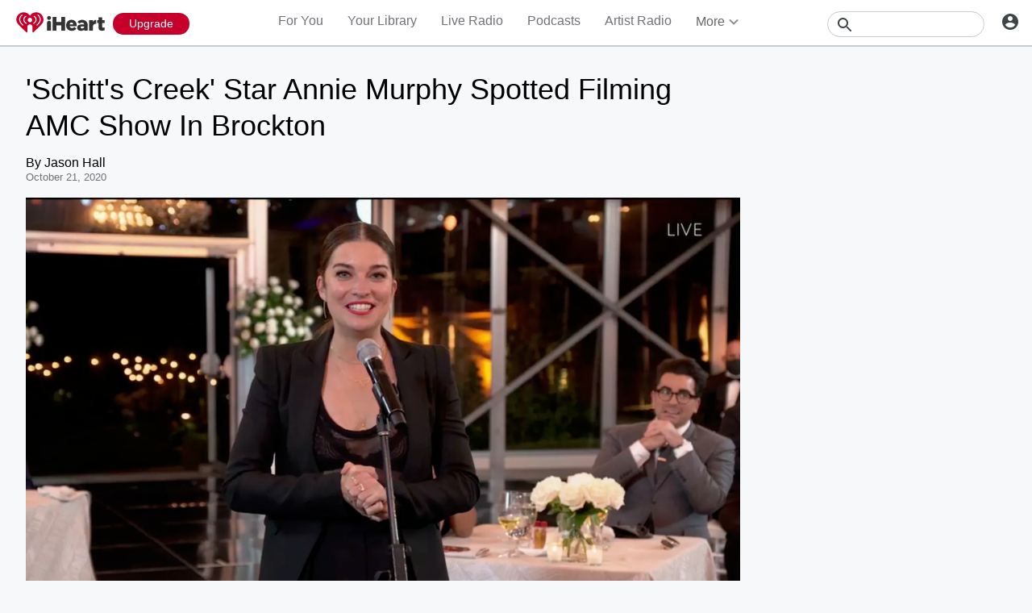

--- FILE ---
content_type: text/javascript
request_url: https://www.iheart.com/v12.0.0/2147adc/bundles/2168.www.js
body_size: 8694
content:
"use strict";(this.__LOADABLE_LOADED_CHUNKS__=this.__LOADABLE_LOADED_CHUNKS__||[]).push([[2168],{72533:(e,t,r)=>{r.d(t,{Z:()=>y});var n=r(17),i=r(79987),o=r(3400),a=r(39600),s=r(4338),l=r(3545),d=r(12859),c=r(96832),m=r(29840);class u extends c.PureComponent{constructor(...e){super(...e),this.asyncData=null,this.state={links:void 0},this.getInitialStateAsync=()=>{const{variety:e}=this.props,{artistId:t,ampUrl:r}=this.props;return(0,o.Z)((0,d.SF)({ampUrl:r,id:t})).then(t=>{const r=(0,l.r7)((0,n.Z)(t,["data","similarArtists"]));return r&&r[e]&&r[e].length?{links:r[e].slice(0,3).map(e=>({title:e.artistName,url:(0,s.Yy)(e.artistId,e.artistName)}))}:{}})},this.getTruncatedLinks=e=>{const{truncate:t}=this.props,r=[];let n=15;return e.forEach(e=>{const i=e.title.length;n+i+2<=t&&(n+=i+2,r.push(e))}),r}}componentDidMount(){this.asyncData=(0,a.Z)(this.getInitialStateAsync()),this.asyncData.then(e=>this.setState(e))}componentWillUnmount(){this.asyncData&&this.asyncData.cancel()}render(){const{links:e,translate:t,numberOfFeatures:r}=this.props,n=this.state.links||e;if(!n)return(0,m.tZ)("p",{});const o=this.getTruncatedLinks(n);return(0,m.tZ)("p",{children:t("Feat. {artistNames} and more",{artistNames:o.slice(0,r).map((e,t)=>(0,m.BX)("span",{children:[(0,m.tZ)(i.Z,{title:e.title,to:e.url,children:e.title}),t<o.length-1?", ":""]},e.title+e.url))})})}}u.defaultProps={truncate:1e3,variety:"TOP_HITS"};var h=r(1441),p=r(17692),g=r(32034),Z=r(7228),f=r(16391);const y=(0,h.qC)((0,f.NC)("translate"),(0,p.connect)((0,g.zB)({ampUrl:Z.h_})))(u)},74265:(e,t,r)=>{r.d(t,{Z:()=>w});var n=r(96596),i=r(17),o=r(39206),a=r(14646),s=r(78861),l=r(22484),d=r(32787),c=r.n(d),m=r(97345),u=r(58028),h=r(23544),p=r(14158),g=r(27982),Z=r(76903),f=r(52116),y=r(8653);const b=s.Z.getInstance(),v=(0,m.ZP)();async function S(e){const{seedId:t,seedType:r}=e;if(!t||!r)return;const o=u.parse(window.location.href),s=c().parse(o.query||{});let d=null,m=null;if(s.autoplay){const u=c().stringify((0,n.Z)(s,"autoplay")),f=o.resolveObject({search:u?`?${u}`:""}).href;if(window.history.pushState({},"",f),s.playedFrom)d=parseInt(s.playedFrom,10)||a.Z.PLAYER_PLAY;else switch(e.seedType){case y.bV.LIVE:d=a.Z.PROF_LIVE_AUTOPLAY;break;case y.bV.ALBUM:d=a.Z.PROF_ALBUM_AUTOPLAY;break;case y.bV.ARTIST:d=a.Z.PROF_ARTIST_AUTOPLAY;break;case y.bV.FAVORITES:d=a.Z.PROF_FAVORITES_AUTOPLAY;break;case y.bV.TRACK:d=a.Z.PROF_SONG_AUTOPLAY;break;case y.bV.PODCAST:d=a.Z.PROF_EPISODE_AUTOPLAY,m=(0,g.PQ)(v.getState())||(0,i.Z)(await(0,h.Z)(v,Z.Xe,e=>e.length>0),"[0].id","");break;case y.bV.COLLECTION:d=e.playlistType===l.Z.New4U?a.Z.PROF_NEW4U_AUTOPLAY:a.Z.PROF_PLAYLIST_AUTOPLAY;break;case y.bV.PLAYLIST_RADIO:d=e.playlistType===l.Z.New4U?a.Z.PROF_NEW4U_RADIO_AUTOPLAY:a.Z.PROF_PLAYLIST_RADIO_AUTOPLAY;break;case y.bV.MY_MUSIC:d=a.Z.PROF_MY_SONGS_SONGS;break;default:d=void 0}(0,p.J9)({mediaId:m,playedFrom:d,stationId:t,stationType:r})}}function w(e){(0,f.W7)(v.getState())||(e.seedType!==y.bV.ARTIST||e.customRadioEnabled)&&(b.set("streamInitTime",Date.now()),b.get("inInit")?o.Z.once(o.E.AD_WARMUP_COMPLETE,()=>{S(e)}):S(e))}},68701:(e,t,r)=>{r.d(t,{Z:()=>n});const n=(0,r(67357).Z)("div",{target:"e1yb1beu0"})(({theme:e})=>({"&:hover":{"+ .image::after":{background:e.colors.transparent.dark},"+ span .image::after":{background:e.colors.transparent.dark}},".play":{borderColor:e.colors.white.primary,bottom:"30%",height:"40%",left:"30%",position:"absolute",width:"40%",zIndex:1,svg:{fill:e.colors.white.primary}}}),"")},9424:(e,t,r)=>{r.d(t,{Z:()=>v});var n=r(35887),i=r(79987),o=r(43628),a=r(35721),s=r(26990),l=r(64516),d=r(24063),c=r(65352),m=r(16327),u=r(8653),h=r(96832),p=r(17692),g=r(29840);var Z=r(32034),f=r(48729),y=r(62792),b=r(90366);const v=(0,n.Z)((0,p.connect)((0,Z.zB)({isAnonymous:b.Ld}),{deleteFromListenHistory:f.Vm,toggleStationSaved:f.nS,deleteRecByTypeAndId:y.P1}))(function({artist:e,deleteRecByTypeAndId:t,deleteFromListenHistory:r,followed:n,isAnonymous:Z,recentlyPlayed:f,tileType:y,toggleStationSaved:b}){const{seedId:v,seedType:S,stationId:w,name:I}=e,T=(0,p.useDispatch)(),k=(0,s.Z)(),O=(0,h.useCallback)(()=>{b(S,v),Z||T((0,m.j_)({title:k("Saved {name} to Your Library",{name:I}),icon:l.G.HeartFilled}))},[S,v,I]),R=(0,h.useCallback)(()=>{b(S,v),Z||T((0,m.j_)({title:k("Removed {name} from Your Library",{name:I}),icon:l.G.Deleted}))},[S,v,I]);return(0,g.tZ)(a.Z,{"data-test":"artist-tile-dropdown",children:(0,g.tZ)(d.v,{children:(0,g.BX)(d.v.List,{children:[(0,g.tZ)(o.Z,{shouldShow:!n,children:(0,g.tZ)(d.v.Item,{children:(0,g.tZ)(i.Z,{onClick:O,title:k("Follow Artist"),children:k("Follow Artist")},`save|${v}`)})}),(0,g.tZ)(o.Z,{shouldShow:n,children:(0,g.tZ)(d.v.Item,{children:(0,g.tZ)(i.Z,{dataTest:"remove-artist",onClick:R,title:k("Remove Artist"),children:k("Remove Artist")},`remove|${v}`)})}),(0,g.tZ)(o.Z,{shouldShow:y===c.q2.RECOMMENDATION,children:(0,g.tZ)(d.v.Item,{children:(0,g.tZ)(i.Z,{onClick:()=>{t(S,v)},title:k("Not for Me"),children:k("Not for Me")},`notForMe|${v}`)})}),(0,g.tZ)(o.Z,{shouldShow:f,children:(0,g.tZ)(d.v.Item,{children:(0,g.tZ)(i.Z,{onClick:()=>r({seedId:v,stationId:w,stationType:u.bV.ARTIST}),title:k("Delete"),children:k("Delete")},`delete|${v}`)})})]})})})})},95253:(e,t,r)=>{r.d(t,{Z:()=>v});var n=r(79987),i=r(43628),o=r(35721),a=r(26990),s=r(64516),l=r(24063),d=r(65352),c=r(16327),m=r(8653),u=r(96832),h=r(17692),p=r(29840);var g=r(32034),Z=r(48729),f=r(62792),y=r(90366),b=r(14976);const v=(0,h.connect)((0,g.zB)({isAnonymous:y.Ld,stations:b.Ep}),{deleteFromListenHistory:Z.Vm,toggleStationSaved:Z.nS,deleteRecByTypeAndId:f.P1})(function({deleteRecByTypeAndId:e,deleteFromListenHistory:t,isAnonymous:r,name:g,recentlyPlayed:Z,seedId:f,seedType:y,stations:b,tileType:v,toggleStationSaved:S}){const w=(0,h.useDispatch)(),I=(0,a.Z)(),T=(0,u.useCallback)(()=>{S(y,f),r||w((0,c.j_)({title:I("Saved {name} to Your Library",{name:g}),icon:s.G.HeartFilled}))},[]),k=(0,u.useCallback)(()=>{S(y,f),r||w((0,c.j_)({title:I("Removed {name} from Your Library",{name:g}),icon:s.G.Deleted}))},[]),O=Object.keys(b).filter(e=>b[e].favorite);return(0,p.tZ)(o.Z,{"data-test":"station-tile-dropdown",children:(0,p.tZ)(l.v,{children:(0,p.BX)(l.v.List,{children:[(0,p.tZ)(i.Z,{shouldShow:!O.includes(String(f)),children:(0,p.tZ)(l.v.Item,{children:(0,p.tZ)(n.Z,{dataTest:"save-station",onClick:T,title:I("Follow station"),children:I("Follow station")},`save|${f}`)})}),(0,p.tZ)(i.Z,{shouldShow:O.includes(String(f)),children:(0,p.tZ)(l.v.Item,{children:(0,p.tZ)(n.Z,{dataTest:"remove-station",onClick:k,title:I("Unfollow station"),children:I("Unfollow station")},`remove|${f}`)})}),(0,p.tZ)(i.Z,{shouldShow:v===d.q2.RECOMMENDATION,children:(0,p.tZ)(l.v.Item,{children:(0,p.tZ)(n.Z,{onClick:()=>{e(y,f)},title:I("Not for Me"),children:I("Not for Me")},`notForMe|${f}`)})}),(0,p.tZ)(i.Z,{shouldShow:Z,children:(0,p.tZ)(l.v.Item,{children:(0,p.tZ)(n.Z,{onClick:()=>t({seedId:f,stationType:m.bV.LIVE}),title:I("Delete"),children:I("Delete")},`remove-${f}`)})})]})})})})},1440:(e,t,r)=>{r.d(t,{gw:()=>p,lH:()=>g,ZP:()=>Z});var n=r(36083),i=r(67357),o=r(29878);const a=(0,i.Z)("div",{target:"e1fbxers0"})(({theme:e})=>({WebkitMaskImage:"-webkit-radial-gradient(white, black)",borderRadius:"0.8rem",marginRight:"1.5rem",maxHeight:"20rem",overflow:"hidden",width:"calc(50% - 1.5rem)",[(0,o.Z)(e.mediaQueries.max.width[768])]:{margin:0,maxHeight:"none",width:"100%"}}),""),s=(0,i.Z)("div",{target:"enzy6dp0"})(({theme:e,showMoreTile:t=!1})=>({alignSelf:"center",color:e.colors.black.secondary,fontSize:"2.2rem",lineHeight:1.35,padding:"0 0.75rem 0 1.5rem",textDecoration:"none",width:t?"inherit":"calc(50% - 1.5rem)",[(0,o.Z)([e.mediaQueries.min.width[768],e.mediaQueries.max.width[1160]])]:{margin:0,width:"100%"},[(0,o.Z)(e.mediaQueries.max.width[1024])]:{fontSize:"1.6rem"},[(0,o.Z)(e.mediaQueries.max.width[768])]:{marginBottom:"1.5rem",padding:"1.5rem 0 0",width:"100%"}}),""),l=(0,i.Z)("li",{target:"e8g3xhf0"})(({theme:e})=>({display:"flex",paddingBottom:"1.5rem",[(0,o.Z)(e.mediaQueries.max.width[768])]:{flexDirection:"column"}}),"");var d=r(92885),c=r(79987),m=r(42433),u=r(26990),h=r(29840);const p=1.77,g=({title:e,isSponsored:t=!1,href:r,img:i,key:o,ops:a=[],tilesInRow:l,translate:u})=>({children:(0,h.tZ)(c.Z,{target:"_blank",to:r,children:(0,h.tZ)(d.ZP,{alt:e,aspectRatio:p,ops:a,src:i})}),dataTest:"news-item-list-item",key:o,title:(0,h.BX)(s,{"data-test":"news-item-item-title",showMoreTile:!0,children:[t?(0,h.tZ)(n.Z,{children:u("Sponsor Content")}):null,(0,h.tZ)(c.Z,{target:"_blank",to:r,children:(0,h.tZ)("div",{children:(0,h.tZ)(m.Z,{lines:2,children:e})})})]}),tilesInRow:l}),Z=function({title:e,isSponsored:t=!1,href:r,img:i,ops:o=[]}){const g=(0,u.Z)();return(0,h.BX)(l,{"data-test":"news-item-list-item",children:[(0,h.tZ)(a,{"data-test":"news-item-image-wrapper",children:(0,h.tZ)(c.Z,{target:"_blank",to:r,children:(0,h.tZ)(d.ZP,{alt:e,aspectRatio:p,background:!0,ops:o,src:i})})}),(0,h.BX)(s,{"data-test":"news-item-item-title",children:[t?(0,h.tZ)(n.Z,{children:g("Sponsor Content")}):null,(0,h.tZ)(c.Z,{target:"_blank",to:r,children:(0,h.tZ)("div",{children:(0,h.tZ)(m.Z,{lines:2,children:e})})})]})]})}},63733:(e,t,r)=>{r.d(t,{Z:()=>i});var n=r(29840);const i=function({text:e}){return(0,n.tZ)("div",{children:e})}},32158:(e,t,r)=>{r.d(t,{Z:()=>w});var n=r(96832),i=r(11609),o=r(67357);const a=(0,o.Z)("div",{target:"e1cbi3m10"})(({theme:e})=>({backgroundColor:e.colors.gray[300],height:"1.6rem",marginTop:"0.5rem",width:"70%"}),""),s=(0,o.Z)("div",{target:"es9ajjb0"})(({isRoundImage:e=!1,theme:t})=>({backgroundColor:t.colors.gray[300],borderRadius:e?"50%":"0.8rem",paddingTop:"93%",width:"100%"}),""),l=(0,o.Z)("div",{target:"etbbbk60"})(({theme:e})=>({backgroundColor:e.colors.gray[300],height:"1.8rem",marginTop:"0.9rem",width:"50%"}),"");var d=r(79987),c=r(43628);const m=(0,o.Z)("div",{target:"eob3h7n0"})(({hasBottomMargin:e=!0})=>({marginBottom:e?"2.3rem":"0.3rem",overflow:"hidden",position:"relative",textAlign:"center"}),""),u=(0,o.Z)("div",{target:"eniktnm0"})(({titleText:e=!0,theme:t})=>({a:{color:t.colors.gray.medium},color:e?t.colors.gray.medium:t.colors.gray.dark,fontSize:e?t.fonts.size[14]:t.fonts.size.small,lineHeight:e?t.fonts.lineHeight.xsmall:t.fonts.lineHeight.small,marginTop:"0.5rem"}),"");var h=r(60805);const p=(0,o.Z)("div",{target:"e2c1v5u0"})(({isWideTile:e=!1,theme:t})=>({color:t.colors.black.secondary,fontSize:"1.5rem",marginTop:"0.9rem",padding:e?"0 0.3em":"0 1.5em",a:{color:t.colors.black.secondary,textDecoration:"none","&:hover":{textDecoration:"underline"}}}),"");var g=r(42433),Z=r(2821),f=r(21905);function y(){const[e,t]=(0,n.useState)(!1);return(0,f.Z)(()=>{Z.Z!==e&&t(Z.Z)}),e}var b=r(52116),v=r(17692),S=r(29840);const w=function({children:e=null,className:t="",dropdown:r=null,dataTest:n=null,hasBottomMargin:o,hideDummySubtitle:Z=!1,horizontalScroll:f,isDummyTile:w=!1,isRoundImage:I=!1,itemSelected:T,maxImageWidth:k,noHoverEffect:O,noTileOnMobile:R,shareTile:_=!1,singleRow:L=!1,style:A={},subTitle:P="",TileContainer:x=i.Z,tileDelay:N=2,tilePosition:E=0,tilesInRow:C,title:F="",titleSingleLine:D=!1,url:M=""}){const U=(0,v.useSelector)(b.W7),B=y(),V=w?(0,S.tZ)(l,{}):(0,S.tZ)(p,{"data-test":"station-tile-title",children:(0,S.tZ)(d.Z,{itemSelected:T,to:M,children:(0,S.tZ)(g.Z,{lines:D?1:2,children:F})})}),H=w?(0,S.tZ)(c.Z,{shouldShow:!Z,children:(0,S.tZ)(a,{})}):(0,S.tZ)(u,{"data-test":"station-tile-sub-title",titleText:"string"!=typeof F||F,children:P}),j=(0,S.BX)(m,{"data-test":"station-tile-info",hasBottomMargin:o,children:[V,H,r]});return(0,S.BX)(x,{className:t,"data-test":n||"station-tile",horizontalScroll:f,isTouch:B,maxImageWidth:k,noTileOnMobile:R,singleRow:L,style:A,tileDelay:N,tilePosition:E,tilesInRow:C,children:[w?(0,S.tZ)(s,{isRoundImage:I}):(0,S.tZ)(h.Z,{"data-test":"station-tile-thumbnail",isRoundImage:I,mobile:U,noHoverEffect:O,children:e}),_?null:j]})}},64880:(e,t,r)=>{r.d(t,{Z:()=>n});const n=(0,r(67357).Z)("div",{target:"e12wd8eb0"})(({liveTile:e=!1,theme:t})=>({backgroundColor:e?t.colors.white.primary:"none",".image img":{border:e?`0.1rem solid ${t.colors.gray.light}`:"none",padding:e?"1.5rem":0},".image .background":{backgroundPosition:"center",backgroundSize:"cover"}}),"")},24063:(e,t,r)=>{r.d(t,{v:()=>n.Z});var n=r(3331);r(77290)},42433:(e,t,r)=>{r.d(t,{Z:()=>l});var n=r(75744),i=r(26990),o=r(96832),a=r(29840);function s(){return s=Object.assign?Object.assign.bind():function(e){for(var t=1;t<arguments.length;t++){var r=arguments[t];for(var n in r)({}).hasOwnProperty.call(r,n)&&(e[n]=r[n])}return e},s.apply(null,arguments)}const l=function({"data-test":e,children:t,className:r,lines:l=1,onToggle:d,shouldExpand:c=!1,shouldExpandColor:m="dark"}){var u,h;const[p,g]=(0,o.useState)(!1),[Z,f]=(0,o.useState)(!1),y=(0,o.useRef)(null),b=(0,o.useRef)(null),v=(0,i.Z)();return(0,o.useEffect)(()=>{const{current:e}=b,{current:t}=y;e&&t&&c&&g(e.offsetHeight<t.offsetHeight)},[l,c,t]),(0,a.BX)(a.HY,{children:[(0,a.tZ)("p",{className:r,css:(0,n.iv)(s({margin:0,wordBreak:"break-word"},Z?{}:{display:"-webkit-box",WebkitBoxOrient:"vertical",boxOrient:"vertical",WebkitLineClamp:l,overflow:"hidden"}),"",""),"data-test":null!=e?e:"truncate-paragraph",ref:b,children:(0,a.tZ)("span",{"data-test":"truncate-span",ref:y,title:null!=(u=null==(h=y.current)?void 0:h.textContent)?u:"",children:t})}),p&&(0,a.tZ)("button",{css:e=>({animation:`${e.keyframes.fadeIn} 300ms ease forwards`,backgroundColor:e.colors.transparent.primary,border:0,color:"dark"===m?e.colors.black.dark:e.colors.white.primary,cursor:"pointer",fontSize:e.fonts.size[14],fontWeight:e.fonts.weight.bold,margin:0,opacity:0,padding:0}),"data-test":"truncate-button",onClick:function(){f(e=>!e),null==d||d()},type:"button",children:v(Z?"Show Less":"Show More")})]})}},90286:(e,t,r)=>{r.d(t,{Z:()=>o});var n=r(67357),i=r(29878);const o=(0,n.Z)("div",{target:"e1g0mz980"})(({theme:e})=>({color:e.colors.white.primary,fontSize:"1.6rem",lineHeight:"2.5rem",paddingRight:"1.5rem",width:"44rem","a, p":{color:e.colors.white.primary},[(0,i.Z)(e.mediaQueries.max.width[768])]:{fontSize:"1.2rem",lineHeight:"1.8rem",width:"100%"}}),"")},39600:(e,t,r)=>{function n(){return n=Object.assign?Object.assign.bind():function(e){for(var t=1;t<arguments.length;t++){var r=arguments[t];for(var n in r)({}).hasOwnProperty.call(r,n)&&(e[n]=r[n])}return e},n.apply(null,arguments)}r.d(t,{Z:()=>i});const i=function(e){let t=!1;const r=new Promise((r,i)=>{Promise.resolve(e).then(e=>t?i({canceled:t}):r(e)).catch(e=>i(n({},e,{canceled:t})))});return r.cancel=()=>{t=!0},r}},14272:(e,t,r)=>{r.r(t),r.d(t,{default:()=>ke});var n=r(74265),i=r(90286),o=r(32945),a=r(49658),s=r(77685),l=r(26964),d=r(65948),c=r(16581),m=r(38449),u=r(31179),h=r(63733),p=r(27155),g=r(14646),Z=r(8447),f=r(24527),y=r(25730),b=r(86837),v=r(82742),S=r(96832),w=r(8653),I=r(29840);const T=(0,Z.Z)(p.Z);class k extends S.PureComponent{componentWillUnmount(){const{resetHero:e,setHasHero:t}=this.props;e(),t()}render(){const{backgroundColor:e,mediaServerUrl:t,primaryBackgroundSrc:r,seedId:n,siteUrl:p,station:Z,stationName:S,subscriptionType:k}=this.props;return(0,I.BX)(m.Z,{"data-test":"hero-container",children:[(0,I.tZ)(o.Z,{backgroundColor:e,noMask:!0,primaryBackground:r?(0,I.tZ)(v.Ql,{mediaServerUrl:t,ops:[(0,b.QX)("center"),(0,b.yv)(40)],siteUrl:p,src:r,title:S}):null,tabletBackground:(0,I.tZ)(v.iz,{customBlur:40,mediaServerUrl:t,seedId:n,seedType:w.bV.LIVE,title:S})}),(0,I.tZ)(l.Z,{children:(0,I.BX)(s.Z,{children:[(0,I.tZ)(f.Z,{children:(0,I.tZ)(v.pl,{mediaServerUrl:t,seedId:n,seedType:w.bV.LIVE,title:S})}),(0,I.BX)(a.Z,{children:[(0,I.tZ)(u.Z,{children:(0,I.tZ)(y.Z,{clamp:!0,text:Z.name})}),(0,I.BX)(c.Z,{children:[n?(0,I.tZ)(T,{ButtonComponent:d.Z,playedFrom:g.Z.PROF_GENRE_PLAY,seedId:n,stationId:n,stationType:w.bV.LIVE,subscriptionType:k}):null,(0,I.tZ)(i.Z,{children:(0,I.tZ)(h.Z,{text:Z.description})})]})]})]})})]})}}const O=k;var R=r(21971),_=r(17692),L=r(32034),A=r(98476),P=r(7228),x=r(14976),N=r(67286),E=r(7946);const C=(0,_.connect)((0,L.zB)({backgroundColor:R.Cz,mediaServerUrl:P.C3,noLogo:R.$1,primaryBackgroundSrc:R._I,seedId:A.EY,siteUrl:P.$2,station:x.iD,stationName:A.IX,subscriptionType:N.fE}),{resetHero:E.aW,setHasHero:E.j,setHeroPremiumBackground:E.AV})(O);var F=r(10724),D=r(12771);const M=(0,_.connect)((0,L.zB)({logo:A.fv}))(function({deeplink:e,description:t,keywords:r,logo:n,noAltLink:i,title:o}){return(0,I.BX)(I.HY,{children:[(0,I.tZ)(F.Z,{deeplink:e,image:n,metaDescription:t,noAltLink:i,ogType:"music.radio_station",title:o}),(0,I.tZ)(D.q,{meta:[{content:r,name:"keywords"}]})]})});var U=r(4471),B=r(84631),V=r(67357);function H(){return H=Object.assign?Object.assign.bind():function(e){for(var t=1;t<arguments.length;t++){var r=arguments[t];for(var n in r)({}).hasOwnProperty.call(r,n)&&(e[n]=r[n])}return e},H.apply(null,arguments)}const j=(0,V.Z)("h4",{target:"e18z3zc60"})(({theme:e})=>H({},e.mixins.ellipsis,{fontSize:"1.6rem",fontWeight:"normal",lineHeight:"2.16rem",margin:0}),"");var z=r(1985);const Y=(0,V.Z)(z.Z,{target:"e1xvcvs60"})({name:"1vk5cmq",styles:"display:inline-block;height:6rem;margin-right:0;width:6rem"});var $=r(79987);const G=(0,V.Z)("p",{target:"e10jpbff0"})(({theme:e})=>({color:e.colors.gray.medium,fontSize:"1.3rem",lineHeight:"1.755rem"}),""),X=(0,V.Z)("div",{target:"e3jaz7f0"})({name:"1e0bh3g",styles:"align-self:center;display:flex;flex-direction:column;padding-bottom:0;padding-left:1.5rem;padding-right:0.75rem;padding-top:0;width:calc(100% - 6rem)"}),W=(0,V.Z)("div",{target:"e1dz6wsu0"})({name:"1btyg2c",styles:"display:flex;:not(:last-of-type){padding-bottom:1rem;}"}),Q=function({imgSrc:e="",isExternal:t=!1,clickedFrom:r,subTitle:n,target:i,title:o}){const a=t?"_blank":void 0;return(0,I.BX)(W,{"data-test":"content-detail-wrapper",children:[(0,I.tZ)($.Z,{clickedFrom:r,supressDeepLink:!0,target:a,to:i,children:(0,I.tZ)(Y,{alt:o,aspectRatio:1,src:e})}),(0,I.BX)(X,{"data-test":"content-detail-text-container",children:[(0,I.tZ)(j,{children:(0,I.tZ)($.Z,{clickedFrom:r,supressDeepLink:!0,target:a,to:i,children:o})}),(0,I.tZ)(G,{children:n})]})]})};var q=r(25783),K=r(946),J=r(7207);const ee=function({genres:e,mediaServerUrl:t,seedId:r,siteUrl:n}){const i=(0,J.qM)(),o=(0,K.vK)({mediaServerUrl:t,siteUrl:n},Object.values(e).filter(e=>e.sparkStreamId!==r).sort((e,t)=>e.sort-t.sort).slice(0,3));return(0,I.tZ)(q.Z,{dataTest:"more-genres",header:i("More Genres"),isHidden:!o.length,url:"/genre/",children:o.map(({imgSrc:e,name:t,url:r,id:n})=>(0,I.tZ)(Q,{imgSrc:e,target:r,title:t},n))})};var te=r(90177),re=r(17),ne=r(9424),ie=r(39037),oe=r(72533),ae=r(95253),se=r(68701),le=r(34851),de=r(64880),ce=r(3400),me=r(42433),ue=r(49724),he=r(80913),pe=r(92885);function ge(){return ge=Object.assign?Object.assign.bind():function(e){for(var t=1;t<arguments.length;t++){var r=arguments[t];for(var n in r)({}).hasOwnProperty.call(r,n)&&(e[n]=r[n])}return e},ge.apply(null,arguments)}const Ze=(0,Z.Z)(p.Z);var fe={name:"4bgdod",styles:"display:block;position:relative"};class ye extends S.Component{constructor(...e){super(...e),this.state={stations:[]}}componentDidMount(){this.props.currentMarket&&this.refreshGenreRecs(this.props)}componentDidUpdate(e){const{currentMarket:t}=e;this.props.currentMarket&&t!==this.props.currentMarket&&this.refreshGenreRecs(this.props)}async refreshGenreRecs({ampUrl:e,currentMarket:t,genreId:r,playedFrom:n,stationId:i,template:o}){let a;const s={lat:(0,re.Z)(t,["loc","lat"]).toFixed(2),limit:6,long:(0,re.Z)(t,["loc","lon"]).toFixed(2),template:o};try{a=await(0,ce.Z)((0,ue.g)({ampUrl:e,genreId:r,ops:s}))}catch(e){console.error(`genre request for genres ${r} and opts ${(0,le.Z)(s,null,2)}`,{err:e})}const l=(0,re.Z)(a,["data","values"],[]),d=(0,he.Qc)(l).filter(({content:e,basedOn:t})=>!(e.seedType===w.bV.LIVE&&e.seedId===i&&t[r])).map(e=>ge({},e.content,{imgWidth:pe.ul,playedFrom:n}));this.setState({stations:d})}render(){const{favoriteStations:e,header:t,playedFrom:r,url:n}=this.props,{stations:i}=this.state;return i.length?(0,I.tZ)(q.Z,{header:t,url:n,children:(0,I.tZ)(te.Z,{subtitleLines:2,tilesData:i.map(t=>{const{seedId:n,description:i,name:o,seedType:a,url:s,logo:l,rawLogo:d,imgUrl:c}=t,m=e.filter(e=>(0,re.Z)(e,"seedId")===n),u={[w.bV.LIVE]:(0,I.tZ)(h.Z,{text:i}),[w.bV.ARTIST]:(0,I.tZ)(oe.Z,{artistId:n}),undefined:(0,I.tZ)("div",{children:i})};return{children:(0,I.tZ)($.Z,{css:fe,"data-test":`genre-rec-${a}`,to:s,children:(0,I.BX)(se.Z,{children:[(0,I.tZ)(Ze,{className:"play",deferPlay:!!s,playedFrom:r,stationId:n,stationType:a}),(0,I.tZ)(de.Z,{liveTile:a===w.bV.LIVE,children:(0,I.tZ)(ie.Z,{alt:o,aspectRatio:1,height:pe.ul,id:n,src:l||d||c,type:a,width:pe.ul})})]})}),dropdown:a===w.bV.ARTIST?(0,I.tZ)(ne.Z,{artist:t,followed:!!m.length},`artist-${n}`):(0,I.tZ)(ae.Z,{name:o,seedId:n,seedType:a},`station-${n}`),key:n,subTitle:(0,I.tZ)(me.Z,{lines:2,children:u[a]}),tilesInRow:3,title:o,titleSingleLine:!0,url:s}}),tilesInRow:3,titleLines:1})}):null}}const be=ye;var ve=r(80540),Se=r(69482);const we=(0,_.connect)((0,L.zB)({ampUrl:P.h_,currentMarket:ve.o5,favoriteStations:Se.sg}))(be);var Ie=r(1440),Te=r(39015);class ke extends S.PureComponent{componentDidMount(){const{seedId:e,stationLoaded:t}=this.props;t&&(0,n.Z)({seedId:e,seedType:w.bV.LIVE})}UNSAFE_componentWillReceiveProps({seedId:e,stationLoaded:t}){t!==this.props.stationLoaded&&(0,n.Z)({seedId:e,seedType:w.bV.LIVE})}render(){const{contentLink:e,genres:t,genreId:r,genreName:n,seedId:i,logo:o,translate:a,siteUrl:s,mediaServerUrl:l,articles:d}=this.props,c=(0,K.i8)(r,n),m=a("Find and stream {genreName} music stations for free, only on iHeart.",{genreName:n}),u=(0,I.tZ)(ee,{genres:t,mediaServerUrl:l,seedId:i,siteUrl:s}),h={description:m,logo:o,seedId:i,seedType:"genre",stationName:`${n} Radio`,supportsConnect:!1,url:c};return(0,I.BX)(I.HY,{children:[(0,I.tZ)(M,{deeplink:`/goto/genre/${r}`,description:m,keywords:(0,Te.YY)(a,"Music, Radio, Stations, Playlists, Stream, Free, On Demand, iHeartRadio, iHeart"),title:a("Listen to {genreName} Radio Stations for Free",{genreName:n})}),(0,I.tZ)(C,{}),(0,I.tZ)(U.Z,{seedId:i,seedType:w.bV.LIVE}),(0,I.BX)(B.ZP,{dataTest:B.n3.GenrePage,hasHero:!0,more:u,social:h,title:a("Find {genreName} Stations",{genreName:n}),children:[(0,I.tZ)(we,{genreId:r,header:a("Featured {genreName} Stations",{genreName:n}),playedFrom:g.Z.PROF_GENRE_MAIN_FEATURED_STATIONS,stationId:Number(i),template:"DL"},`DL|${r}`),(0,I.tZ)(we,{genreId:r,header:a("Top {genreName} Stations",{genreName:n}),playedFrom:g.Z.PROF_GENRE_MAIN_TOP_STATIONS,stationId:Number(i),template:"LRRM"},`LRRM|${r}`),(0,I.tZ)(we,{genreId:r,header:a("Top {genreName} Artists",{genreName:n}),playedFrom:g.Z.PROF_GENRE_MAIN_TOP_ARTISTS,stationId:Number(i),template:"CR"},`CR|${r}`),(0,I.tZ)(q.Z,{dataTest:"section-news",header:`${n} News`,children:(0,I.tZ)(te.Z,{aspectRatio:Ie.gw,tilesData:d.map(t=>(0,Ie.lH)({title:t.title,href:`${e}${t.slug}/`,key:t.resource_id,isSponsored:t.is_sponsored,img:t["@img"],ops:[(0,b.QX)("center"),(0,b.bC)(Ie.gw,1)],translate:a,tilesInRow:2})),tilesInRow:2,titleLines:4})})]})]})}}},36083:(e,t,r)=>{r.d(t,{Z:()=>n});const n=(0,r(67357).Z)("div",{target:"e1gio7pq0"})(({theme:e})=>({color:e.colors.gray.medium,fontSize:"1.3rem",letterSpacing:"0.1rem",lineHeight:"1.38rem",marginBottom:"1rem",textTransform:"uppercase"}),"")},85331:(e,t,r)=>{var n=Object.assign||function(e){for(var t=1;t<arguments.length;t++){var r=arguments[t];for(var n in r)Object.prototype.hasOwnProperty.call(r,n)&&(e[n]=r[n])}return e},i=function(){function e(e,t){for(var r=0;r<t.length;r++){var n=t[r];n.enumerable=n.enumerable||!1,n.configurable=!0,"value"in n&&(n.writable=!0),Object.defineProperty(e,n.key,n)}}return function(t,r,n){return r&&e(t.prototype,r),n&&e(t,n),t}}(),o=r(96832),a=d(o),s=d(r(7862)),l=d(r(51838));function d(e){return e&&e.__esModule?e:{default:e}}var c={title:/<title>.*<\/title>/gi,desc:/<desc>.*<\/desc>/gi,comment:/<!--.*-->/gi,defs:/<defs>.*<\/defs>/gi,width:/ +width="\d+(\.\d+)?(px)?"/gi,height:/ +height="\d+(\.\d+)?(px)?"/gi,fill:/ +fill="(none|#[0-9a-f]+)"/gi,sketchMSShapeGroup:/ +sketch:type="MSShapeGroup"/gi,sketchMSPage:/ +sketch:type="MSPage"/gi,sketchMSLayerGroup:/ +sketch:type="MSLayerGroup"/gi},m=function(e){function t(){return function(e,t){if(!(e instanceof t))throw new TypeError("Cannot call a class as a function")}(this,t),function(e,t){if(!e)throw new ReferenceError("this hasn't been initialised - super() hasn't been called");return!t||"object"!=typeof t&&"function"!=typeof t?e:t}(this,(t.__proto__||Object.getPrototypeOf(t)).apply(this,arguments))}return function(e,t){if("function"!=typeof t&&null!==t)throw new TypeError("Super expression must either be null or a function, not "+typeof t);e.prototype=Object.create(t&&t.prototype,{constructor:{value:e,enumerable:!1,writable:!0,configurable:!0}}),t&&(Object.setPrototypeOf?Object.setPrototypeOf(e,t):e.__proto__=t)}(t,e),i(t,[{key:"render",value:function(){var e=this.props,r=e.className,i=e.component,o=e.svg,s=e.fill,d=e.width,m=e.accessibilityLabel,u=e.accessibilityDesc,h=e.classSuffix,p=e.cleanupExceptions,g=function(e,t){var r={};for(var n in e)t.indexOf(n)>=0||Object.prototype.hasOwnProperty.call(e,n)&&(r[n]=e[n]);return r}(e,["className","component","svg","fill","width","accessibilityLabel","accessibilityDesc","classSuffix","cleanupExceptions"]),Z=this.props,f=Z.cleanup,y=Z.height;(!0===f||0===f.length&&p.length>0)&&(f=Object.keys(c)),f=f.filter(function(e){return!(p.indexOf(e)>-1)}),d&&void 0===y&&(y=d),delete g.cleanup,delete g.height;var b,v,S,w=(0,l.default)((S=r,(v=r)in(b={SVGInline:!0,"SVGInline--cleaned":f.length})?Object.defineProperty(b,v,{value:S,enumerable:!0,configurable:!0,writable:!0}):b[v]=S,b)),I=w.split(" ").join(h+" ")+h,T=t.cleanupSvg(o,f).replace(/<svg/,'<svg class="'+I+'"'+(s?' fill="'+s+'"':"")+(d||y?' style="'+(d?"width: "+d+";":"")+(y?"height: "+y+";":"")+'"':"")),k=void 0;if(u){var O=(k=/<svg(.|\n|\r\n)*?>/.exec(T)).index+k[0].length;T=T.substr(0,O)+"<desc>"+u+"</desc>"+T.substr(O)}if(m){var R=(k=k||/<svg(.|\n|\r\n)*?>/.exec(T)).index+k[0].length-1,_="SVGInline-"+t.idCount+++"-title";T=T.substr(0,R)+' role="img" aria-labelledby="'+_+'"'+T.substr(R,1)+'<title id="'+_+'">'+m+"</title>"+T.substr(R+1)}return a.default.createElement(i,n({},g,{className:w,dangerouslySetInnerHTML:{__html:T}}))}}]),t}(o.Component);m.propTypes={className:s.default.string,classSuffix:s.default.string,component:s.default.oneOfType([s.default.string,s.default.func]),svg:s.default.string.isRequired,fill:s.default.string,cleanup:s.default.oneOfType([s.default.bool,s.default.array]),cleanupExceptions:s.default.array,width:s.default.string,height:s.default.string,accessibilityLabel:s.default.string,accessibilityDesc:s.default.string},m.defaultProps={component:"span",classSuffix:"-svg",cleanup:[],cleanupExceptions:[]},m.idCount=0,m.cleanupSvg=function(e){var t=arguments.length>1&&void 0!==arguments[1]?arguments[1]:[];return Object.keys(c).filter(function(e){return t.indexOf(e)>-1}).reduce(function(e,t){return e.replace(c[t],"")},e).trim()},t.Z=m}}]);
//# sourceMappingURL=GenrePage.www.js.map

--- FILE ---
content_type: text/javascript
request_url: https://www.iheart.com/v12.0.0/2147adc/bundles/9387.www.js
body_size: 4598
content:
"use strict";(this.__LOADABLE_LOADED_CHUNKS__=this.__LOADABLE_LOADED_CHUNKS__||[]).push([[9387],{72533:(t,e,r)=>{r.d(e,{Z:()=>b});var a=r(17),i=r(79987),n=r(3400),o=r(39600),s=r(4338),l=r(3545),c=r(12859),d=r(96832),h=r(29840);class m extends d.PureComponent{constructor(...t){super(...t),this.asyncData=null,this.state={links:void 0},this.getInitialStateAsync=()=>{const{variety:t}=this.props,{artistId:e,ampUrl:r}=this.props;return(0,n.Z)((0,c.SF)({ampUrl:r,id:e})).then(e=>{const r=(0,l.r7)((0,a.Z)(e,["data","similarArtists"]));return r&&r[t]&&r[t].length?{links:r[t].slice(0,3).map(t=>({title:t.artistName,url:(0,s.Yy)(t.artistId,t.artistName)}))}:{}})},this.getTruncatedLinks=t=>{const{truncate:e}=this.props,r=[];let a=15;return t.forEach(t=>{const i=t.title.length;a+i+2<=e&&(a+=i+2,r.push(t))}),r}}componentDidMount(){this.asyncData=(0,o.Z)(this.getInitialStateAsync()),this.asyncData.then(t=>this.setState(t))}componentWillUnmount(){this.asyncData&&this.asyncData.cancel()}render(){const{links:t,translate:e,numberOfFeatures:r}=this.props,a=this.state.links||t;if(!a)return(0,h.tZ)("p",{});const n=this.getTruncatedLinks(a);return(0,h.tZ)("p",{children:e("Feat. {artistNames} and more",{artistNames:n.slice(0,r).map((t,e)=>(0,h.BX)("span",{children:[(0,h.tZ)(i.Z,{title:t.title,to:t.url,children:t.title}),e<n.length-1?", ":""]},t.title+t.url))})})}}m.defaultProps={truncate:1e3,variety:"TOP_HITS"};var p=r(1441),u=r(17692),g=r(32034),y=r(7228),Z=r(16391);const b=(0,p.qC)((0,Z.NC)("translate"),(0,u.connect)((0,g.zB)({ampUrl:y.h_})))(m)},46905:(t,e,r)=>{r.d(e,{Z:()=>n});var a=r(79987),i=r(29840);const n=function(t){const{onClick:e,className:r,link:n,dataTest:o}=t,{text:s,href:l}=null!=n?n:{};return(0,i.tZ)(a.Z,{className:r,dataTest:o,onClick:e,to:l,children:s})}},53265:(t,e,r)=>{r.d(e,{Z:()=>s});var a=r(67357);const i=(0,a.Z)("div",{target:"e1n6p0270"})({name:"bjn8wh",styles:"position:relative"}),n=(0,a.Z)("p",{target:"eokjau00"})(({theme:t})=>({borderBottom:`0.1rem solid ${t.colors.gray.light}`,fontSize:"2.2rem",fontWeight:700,lineHeight:"2.16rem",paddingBottom:"1.5rem"}),"");var o=r(29840);function s({title:t,children:e,dataTest:r}){return(0,o.BX)(i,{children:[(0,o.tZ)(n,{"data-test":r,children:t}),e]})}},24063:(t,e,r)=>{r.d(e,{v:()=>a.Z});var a=r(3331);r(77290)},28037:(t,e,r)=>{r.d(e,{Z:()=>l});var a=r(67357),i=r(51588),n=r(33595),o=r(78058),s=r(45726);const l=(0,a.Z)(s.Z,{target:"e688iol0"})(({center:t=!1,customStyles:e={},floatRight:r=!1,marginLeft:a="0",marginRight:s="0",marginTop:l="0",isBlock:c=!1,styleType:d="dark",theme:h})=>{const m={dark:{backgroundColorDisabled:h.colors.gray[200],borderColor:h.colors.gray[500],hoverColor:h.colors.black.dark,hoverOpacity:.15,textColor:h.colors.gray[500],textColorDisabled:h.colors.gray[500]},light:{backgroundColorDisabled:h.colors.gray[300],borderColor:h.colors.white.primary,hoverColor:h.colors.white.primary,hoverOpacity:.3,textColor:h.colors.white.primary,textColorDisabled:h.colors.gray[500]}},p=(0,i.Z)({},m[d],e),u=(0,o.Z)(p.hoverColor,p.hoverOpacity);return{backgroundColor:h.colors.transparent.primary,border:`1px solid ${p.borderColor}`,float:r?"right":"none",margin:t?"auto":0,marginLeft:a,marginRight:s,marginTop:l,color:p.textColor,width:c?"100%":"auto","i, svg":{marginRight:"0.5rem"},"&:not(:disabled):hover":{[n.Z.toString()]:{backgroundImage:`radial-gradient(circle, ${h.colors.transparent.primary} 1%, ${u} 1%)`,backgroundColor:u,backgroundPosition:"center",backgroundSize:"15000%"}},"&:not(:disabled):active":{[n.Z.toString()]:{backgroundColor:"transparent",backgroundSize:"100%",transition:"background 0s"}},"&:disabled":{backgroundColor:p.backgroundColorDisabled,border:"none",color:p.textColorDisabled}}},"")},30471:(t,e,r)=>{r.d(e,{Z:()=>s});var a=r(45524),i=r(29840);const n=["color","isFilled"];function o(){return o=Object.assign?Object.assign.bind():function(t){for(var e=1;e<arguments.length;e++){var r=arguments[e];for(var a in r)({}).hasOwnProperty.call(r,a)&&(t[a]=r[a])}return t},o.apply(null,arguments)}const s=function(t){let{color:e=a.ZP.colors.gray[600],isFilled:r=!1}=t,s=function(t,e){if(null==t)return{};var r={};for(var a in t)if({}.hasOwnProperty.call(t,a)){if(-1!==e.indexOf(a))continue;r[a]=t[a]}return r}(t,n);return(0,i.BX)("svg",o({fill:"none",height:"24",viewBox:"0 0 24 24",width:"24"},s,{children:[(0,i.tZ)("path",{d:"M16.4099 16.4L10.8799 21.94C10.2998 22.53 9.35988 22.53 8.77003 21.95C8.40993 21.59 8.26003 21.08 8.35988 20.58L9.30983 16H3.65993C1.51003 16 0.05983 13.8 0.909928 11.82L4.16994 4.21C4.48 3.48 5.19997 3 6.00002 3H14.99C16.0899 3 16.99 3.9 16.99 5V14.99C16.99 15.52 16.7798 16.03 16.4099 16.4Z",fill:r?e:"none",stroke:e}),(0,i.tZ)("path",{d:"M19 5C19 3.9 19.8999 3 21 3C22.1001 3 23 3.9 23 5V13C23 14.1 22.1001 15 21 15C19.8999 15 19 14.1 19 13V5Z",fill:r?e:"none",stroke:e})]}))}},4599:(t,e,r)=>{r.d(e,{Z:()=>s});var a=r(45524),i=r(29840);const n=["color","isFilled"];function o(){return o=Object.assign?Object.assign.bind():function(t){for(var e=1;e<arguments.length;e++){var r=arguments[e];for(var a in r)({}).hasOwnProperty.call(r,a)&&(t[a]=r[a])}return t},o.apply(null,arguments)}const s=function(t){let{color:e=a.ZP.colors.gray[600],isFilled:r=!1}=t,s=function(t,e){if(null==t)return{};var r={};for(var a in t)if({}.hasOwnProperty.call(t,a)){if(-1!==e.indexOf(a))continue;r[a]=t[a]}return r}(t,n);return(0,i.BX)("svg",o({fill:"none",height:"24",viewBox:"0 0 24 24",width:"24"},s,{children:[(0,i.tZ)("path",{d:"M7.58008 7.59997L13.1201 2.05997C13.7 1.46997 14.6399 1.46997 15.23 2.04997C15.5901 2.40996 15.74 2.91997 15.6399 3.41997L14.6899 7.99997H20.3401C22.49 7.99997 23.9399 10.2 23.1001 12.18L19.8401 19.79C19.52 20.52 18.8 21 18 21H9C7.8999 21 7 20.1 7 19V9.00997C7 8.47996 7.20996 7.96997 7.58008 7.59997Z",fill:r?e:"none",stroke:e}),(0,i.tZ)("path",{d:"M5 19C5 20.1 4.1001 21 3 21C1.8999 21 1 20.1 1 19V11C1 9.89997 1.8999 8.99997 3 8.99997C4.1001 8.99997 5 9.89997 5 11V19Z",fill:r?e:"none",stroke:e})]}))}},39600:(t,e,r)=>{function a(){return a=Object.assign?Object.assign.bind():function(t){for(var e=1;e<arguments.length;e++){var r=arguments[e];for(var a in r)({}).hasOwnProperty.call(r,a)&&(t[a]=r[a])}return t},a.apply(null,arguments)}r.d(e,{Z:()=>i});const i=function(t){let e=!1;const r=new Promise((r,i)=>{Promise.resolve(t).then(t=>e?i({canceled:e}):r(t)).catch(t=>i(a({},t,{canceled:e})))});return r.cancel=()=>{e=!0},r}},74319:(t,e,r)=>{r.d(e,{Z:()=>et});var a=r(35887),i=r(17),n=r(67357);const o=(0,n.Z)("div",{target:"e11xwi9o0"})({name:"14lgzde",styles:"height:6rem;position:relative;width:6rem"});var s=r(95944),l=r(28201),c=r(92885),d=r(79987),h=r(27155),m=r(46905),p=r(78058);const u=(0,n.Z)("div",{target:"efkoxwf0"})(({hasImage:t=!1,theme:e})=>({alignItems:"center",background:t?(0,p.Z)(e.colors.gray[200],.7):e.colors.gray[100],bottom:0,display:"flex",fill:e.colors.black.dark,justifyContent:"center",left:0,opacity:0,position:"absolute",right:0,top:0,"&:hover":{opacity:1}}),""),g=(0,n.Z)("ul",{target:"e1gj9lin0"})({name:"ll1jxl",styles:"display:inline-block;list-style:none;margin:1.5rem 0 0;padding:0;vertical-align:middle;width:100%;zoom:1"}),y=(0,n.Z)("span",{target:"e1ybi6xx0"})(({theme:t})=>({borderBottom:`0.1rem solid ${t.colors.gray[300]}`,display:"inherit"}),"");var Z=r(14561);const b=(0,n.Z)(h.Z,{target:"eikbruc0"})(({theme:t,trackImg:e})=>({fill:t.colors.black.dark,height:e?"50%":"100%",margin:"0 auto",width:e?"50%":"100%"}),""),v=(0,n.Z)("button",{target:"e1jd19100"})(({theme:t})=>({alignItems:"center",backgroundColor:t.colors.transparent.primary,border:"none",cursor:"pointer",display:"flex",jutstifyContent:"center",marginRight:"0.75rem",opacity:.8,outline:"none","&:hover":{opacity:1}}),"");var f=r(29878);const C=(0,n.Z)("div",{target:"e10tfwga0"})(({theme:t})=>({alignItems:"center",display:"flex",flexDirection:"row",justifyContent:"center",[(0,f.Z)(t.mediaQueries.max.width[768])]:{display:"none",marginLeft:"2rem"}}),"");var k=r(30471),I=r(4599);const T=(0,n.Z)("div",{target:"en4m9ol0"})(({theme:t})=>({color:t.colors.gray.medium}),"");function w(){return w=Object.assign?Object.assign.bind():function(t){for(var e=1;e<arguments.length;e++){var r=arguments[e];for(var a in r)({}).hasOwnProperty.call(r,a)&&(t[a]=r[a])}return t},w.apply(null,arguments)}const P=(0,n.Z)("div",{target:"e1us976h0"})(({theme:t})=>w({flex:1,marginLeft:"1.5rem",marginRight:"1.5rem"},t.mixins.ellipsis),""),x=(0,n.Z)("div",{target:"erbguwr0"})(({theme:t})=>({alignItems:"center",color:t.colors.gray.medium,display:"flex",fontSize:"1.3rem",height:"3rem",justifyContent:"center",position:"relative",width:"3rem"}),""),A=(0,n.Z)("li",{target:"e1qbgcd30"})(({alignTrackRow:t="center",disabled:e=!1})=>({alignItems:t,display:"flex",marginBottom:"2rem",opacity:e?.5:1,padding:0,pointerEvents:e?"none":"auto"}),"");var S=r(23196),O=r(86837),D=r(4338),B=r(24063),L=r(8653),N=r(96832),U=r(8309),_=r(66706),j=r(29840),R={name:"nfd03i",styles:"margin-right:1rem"};class E extends N.PureComponent{constructor(...t){super(...t),this.onAddToPlaylist=t=>{const{isAllAccessPreview:e,isAnonymous:r,openAddToPlaylist:a,openSignup:i}=this.props;e&&r?i("all_access_Preview"):r?i("add_to_playlist"):a({trackIds:[t],component:U.tn.ListSongsOverflow,type:L.bV.TRACK})}}updateThumb(t,e,r){const{artistName:a,updateThumbsData:i,artistId:n,stationId:o}=this.props,{id:s}=r;i({existingSentiment:t,seedId:n,sentiment:e,stationId:o,stationType:L.bV.ARTIST,trackId:s,trackingData:{id:n,itemId:n,itemName:a,name:a,songId:s,songName:r.title,type:"artist"}})}render(){const{alignTrackRow:t,artistId:e,artistName:r,countryCode:a,currentlyPlaying:n,dataTest:p,isInternationalPlaylistRadioEnabled:f,isPremiumUser:w,mediaServerUrl:N,onDemandEnabled:U,playingState:E,siteUrl:F,theme:$,thumbs:H,tracks:M,translate:X,seedId:z,stationType:V,playedFrom:K}=this.props;return(0,j.tZ)(g,{"data-test":p,children:M.map((p,g)=>{const{imageUrl:M,id:W,playbackRights:q={},lyricsId:Y,explicitLyrics:Q,title:G,albumInfo:J,trackNumber:tt,artistName:et}=p,rt=M?(0,S.Sc)((0,S.Q2)({mediaServerUrl:N,siteUrl:F},M),(0,S.VH)((0,O.E9)((0,O.Tj)(c.M3,c.M3))()))():null,at=(0,i.Z)(H,W,0),it=q.onDemand||!1,nt=[];(a===s.Z.US||f)&&(nt.push((0,j.tZ)("a",{onClick:()=>this.onAddToPlaylist(W),title:X("Add to Playlist"),children:X("Add to Playlist")},"addToPlaylist")),nt.push((0,j.tZ)(y,{},"separator"))),nt.push((0,j.tZ)(Z.Z,{seedId:W,seedType:L.bV.TRACK,stationName:`${r} - ${G}`,type:_.y.Link},"shareButton")),Y&&nt.push((0,j.tZ)(d.Z,{title:X("Lyrics"),to:(0,D.H7)(e,r,W,G),children:X("Lyrics")},"SongPageLink"));const ot=nt.map(t=>(0,j.tZ)(B.v.Item,{children:t},t.key)),st=(0,j.tZ)(b,{artistId:e,artistName:r,currentlyPlaying:n,playedFrom:K,playingState:E,stationId:z||W,stationType:V,svgFillColor:$.colors.black.primary,trackId:W,trackImg:rt,trackName:G});return(0,j.BX)(A,{alignTrackRow:t,"data-test":"track-row",disabled:!it&&U&&w,children:[rt?(0,j.BX)(o,{children:[(0,j.tZ)(c.ZP,{alt:"Track Image",src:rt}),(0,j.tZ)(u,{hasImage:!0,children:st})]}):(0,j.BX)(x,{children:[(0,j.tZ)("span",{children:J&&J.trackNumber||tt||g}),(0,j.tZ)(u,{children:st})]}),(0,j.BX)(P,{children:[(0,j.tZ)("span",{children:(0,j.tZ)(h.Z,{artistId:e,ButtonComponent:m.Z,currentlyPlaying:n,link:{href:(0,D.H7)(e,r,W,G),text:G},playedFrom:K,playingState:E,stationId:z||W,stationType:V,trackId:W,trackName:G})}),(0,j.tZ)(T,{children:et})]}),(0,j.tZ)("div",{css:R,children:Q?(0,j.tZ)(l.Z,{}):null}),(0,j.BX)(C,{"data-test":"thumbs-container",children:[(0,j.tZ)(v,{"aria-label":"Thumb Down",onClick:()=>this.updateThumb(at,-1===at?0:-1,p),children:(0,j.tZ)(k.Z,{isFilled:-1===at})},"ThumbDownButton"),(0,j.tZ)(v,{"aria-label":"Thumb Up",onClick:()=>this.updateThumb(at,1===at?0:1,p),children:(0,j.tZ)(I.Z,{isFilled:1===at})},"ThumbUpButton"),ot.length>0&&(0,j.tZ)(B.v,{children:(0,j.tZ)(B.v.List,{children:ot})})]})]},W)})})}}var F=r(8447),$=r(46728),H=r(35562),M=r(17692),X=r(47817),z=r(32034),V=r(67286),K=r(7228),W=r(48637),q=r(90366),Y=r(77676),Q=r(16391),G=r(16327),J=r(48729),tt=r(40945);const et=(0,a.Z)(F.Z,(0,Q.NC)("translate"),tt.b,(0,M.connect)((0,z.zB)({canEditPlayableAsRadio:V.nE,countryCode:K.so,isAllAccessPreview:V.Xp,isAnonymous:q.Ld,isCustomRadioEnabled:W.BB,isInternationalPlaylistRadioEnabled:W.II,isLoggedOut:q._o,isPremiumUser:V.Kh,mediaServerUrl:K.C3,onDemandEnabled:W.pO,overflowEntitlements:H.x_,showTrackOverflow:V.M0,siteUrl:K.$2,stationId:H.iz,stationSoftgate:K.r$,thumbs:Y.lg}),{saveSongs:$.Z.action,updateThumbsData:J.Sy,openAddToPlaylist:t=>(0,G.h7)({id:X.eO.AddToPlaylist,context:t}),openSignup:t=>(0,G.it)({context:t}),openUpsellModal:G.pX,showNotifyGrowl:G.j_}))(E)},85347:(t,e,r)=>{r.d(e,{Z:()=>I});var a=r(87213),i=r(72533),n=r(39140),o=r(25783),s=r(3400),l=r(12859),c=r(4338),d=r(96832),h=r(92885),m=r(29840);class p extends d.PureComponent{componentDidMount(){const{artistId:t}=this.props;this.updateArtists(t)}UNSAFE_componentWillReceiveProps({artistId:t}){t!==this.props.artistId&&this.updateArtists(t)}updateArtists(t){const{ampUrl:e,artistProfileReceived:r}=this.props;(0,s.Z)((0,l.jU)({ampUrl:e,id:t})).then(({data:t})=>r(t))}render(){const{playedFrom:t,artistId:e,artistName:r,relatedArtists:s=[],translate:l}=this.props;return(0,m.tZ)(o.Z,{header:l("Similar Artists"),url:`${(0,c.Yy)(+e,r)}similar/`,children:(0,m.tZ)(a.Z,{articleClass:n.Z,data:s.slice(0,3).map(({artistId:e,name:r})=>({catalogId:e,catalogType:"artist",description:(0,m.tZ)(i.Z,{artistId:e},`featuring${e}`),id:e,imgWidth:h.M3,playedFrom:t,title:r,url:(0,c.Yy)(e,r)}))},`Articles|${e}`)})}}var u=r(86334),g=r(1441),y=r(17692),Z=r(32034),b=r(7228),v=r(35562),f=r(16391);const C=(0,Z.zB)({ampUrl:b.h_,artistId:v.Am,artistName:v.I4,relatedArtists:v.Jy}),k={artistProfileReceived:u.Cm},I=(0,g.qC)((0,f.NC)("translate"),(0,y.connect)(C,k))(p)}}]);
//# sourceMappingURL=9387.www.js.map

--- FILE ---
content_type: text/javascript
request_url: https://www.iheart.com/v12.0.0/2147adc/bundles/4277.www.js
body_size: 152
content:
"use strict";(this.__LOADABLE_LOADED_CHUNKS__=this.__LOADABLE_LOADED_CHUNKS__||[]).push([[4277],{44104:(t,e,r)=>{r.r(e),r.d(e,{default:()=>L});var i=r(26458),n=r(27173),o=r(84718),l=r(31231),s=r(79987),h=r(67357);const a=(0,h.Z)("div",{target:"em3anil0"})({name:"1x19xna",styles:"align-items:center;display:flex;margin-bottom:1.2rem;width:100%;&:last-child{margin-bottom:0;}"});var d=r(29840);const c=a.withComponent(s.Z,{target:"ens8k4f0"}),m=function(t){return t.to?(0,d.tZ)(c,{to:t.to,children:t.children}):(0,d.tZ)(a,{children:t.children})};var Z=r(25178);const g=(0,h.Z)("div",{target:"eia4k1f0"})(({theme:t})=>({display:"flex",flexDirection:"column",marginLeft:"1.2rem",width:"100%",[Z.Z.toString()]:{color:t.colors.gray[400],marginTop:"0.4rem"}}),"");var _=r(39037);const f=(0,h.Z)(_.Z,{target:"e15nby7p0"})({name:"1f7fv3e",styles:"border-radius:50%;height:6rem;min-width:6rem;overflow:hidden;width:6rem"});var u=r(43628),v=r(42433),w=r(26990),p=r(76903),A=r(92885),D=r(17692);const L=function(){const t=(0,w.Z)(),e=(0,D.useSelector)(p._8),r=e.map(({image:t,link:e,title:r})=>(0,d.BX)(m,{to:e,children:[(0,d.tZ)(f,{alt:r,aspectRatio:1,height:A.M3,src:t,width:A.M3}),(0,d.tZ)(g,{"data-test":"row-text",children:(0,d.tZ)(n.Z,{children:(0,d.tZ)(v.Z,{lines:1,children:r})})})]},r));return(0,d.tZ)(u.Z,{shouldShow:e.length>0,children:(0,d.BX)(l.Z,{children:[(0,d.tZ)(i.Z,{children:t(["Host","Hosts And Creators","hosts"],{hosts:e.length})}),(0,d.tZ)(o.Z,{children:r})]})})}}}]);
//# sourceMappingURL=HostsAndCreators.www.js.map

--- FILE ---
content_type: application/x-javascript
request_url: https://widgets.outbrain.com/outbrain.js
body_size: 111013
content:
window.OBR||(function(){window.OBR={_jsc:{},"env":1,"settings":{"fraudDetection":"0","disableLocalStorageGdpr":false,"delayWidgetTime":0,"delayWidgetInterval":0,"disableLslGdprEuUsers":false,"enableDebuggingReports":0,"loadingOnGDPRSignal":0,"skipAdblock":0,"intentiqEnabled":true,"rampidEnabled":true,"utiqEnabled":true,"id5Enabled":true,"uid2Enabled":true,"pubcidEnabled":true,"inlinePublisherScript":0,"_pid":"39195","country":"US","gdpr":0,"ab":"1550-5794-5795~100,1551-5796-5797~100"}};OBR.error=function(a){var b=["www.vanguardngr.com"];if(!0!==a){var d,e=document,h=window.OB_releaseVer,k=window.OBR&&OBR.env?OBR.env:1,l=a.isMonitorRepeated?"&isMonitorRepeated=true":"",m=a.errorEleUrl?"&errorEleUrl="+encodeURIComponent(a.errorEleUrl):"",n=window.OBR&&OBR.settings&&(OBR.settings.disableLocalStorageGdpr||1===OBR.settings.disableStorageAndCookies),f=OBR.localStorageAvailable;b=window.location&&window.location.hostname&&-1<b.indexOf(window.location.hostname);if(!e.getElementById("obMntor")&&
!b){var g=function(){d=e.createElement("iframe");d.setAttribute("id","obMntor");d.style.display="none";e.body.appendChild(d);var c="https://widgets.outbrain.com/widgetMonitor/monitor.html?name="+encodeURIComponent(a.name)+"&env="+k+"&message="+encodeURIComponent(a.message)+l+"&stack="+encodeURIComponent(a.stack)+"&ver="+encodeURIComponent(h)+"&ren="+encodeURIComponent(OBR.ren)+m;window.OBR&&OBR.monitorData&&(OBR.monitorData.sourceId&&(c+="&sId="+OBR.monitorData.sourceId+"&dId="+OBR.monitorData.docId+
"&pId="+OBR.monitorData.pubId),OBR.monitorData.prefix&&(c+="&prefix="+OBR.monitorData.prefix),"boolean"===typeof OBR.isConsent&&(c=OBR.isConsent?c:c.replace("widgets.outbrain.com","widgets.outbrainimg.com"),c+="&csnt="+OBR.isConsent));if(!1===f||n&&"undefined"==typeof f)c+="&dLs=1";d.src=c;"function"===typeof OBR.issue&&OBR.issue(a);return d};if(e.body)return g();setTimeout(function(){e.body&&g()},1E4)}}};
OBR.error.cleanLS=function(){if(!window.obMonitorLocalstorageCleaned){window.obMonitorLocalstorageCleaned=!0;try{const a=OBR.isConsent,b=document.createElement("iframe");b.onload=function(){try{this.remove()}catch(d){}};b.id="obMntorDeleteLS";b.src="https://widgets.outbrain"+a?"":"img.com/widgetMonitor/monitor.html?deletelocalstorage=true&csnt="+a;b.style.display="none";document.body.appendChild(b)}catch(a){}}};
;try{var ccs=function(){(function() {var ba,y,ka,la,ma,oa,pa,qa,sa,ta,za,ya,Aa,Ba,Da,Fa,Ga,Ha,Oa,Pa,Qa,Ra,Sa,Ua,Va,Wa,Xa,Ya,kb,lb,mb,nb,ob,H,pb,qb,ub,tb,yb,zb,Ab,sb,wb,Db,xb,Bb,Hb,Ib,Jb,Lb,Ob,Kb,Pb,Vb,Wb,Yb,Zb,$b,dc,cc,hc,ac,bc,ic,ec,fc,gc,kc,lc,mc,jc,nc,oc,pc,qc,rc,tc,sc,uc,vc,wc,zc,xc,yc,Ac,Fc,Bc,Dc,Ec,Kc,Lc,Mc,Nc,Oc,Pc,Tc,Vc,Wc,Qc,Xc,Sc,Yc,Zc,ad,bd,cd,dd,ed,fd,kd,ld,hd,jd,nd,vd,Ad,yd,pd,Bd,Dd,Cd,Ed,Fd,Hd,Id,Kd,Md,Od,Pd,Rd,Qd,Td,Vd,Sd,Ud,K,Yd,Zd,$d,ae,be,ce,de,ee,fe,he,ie,je,ke,le,me,ne,oe,pe,qe,re,we,Be,Ce,De,Ee,Fe,Ge,He,Je,Ke,Le,
Me,Ne,Oe,Pe,Qe,Re,Se,Ue,Ve,We,af,cf,ff,df,ef,O,gf,hf,jf,kf,lf,mf,nf,of,pf,qf,rf,sf,tf,uf,vf,wf,xf,yf,zf,Af,Bf,Cf,Df,Q,Ef,Of,Pf,Qf,Rf,Sf,Tf,Uf,Vf,Wf,Xf,Yf,ag,bg,Zf,dg,$f,eg,fg,hg,ig,cg,gg,jg,kg,lg,mg,ng,og,pg,rg,sg,wg,ug,xg,yg,Dg,zg,Ag,Bg,Cg,Gg,Hg,Ig,Jg,Kg,Lg,Mg,Og,Rg,Sg,Tg,Ug,Wg,Xg,Vg,Yg,Zg,$g,ah,bh,ch,dh,Pg,Qg,eh,fh,vh,yh,zh,Ah,ih,gh,hh,jh,kh,mh,nh,qh,rh,Vh,xh,Yh,lh,ci,di,ei,fi,bi,hi,gi,ki,li,mi,ji,ni,oi,pi,ri,si,ti,ui,vi,xi,zi,Ai,Bi,Di,Ei,Gi,Fi,Ii,Hi,Pi,Ui,Zi,Ri,Si,Ti,Ji,Ki,Ni,Oi,aj,cj,bj,dj,ej,
fj,gj,hj,ij,jj,kj,Rc,lj,nj,pj,oj,qj,rj,sj,tj,vj,yj,zj,Bj,Ng,uj,Dj,Ej,xj,Aj,wj,Hj,Ij,Gj,Fj,Jj,Lj,Mj,Nj,Oj,Pj,Qj,Sj,Tj,Uj,Wj,Xj,Vj,ak,Zj,bk,Yj,ck,fk,gk,dk,ek,hk,jk,kk,lk,ik,mk,nk,ok,pk,qk,rk,sk,tk,uk,vk,xk,yk,zk,Bk,Ck,Dk,Fk,Gk,Hk,Ik,Ek,Jk,Kk,Lk,wk,Mk,Nk,Pk,Qk,Rk,Ok,Uk,Vk,Sk,Tk,Xk,Yk,Zk,ja,ia;
ba=function(a){a=["object"==typeof globalThis&&globalThis,a,"object"==typeof window&&window,"object"==typeof self&&self,"object"==typeof global&&global];for(var b=0;b<a.length;++b){var c=a[b];if(c&&c.Math==Math)return c}throw Error("Cannot find global object");};y=function(a,b){if(b)a:{var c=ia;a=a.split(".");for(var d=0;d<a.length-1;d++){var e=a[d];if(!(e in c))break a;c=c[e]}a=a[a.length-1];d=c[a];b=b(d);b!=d&&null!=b&&ja(c,a,{configurable:!0,writable:!0,value:b})}};
ka=function(a){function b(d){return a.next(d)}function c(d){return a.throw(d)}return new Promise(function(d,e){function f(h){h.done?d(h.value):Promise.resolve(h.value).then(b,c).then(f,e)}f(a.next())})};OBR._jsc.z=function(a){return ka(a())};la=function(a){a=Math.trunc(a)||0;0>a&&(a+=this.length);if(!(0>a||a>=this.length))return this[a]};ma=function(a){return a?a:la};
oa=function(a,b){a instanceof String&&(a+="");var c=0,d=!1,e={next:function(){if(!d&&c<a.length){var f=c++;return{value:b(f,a[f]),done:!1}}d=!0;return{done:!0,value:void 0}}};e[Symbol.iterator]=function(){return e};return e};
pa=function(a){if(!a.MJ){a.MJ=!0;var b=new Event("obEventsChange");Object.defineProperty(a.uk,"push",{enumerable:!1,configurable:!0,writable:!0,value:function(){Array.prototype.push.apply(this,arguments);window.dispatchEvent(b)}});window.addEventListener("obEventsChange",()=>{a.B();a.uk.length=0})}};
qa=function(){window.OBR&&(OBR.issue=a=>{if(a&&["TypeError","obm-ContainerNotFound","obm-cmp_fail"].includes(a.name)){var b=D;a&&a.message&&b.fire({name:"issue",widgetId:null,timestamp:Date.now(),version:window.OB_releaseVer,data:{name:a.name,message:a.message}})}})};sa=function(a){const b=[];if(!a)return b;Array.isArray(a)?b.push(...a.filter(c=>ra.includes(c))):"all"===a?b.push(...ra):a&&ra.includes(a)&&b.push(a);return b};
ta=function(a,b,c){return"string"===typeof a&&ra.includes(a)&&"function"===typeof b&&(!c||"all"===c||"string"===typeof c||Array.isArray(c)&&c.every(d=>"string"===typeof d))};za=function(a,b){const c=ya(b),d=!a.widgetId||"all"===a.widgetId||"string"===typeof a.widgetId&&c.includes(a.widgetId)||Array.isArray(a.widgetId)&&a.widgetId.some(e=>c.includes(e));return b.parentWidgetId&&"rendered"===b.name?a.feedCards&&d:d};
ya=function(a){return[a.widgetId,a.servedWidgetId,a.parentWidgetId,a.servedParentWidgetId].filter((b,c,d)=>!!b&&d.indexOf(b)===c)};Aa=function(a,b){const c=D.C[a];return c?c.filter(d=>za(d,{name:a,widgetId:b})).some(d=>!!d.feedCards):!1};Ba=function(a,b){const c=new Set;if(!OBR.extern){D.add("ready",()=>{c.forEach(f=>f());c.clear()},"all",!1);let d;const e=new Promise(f=>{d=f});c.add(()=>d(OBR.extern[a](...b)));return e}return Promise.resolve(OBR.extern[a](...b))};
Da=function(a,b){return OBR._jsc.z(function*(){const c=[...Ca[a].deps],d=new Promise((f,h)=>setTimeout(()=>h(Error("hook callback exceeded max execution time")),3E3));let e;try{e=yield Promise.race([Promise.allSettled(c.map(f=>f(b))),d])}catch(f){OBR.error({name:"obm-RunLifecycleHook",message:f.message,stack:f.stack})}finally{let f;null==(f=e)||f.forEach(h=>{if("rejected"===(null==h?void 0:h.status)){let k,m;OBR.error({name:"obm-RunLifecycleHook",message:null==(k=h.reason)?void 0:k.message,stack:null==
(m=h.reason)?void 0:m.stack})}})}})};Fa=function(a,b){const c=new Set;if(!window.OB_PROXY){D.add("ready",()=>{c.forEach(f=>f());c.clear()},"all",!1);let d;const e=new Promise(f=>{d=f});c.add(()=>d(window.OB_PROXY[a](...b)));return e}return Promise.resolve(window.OB_PROXY[a](...b))};Ga=function(a){const b=a.hookName,c=a.cb,d=a.config;switch(a.action){case "subscribe":Ca[b].subscribe(c,d);break;case "unsubscribe":Ca[b].unsubscribe(c)}};
Ha=function(a){const b=a.event,c=a.cb,d=a.widgetId,e=a.feedCards;switch(a.action){case "addListener":D.add(b,c,d,e)}};Oa=function(a){return Ia.getData(a.key)};Pa=function(a){const b=a.key;if("number"===typeof b&&Number.isInteger(b))return OBR.F[b];if("string"===typeof b&&b)return OBR.F.find(c=>c.D()===b)};Qa=function(){return OB_releaseVer||"0"};Ra=function(a){const b=a.action;let c;a=null!=(c=a.params)?c:[];return Fa(b,a)};
Sa=function(a){const b=a.action;let c;a=null!=(c=a.params)?c:[];return Ba(b,a)};Ua=function(){if(Ta.Be)return!0;try{if(window.localStorage&&window.localStorage.getItem)return!0}catch(a){return!1}};Va=function(a){return{ol:a||{},setItem:function(b,c){this.ol[b]=c},removeItem:function(b){this.ol[b]=void 0},getItem:function(b){return"undefined"!==typeof this.ol[b]?this.ol[b]:null}}};Wa=function(a){const b={};Object.values(OBR._jsc.E).forEach(c=>{a.get(c,!1)&&(b[c]=a.get(c));a.delete(c)});a.Be=Va(b)};
Xa=function(a){Object.values(OBR._jsc.E).forEach(b=>{a.delete(b)});OBR.error&&OBR.error.cleanLS&&OBR.error.cleanLS()};Ya=function(a){Object.keys(a.cache).forEach(b=>{a.set(b,a.cache[b])})};kb=function(a=null){return OBR.settings&&"undefined"!==typeof OBR.settings.disableLocalStorageGdpr?!!OBR.settings.disableLocalStorageGdpr:a?!a.jc():!0};
lb=function(){try{let a=window.localStorage?window.localStorage.getItem("_lr_env"):"";if(a)return a=atob(a),a=JSON.parse(a).sQ;document.cookie.split(";").forEach(b=>{b=b.trim();0===b.indexOf("_lr_env=")&&(a=JSON.parse(atob(decodeURIComponent(decodeURIComponent(b.split("=")[1])))).envelope)});return a?a:""}catch(a){}};mb=function(a){const b=OBR._jsc.G("widgetsLevelLazyLoad");return(null==b?void 0:b.length)&&-1<b.indexOf(a)||!1};OBR._jsc.G=function(a){return OBR.settings&&OBR.settings[a]};
nb=function(a){var b=window;try{return a.split(".").reduce((c,d)=>(c||{})[d],b)||void 0}catch(c){}};ob=function(a){document.addEventListener("visibilitychange",()=>{document.hidden&&(a.Rp=0)})};H=function(a,b,c){return(a=a.zO.get(b))?a:c};pb=function(a,b){a.yI=`${b.xA}/widgetOBUserSync/obUserSync.html#pid=${b.By}&dmpenabled=${b.Bn}&filterDMP=${b.Su}&d=${b.Iu}${b.ju}&gdpr=${b.gdpr}&cmpNeeded=${b.uw}&gdprVer=${b.wb}&ccpa=${b.$t}&country=${b.country}${b.Ky}&initiator=${b.nw}${b.attributionSrc}`;a.fp()};
qb=function(a,b){return(Number(a.Tm[b.id])||null)===b.variant};ub=function(a){a.nu?a.uf=rb.includes(a.nu.toUpperCase()):sb(a)&&a.Lc("getTCData",(b,c)=>{c&&null!=b&&b.publisherCC&&(a.uf=rb.includes(b.publisherCC.toUpperCase()),a.uf&&tb(a,!a.uf))})};tb=function(a,b){vb.forEach(c=>{a.Or[c]=b});wb(a)};yb=function(a){sb(a)&&a.Lc("getTCData",(b,c)=>{c&&xb(a,b)})};
zb=function(a){sb(a)&&a.Lc("addEventListener",(b,c)=>{c&&("tcloaded"===b.eventStatus||"useractioncomplete"===b.eventStatus)&&b.vendor&&b.vendor.consents&&xb(a,b)})};Ab=function(){return new Promise(a=>{let b,c=!1;Object.defineProperty(window,"__tcfapi",{get(){return b},set(d){c?(b=d,a(d)):(b=d,"function"===typeof d&&d("addEventListener",2,(e,f)=>{c=!0;f&&a(d)}))},configurable:!0})})};sb=function(a){return!(!a.gi||"function"!==typeof a.gi)};wb=function(a){const b=Bb(a);a.lu.forEach(c=>c(b))};
Db=function(a){if(null==a||!a.purpose)return new Set;let b;var c=(null==(b=a.purpose)?void 0:b.consents)||{},d;a=(null==(d=a.purpose)?void 0:d.legitimateInterests)||{};d=e=>Object.entries(e).map(([f,h])=>({id:parseInt(f,10),$I:h})).filter(({id:f,$I:h})=>!isNaN(f)&&Cb.has(f)&&!0===h).map(({id:f})=>f);c=d(c);d=d(a);return new Set([...c,...d])};
xb=function(a,b){let c;if(null==b?0:null==(c=b.vendor)?0:c.consents)if(0!==a.iJ&&a.Ed)if(null!=b&&b.gdprApplies){var d=Eb.isEnabled()||Fb.isEnabled(),e=b.vendor.consents,f=Db(b),h=[...Cb].every(k=>f.has(k));vb.forEach(k=>{a.Or[k]=!!e[k]&&h&&!d});wb(a)}else tb(a,!0);else tb(a,!0)};Bb=function(a){return vb.every(b=>a.Or[b])};Hb=function(a){var b=Gb;"function"===typeof a&&b.lu.push(a)};Ib=function({method:a,url:b,data:c,callback:d,contentType:e,RR:f,mode:h}){OBR.wa.send(a,b,c,d,!0,e,f,!0,h)};
Jb=function(a){const b=[];for(const c in a)a.hasOwnProperty(c)&&b.push(encodeURIComponent(c)+"="+encodeURIComponent(a[c]));return b.join("&")};
Lb=function(a,b,c,d,e,f,h,k){const m=a.transform.url(b);b={method:d,headers:{},cache:"no-cache"};f&&(b.headers["Content-Type"]=f);f||d!==a.Jc.La||(b.headers["Content-Type"]="application/x-www-form-urlencoded");h&&(b.credentials="include");e&&(b.body=e);k&&(b.mode=k);a=a.transform.Ru(b);fetch(m,a).then(g=>{(null==g?0:g.ok)&&OBR.kd.fire("ajax_succeed",[m]);return g.text()}).then(g=>{Kb(!0,c,g)}).catch(g=>{OBR.logger.log(`${g} ${m}`);OBR.kd.fire("ajax_error",[g,m]);Kb(!1,c)})};
Ob=function(a){const b=new FormData;Object.keys(a).forEach(c=>b.append(c,a[c]));return b};Kb=function(a,b,c){if(Array.isArray(b)){const [d,e]=b;a?typeof d===OBR.g.hf&&d(c):typeof e===OBR.g.hf&&e(c)}else typeof b===OBR.g.hf&&a&&b(c)};Pb=function(a,b,c=()=>{},d=()=>{}){b=a.transform.url(b);const e=new Image;a.transform.element(b,e);e.onload=f=>c(f);e.onerror=f=>d(f);e.src=b};
OBR._jsc.Qb=function(a,b,c=()=>{},d=()=>{}){return{to:(e=document.head)=>{if(b.src){const f=a.transform.url(b.src);b.src=f;a.transform.element(f,b)}(f=>{if(e===document.head){if(document.head)f=document.head.appendChild(f);else{const h=document.querySelector("script");f=null==h?void 0:h.insertBefore(f,h.firstChild)}return f}return null==e?void 0:e.appendChild(f)})(b);b.onload=f=>c(f);b.onerror=f=>d(f);return b}}};
Vb=function(){var a;let b;var c=null==(a=OBR)?void 0:null==(b=a.settings)?void 0:b.disableLocalStorageGdpr;a=qb(Rb,Sb);if(c&&a){c=Bb(Gb);const d=new Tb(c);c=new Ub(d);Hb(e=>{d.Oj=e});return c}return new Ub};Wb=function(a,b,c){b=`${"ob-mark-"}${c?"0-":"1-"}${b}`;a.Om.mark(b);a.marks.push(b);return b};Yb=function(){return performance.getEntriesByType("resource").filter(a=>Xb.test(a.name))};
Zb=function(a,b){OBR.logger.log("remove event :"+b);for(let c=0,d=a.C.length;c<d;c+=1)if(a.C[c]&&a.C[c].name&&a.C[c].name===b)try{a.C.splice(c,1)}catch(e){OBR.logger.log("rm evnt err: "+e),OBR.error(e)}};$b=function(a){if(window.__tcfapi&&"function"===typeof window.__tcfapi)var b=2;else a:{if(OBR.g.Vc){let c=window,d=0;for(;c&&10>d;)try{if(c.frames.__tcfapiLocator){a.yr=c;b=2;break a}if(c===window.top)break;c=c.parent;d++}catch(e){break}}b=null}return b};
dc=function(a){if(!OBR.g.ia){var b=ac(),c=null===a.wb;0<b&&c&&(a.kc=!0,1===b&&(a.Nr=!0),bc(a).then(d=>{a.wb=d;a.kc=null!==d;cc(a)}).catch(()=>{a.kc=!1;a.xk()}))}};cc=function(a){if(typeof OBR.g.Hl.OB_CONSENT===OBR.g.Qt&&!1===OBR.g.Hl.OB_CONSENT)a.kc=!0;else if(a.kc)switch(a.wb){case 2:ec(a)}};hc=function(a){a.pr&&("function"===typeof window.__uspapi?fc(a):gc().then(()=>{a.op=!0;fc(a)}))};ac=function(){return OBR.settings&&OBR.settings.loadingOnGDPRSignal?OBR.settings.loadingOnGDPRSignal:0};
bc=function(a){const b=Date.now(),c=(d,e)=>{const f=$b(a);f?d(f):5E3<=Date.now()-b?e():setTimeout(()=>c(d,e),100)};return new Promise(c)};ic=function(a,b){a.kA=!0;const c=OBR.i.sa(b);OBR.logger.log("Consent on user selection");OBR.logger.log(`getConsentData: ${c}`);OBR.i.Ja(OBR._jsc.E.nc,c);a.lb=b;a.xk()};
ec=function(a){null!=a.yr&&jc(a);try{a.Lc("addEventListener",(b,c)=>{"cmpuishown"===b.eventStatus&&(a.Nr=!0,kc(a));c&&"tcloaded"===b.eventStatus?((c=b.tcString)?(c=OBR.i.sa(c),OBR.logger.log("getConsentData: "+c),OBR.i.Ja(OBR._jsc.E.nc,c),a.Ui||(a.lb=c),kc(a)):(OBR.i.Zd(OBR._jsc.E.nc),a.kc=0<ac()),lc(a,b)):mc(a)})}catch(b){OBR.i.Id("obm-cmp_fail",document.location.hostname,!1,100),a.lb="no_consent",a.kc=!0}};
fc=function(a){let b,c;null==(c=(b=window).__uspapi)||c.call(b,"getUSPData",1,(d,e)=>{e&&d&&d.uspString?(OBR.logger.log(`getCCPAData: ${d.uspString}`),OBR.i.Ja(OBR._jsc.E.ti,d.uspString),a.Jb=d.uspString):OBR.i.Id("obm-ccpa_fail",document.location.hostname,!1,100)})};gc=function(){return new Promise(a=>{let b=window.__uspapi;"function"===typeof b?a(b):Object.defineProperty(window,"__uspapi",{get(){return b},set(c){b=c;"function"===typeof c&&a(c)},configurable:!0})})};
kc=function(a){ac()&&a.Lc("addEventListener",(b,c)=>{!c||"tcloaded"!==b.eventStatus&&"useractioncomplete"!==b.eventStatus||(ac()&&ic(a,b.tcString),a.Lc("removeEventListener",()=>{},b.listenerId))})};lc=function(a,b){let c;a.wh=!((null==b?0:null==(c=b.vendor)?0:c.consents[164])&&b.purpose&&11===Object.keys(b.purpose.consents).length)};
mc=function(a){document.addEventListener("visibilitychange",()=>{"visible"===document.visibilityState&&OBR.g.Ed&&a.wh&&a.clearData()});a.Lc("addEventListener",(b,c)=>{!c||"tcloaded"!==b.eventStatus&&"useractioncomplete"!==b.eventStatus?OBR.i.Id("obm-cmp_fail",document.location.hostname,!1,100):b.tcString?(lc(a,b),c=OBR.i.sa(b.tcString),OBR.logger.log("getConsentData: "+c),"useractioncomplete"===b.eventStatus?(a.lb!==b.tcString&&OBR.g.Ed&&a.wh&&(a.clearData(),OBR.g.wh=!0),a.Ui||(a.lb=c)):(OBR.i.Ja(OBR._jsc.E.nc,
c),a.Ui||(a.lb=c),a.Lc("removeEventListener",()=>{},b.listenerId))):a.kc=!1})};
jc=function(a){window.__tcfapi=(b,c,d,e)=>{const f=Math.random()+"";b={__tcfapiCall:{command:b,parameter:e,version:c,callId:f}};a.Si[f]=d;a.yr.postMessage(b,"*")};window.addEventListener("message",function(b){let c={};try{c="string"===typeof b.data?JSON.parse(b.data):b.data}catch(d){return}(b=c.__tcfapiReturn)&&"function"===typeof this.Si[b.callId]&&(this.Si[b.callId](b.returnValue,b.success),this.Si[b.callId]=null)}.bind(a),!1)};
nc=function(){var a=OBR.settings.preloadScripts;return Array.isArray(a)&&a.every(b=>"string"===typeof b)};oc=function(a,b){null==b||b.forEach(c=>{null==c||c.setAttribute("data-browser",a.ta.g.Ib);null==c||c.setAttribute("data-os",a.ta.g.os);a.kj.fire("find",[c])})};pc=function(){const a=document.querySelectorAll("div.OUTBRAIN");return a?Array.from(a):[]};
qc=function(a,b){const c=[],d=[];null==b||b.forEach(e=>{var f=e[a.WA];if("string"!==typeof f)return d;f=document.querySelector(`#${f}`);if(!f)return c.push(e),d;OBR.Na.DF(e,f);d.push(f)});window[a.xi]=c;return d};
rc=function(a){const b=[];Array.from(pc()).filter(d=>"true"!==d.getAttribute(a.bm)).forEach(d=>{b.push(d);null==d||d.setAttribute(a.bm,"true")});const c="object"===typeof window[a.xi]&&0<window[a.xi].length?window[a.xi]:[];if(!c.length)return b;a.ta.logger.log("Array of elements found!");qc(a,c).forEach(d=>b.push(d));return b};
tc=function(a,b){a.ta.logger.log("search containers - mutation observer");const c=new MutationObserver(f=>{(f=f.reduce((h,k)=>{(k=Array.prototype.slice.call(k.addedNodes).filter(m=>"DIV"===m.tagName))&&k.length&&(h=h.concat(k));return h},[]))&&f.length&&b()}),d=()=>{if("interactive"===OBR._jsc.I.readyState||sc()){b();a.ta.logger.log("search containers - dom ready: disconnecting mutation observer");try{a.Wk.resolve()}catch(f){}setTimeout(()=>c.disconnect(),0);document.removeEventListener("readystatechange",
d)}};document.addEventListener("readystatechange",d);const e=()=>c.observe(document.body,{subtree:!0,childList:!0});document.body?e():window.addEventListener("DOMContentLoaded",e)};sc=function(){return"complete"===OBR._jsc.I.readyState};uc=function(a,b){const c=[],d={};try{for(const e of a)d[e.getAttribute("data-widget-id")]=e;for(const e of b)d.hasOwnProperty(e)&&(c.push(d[e]),delete d[e]);for(const e of Object.values(d))c.push(e);return c}catch(e){return a}};
vc=function(a){const b=()=>{a.ta.logger.log("search containers - searching for new containers");const c=rc(a),d=a.ta.g.lx?uc(c,a.ta.settings.widgetsLoadingPriority.replace(/\s+/g,"").split(",")):c;d.length&&(OBR.vb.Tu?OBR.vb.Tu.then(()=>oc(a,d)):oc(a,d))};if("interactive"===OBR._jsc.I.readyState||sc()){b();try{a.Wk.resolve()}catch(c){}}else if(a.ta.g.lx){const c=()=>{sc()&&(b(),document.removeEventListener("readystatechange",c))};document.addEventListener("readystatechange",c)}else tc(a,b),b()};
wc=function(a,b){const c=[];let d,e;null==(d=a.ta)||null==(e=d.F)||e.forEach((f,h)=>{f=a.ta.i.v(h);null!==f&&("string"===typeof b&&f.setAttribute("data-src",b),c.push(f))});0<c.length&&(OBR.F=[],oc(a,c))};
zc=function(a,b){OBR.g.bk()||OBR.g.ck()||OBR.g.ia?(a.jb="false",a.ie="false",a.pj=!0,a.Ig=OBR.i.Zi([!1,!1]),a.Jg=OBR.i.Zi([!1,!1]),xc(a)):a.pj?OBR.logger.log("AdBlock - skipped full check detection (called once)"):document.body?yc(a):b&&b.yK?window.addEventListener("DOMContentLoaded",a.jL.bind(a)):(OBR.logger.log("AdBlock - Don't have body. skip full check"),a.jb=a.jb?a.jb:"false",a.ie=a.ie?a.ie:"false",a.Um.fire("onAdBlockStatusReady",[a.jb]))};
xc=function(a){a.jb=(0<a.Ig).toString();OBR.logger.log(`AdBlock - finish long status check. adBlock = ${a.jb} wl = ${a.Jg}`);OBR.i.Ja(OBR._jsc.E.Xr,a.jb);OBR.i.Ja(OBR._jsc.E.Yr,a.ie);a.Um.fire("onAdBlockStatusReady",[a.jb])};yc=function(a){a.pj||(OBR.logger.log("AdBlock - start detection"),a.pj=!0,Ac(a))};
Ac=function(a){Promise.all([Bc(a),Dc(a),Ec(a)]).then(([b,c,d])=>{var e=b&&c;b=[e,b];e=[e&&d,!1];a.ie=c?d.toString():"false";a.Ig=OBR.i.Zi(b);a.Jg=OBR.i.Zi(e);0===a.Ig&&2===a.Jg&&OBR.error({name:"adblock",message:"got 0 2 in ad blocker detection"});xc(a)})};Fc=function(a,b){var c=OBR.sb;return b===c.df.stopped||b===c.df.Gr?!1:(a=(a=OBR.i.v(a))&&Array.from(OBR.i.H(a).querySelectorAll(".ob-p > a")))&&a.some(d=>!!d.offsetParent&&10<d.parentElement.offsetHeight)};
Bc=function(a){const b=OBR._jsc.Gc('<div style="position:fixed!important;top:-9999px!important;left:-9999px;!important;width:1px!important;height:1px!important;"></div>'),c=OBR.i.createElement("a","ob_ad",a.cssText);c.className="Ads_4 AD_area ADBox AdsRec";c.href="https://paid.outbrain.com/network/redir?";b.appendChild(c);OBR._jsc.Qb(OBR._jsc.Hc,b).to(document.body);return Ic((d,e)=>{setTimeout(()=>{d||(d=!0,e(!c.offsetParent),document.body.removeChild(b))},0)},a.zn)};
Dc=function(a){return Ic((b,c)=>{Pb(OBR._jsc.Hc,"https://widget-pixels.outbrain.com/widget/detect/px.gif?ch=1",()=>{b||(b=!0,c(!1))},()=>{b||(b=!0,c(!0))})},a.zn)};
Ec=function(a){return Ic((b,c)=>{const d=OBR._jsc.Gc('<div class="ob-p ob-dynamic-rec-container" style="position:fixed!important;top:-9999px!important;left:-9999px;!important;width:1px!important;height:1px!important;"></div>'),e=OBR._jsc.Gc(`<a style="${a.cssText}" onmousedown="this.href='http://paid.outbrain.com/network/redir?'" target="_blank" >ad</a>`);d.appendChild(e);OBR._jsc.Qb(OBR._jsc.Hc,d).to(document.body);setTimeout(()=>{b||(b=!0,c(!!e.offsetParent),document.body.removeChild(d))},0)},
a.zn)};
Kc=function(a){a=`<div class="ob-chunks-loader${a.hd?` ${a.hd}`:""}">${a.Og.map(c=>{const d=.5<c?[1]:.4<c?[2]:.3<c?[2,3]:0<c?[3]:[1],e=d[~~(Math.random()*d.length)];return Array(e).fill(null).map(()=>`<div style="padding-top: calc(${100*c}% - 44px); min-width: ${`calc(${(100/e).toFixed(2)}% - ${(16*(e-1)/e).toFixed(2)}px)`};"></div>`).join("")}).join("")}</div>`;if(!Jc){var b=[{time:0,opacity:.8},{time:300,opacity:.8},{time:1500,opacity:.2},{time:300,opacity:.2},{time:1500,opacity:.8}];const c=b.reduce((d,
e)=>e.uD=d+e.time,0);b=`
        @keyframes ob-chunks-anim {
          ${b.map(d=>`${(d.uD/c*100).toFixed(2)}% { opacity: ${d.opacity} }`).join("\n")}
        }

        .ob-chunks-loader {
          width: 100%;
          display: flex;
          flex-wrap: wrap;
          justify-content: space-between;
        }

        .ob-chunks-loader div {
          position: relative;
          margin: 20px 0 64px 0;
          background-color: #e2dfde;
          animation: ob-chunks-anim ${c}ms ease-in-out 0s infinite;
        }

        .ob-chunks-loader div::before, .ob-chunks-loader div::after {
          content: '';
          position: absolute;
          left: 0;
          height: 14px;
          background-color: #e2dfde;
        }

        .ob-chunks-loader div::before {
          width: 75%;
          bottom: -22px;
        }

        .ob-chunks-loader div::after {
          width: 84%;
          bottom: -44px;
        }
      `;OBR.i.oa(b);Jc=!0}return a};
Lc=function(a={}){a.Og?a=Kc(a):(OBR.i.oa(".ob_sf_loader {margin: 25px auto 20px; width: 70px; text-align: center;} .ob_sf_loader > div {width: 18px; height: 18px; background-color: #333; border-radius: 100%; display: inline-block;  -webkit-animation: sk-bouncedelay 1.4s infinite ease-in-out both; animation: sk-bouncedelay 1.4s infinite ease-in-out both; }  .ob_sf_loader .bounce1 { -webkit-animation-delay: -0.32s;  animation-delay: -0.32s;  } .ob_sf_loader .bounce2 { -webkit-animation-delay: -0.16s;  animation-delay: -0.16s; }  @-webkit-keyframes sk-bouncedelay { 0%, 80%, 100% { -webkit-transform: scale(0) } 40% { -webkit-transform: scale(1.0) }  }  @keyframes sk-bouncedelay { 0%, 80%, 100% { -webkit-transform: scale(0); transform: scale(0); } 40% { -webkit-transform: scale(1.0);  transform: scale(1.0);  }  }"),a=
'<div class="ob_sf_loader">\n                      <div class="bounce1"></div><div class="bounce2"></div><div class="bounce3"></div>\n                     </div>\n                    ');return OBR.i.Cb(a)};Mc=function(){try{const a=JSON.parse(OBR.i.Y(OBR._jsc.E.Me,null));return a?a:null}catch(a){OBR.logger.log("failed to parse Local Storage for skeleton")}};
Nc=function(a){try{const b=JSON.parse(OBR.i.Y(OBR._jsc.E.Me,null));b&&(b.wl=b.wl.filter(c=>c.fx!==+a),b.wl&&(b.wl.length?OBR.i.Ja(OBR._jsc.E.Me,JSON.stringify(b)):OBR.i.Zd(OBR._jsc.E.Me)))}catch(b){OBR.logger.log("failed to delete Local Storage for skeleton")}};Oc=function(a){try{if(a.Zb)return a.Zb;if(OBR._jsc.G("skeletonData"))return JSON.parse(OBR.settings.skeletonData)}catch(b){OBR.logger.log("failed to parse skeletonData")}};
Pc=function(a,b,c,d){if((b=b.wl.find(e=>e.n===c))&&d)if(b.h)try{OBR.i.Zd(OBR._jsc.E.Me)}catch(e){OBR.logger.log("failed to delete Local Storage for skeleton")}else b=b.r,b=Array(Math.ceil(b)).fill(b),a.Oe(d,b,c)};Tc=function(a,b,c){if(a.Zb&&!a.Ji.find(h=>h.hd===b)){var d=Qc(a,b);if(d){var e=Rc(c);const [,h,k]=d;if(2>=k)d=Array(k).fill(+h),a.Oe(c,d,b);else{d=+h*e.width;var f=d*k;e=Sc(e,f,+k);1<e.length&&(a.M[b]={fQ:e,pO:f,sR:d});a.Oe(c,e,b)}}}};
Vc=function(a){var b=Uc;const c=a&&a.D();b.M[c]&&(a=a.v(),(b=b.Ji.find(d=>d.hd===c))&&b.eq&&a.appendChild(b.eq))};Wc=function(a,b){return(a=a.Ji.filter(c=>c.hd===b.hd).map(c=>c.eq))&&a.length?a[0]:Lc(b)};Qc=function(a,b){try{return a.Zb.find(c=>c.includes(b)&&c.includes(a.platform))}catch(c){return OBR.error({name:"obm-skeleton",message:"skeleton format is not valid"}),null}};Xc=function(a){var b=Uc;let c=a.D();a=b.Df&&b.Df.wl.find(d=>d.n===c);b=b.Zb&&Qc(b,c);return!!a||!!b};
Sc=function(a,b,c){return Yc(b,c).map(d=>d/a.width)};Yc=function(a,b){b=Math.floor(Math.random()*(b+2-b)+b);return Zc(a,0<b?b:1)};Zc=function(a,b){return Array(b).fill(a).map((c,d)=>{c=.8*a;return(Math.random()*(a-c)+c)/b+(d<a%b)})};ad=function(){if($c.isEnabled){var a=window.performance.getEntries();if(a&&a.length){var b=`${OBR.g.Xb||"https://widgets.outbrain.com"}/outbrain.js`;return a.find(c=>c.name.includes(b))}}};
bd=function(a,b,c){if($c.isEnabled){var d=a.P();d=d?d:a;if("odb"===b||"mv"===b)return d.Vv(`${b}-${c}`);if("rendered"===b)return a.Vv(b)}};cd=function(a,b){return"number"!==typeof a||"number"!==typeof b?null:b-a};dd=function(){return{gy:void 0,obLoaded:void 0,odbReq:void 0,odbRes:void 0,mvReq:void 0,mvRes:void 0,rendered:void 0,timeOrigin:void 0,actualSizeChunk:void 0,connectionEffectiveType:void 0,wx:void 0}};
ed=function(){const a=document.createElement("script");a.src="https://agent.intentiq.com/Agent/GA/UniversalID-Sync/IIQUniversalID-sync.js";a.async=!0;a.defer=!0;a.onload=function(){new (window.yP||window.IntentIqSyncObject)({uR:1494805541})};document.head.appendChild(a)};fd=function(){try{let a,b,c=null==(a=window.__uid2)?void 0:null==(b=a.getAdvertisingToken)?void 0:b.call(a);if(c)return c;let d,e;return(c=null==(d=window.pbjs)?void 0:null==(e=d.getUserIds())?void 0:e.uid2)?c.id:""}catch(a){}return""};
kd=function(){if(gd)return hd();id.clear();const {An:a,aA:b}=Object.values(jd()).reduce((c,d)=>{d=d();if(null===d)return c;c.aA++;c.An+=d;return c},{An:0,aA:0});OBR.logger.log(`dm result: ${a}, checks: ${b}`);return 0<a};ld=function(a){id.has(a)||id.set(a,getComputedStyle(a));return id.get(a)};hd=function(){let a,b,c;const d=null==(a=window)?void 0:null==(b=a.OBBridge)?void 0:null==(c=b.darkModeHandler)?void 0:c.isDarkMode;return[!0,!1].includes(d)?d:"true"===(new URLSearchParams(window.location.search)).get("darkMode")};
jd=function(){return{[md]:()=>nd(),[od]:()=>{var a;(a=document.querySelector("article"))?(a=pd(a),a="unknown"===a?0:.5<a?1:-1):a=0;return a},[qd]:()=>{var a;(a=document.querySelector("section"))?(a=pd(a),a="unknown"===a?0:.5<a?1:-1):a=0;return a},[rd]:()=>{var a;(a=document.querySelector("main"))?(a=pd(a),a="unknown"===a?0:.5<a?1:-1):a=0;return a},[sd]:()=>{if(document.body){var a=pd(document.body);a="unknown"===a?0:.5<a?1:-1}else a=0;return a},[td]:()=>{var a;(a=document.querySelector(".content, #main-content, .main-content"))?
(a=pd(a),a="unknown"===a?0:.5<a?1:-1):a=0;return a},[ud]:()=>vd(),[wd]:()=>document.querySelector('\n                        html[data-theme*="dark"],\n                        html[data-color-mode*="dark"],\n                        html[data-darkmode="true"],\n                        html[data-dark-mode="true"]:not(.OUTBRAIN),\n                        html[data-color-scheme="dark"]:not(.OUTBRAIN),\n                        html[data-theme="chakra-ui-dark"],\n                        html[data-bs-theme="dark"],\n                        html[ant-theme="dark"],\n                        html[data-appearance="dark"],\n                        html[data-mode="dark"],\n                        html[color-scheme="dark"],\n                        body[data-theme*="dark"],\n                        body[data-color-mode*="dark"],\n                        body[data-darkmode="true"],\n                        body[data-dark-mode="true"]:not(.OUTBRAIN),\n                        body[data-color-scheme="dark"]:not(.OUTBRAIN),\n                        body[data-theme="chakra-ui-dark"],\n                        body[data-bs-theme="dark"],\n                        body[ant-theme="dark"],\n                        body[data-appearance="dark"],\n                        body[data-mode="dark"],\n                        body[color-scheme="dark"]')?
3:0,[xd]:()=>yd(),[zd]:()=>Ad()}};nd=function(){var a="p~p~p;p~p strong;li~li~li;div div>p;div[class*='article-text'];div[class*='article'][class*='body'] p".split(";"),b=a.map(c=>document.querySelector(c)).filter(c=>!!c);a=a.map(c=>{c=document.querySelectorAll(c);if(0<c.length)return c[c.length-1]}).filter(c=>!!c);b=new Set([...b,...a]);return 0===b.size?0:Array.from(b).reduce((c,d)=>{if(!d)return c;d=pd(d);return"unknown"===d?c:c+=.4>=d?-1:.5>=d?0:1},0)||0};
vd=function(){const a=["body","main","article","section"].map(b=>document.querySelector(b)).filter(b=>b);return 0===a.length?0:0<Array.from(new Set(a)).reduce((b,c)=>{c=ld(c);c=c.backgroundColor.startsWith("rgb")?c.backgroundColor:Bd(c.backgroundColor,"rgb(255, 255, 255)");if(["","rgba(0, 0, 0, 0)","rgb(255, 255, 255)"].includes(c))return b;c=Cd(c);return.5>Dd(...c)?++b:b},0)?3:-3};
Ad=function(){return[{GM:"body #td-outer-wrap",NF:3,AK:-3}].reduce((a,{GM:b,NF:c,AK:d})=>{b=document.querySelector(b);if(!b)return a;b=ld(b);b=b.backgroundColor.startsWith("rgb")?b.backgroundColor:Bd(b.backgroundColor);b=Cd(b);b=Dd(...b);return"unknown"===b?a:a+(.5>b?c:d)},0)};
yd=function(){try{const a=document.querySelector("body");if(!a)return 0;const b=ld(a).background.match(/\brgba?\((\s*\d+\s*,){2,3}\s*[\d\.]+\s*\)/g);if(!b||!b.length)return 0;const c=Cd(b[b.length-1]),d=Dd(...c);return"unknown"===d?0:.5<d?-1:1}catch(a){return 0}};pd=function(a){a=ld(a).color;if(!a)return"unknown";a=a.startsWith("rgb")?a:Bd(a);a=Cd(a);return Dd(...a)};
Bd=function(a,b="rgb(0, 0, 0)"){try{const c=a.match(/^color\(srgb\s+([\d.]+)\s+([\d.]+)\s+([\d.]+)\)$/i);if(c)return`rgb(${Math.round(255*parseFloat(c[1]))}, ${Math.round(255*parseFloat(c[2]))}, ${Math.round(255*parseFloat(c[3]))})`}catch(c){}return b};Dd=function(a,b,c){a=[a,b,c].map(d=>{d/=255;return.03928>=d?d/12.92:Math.pow((d+.055)/1.055,2.4)});return.2126*a[0]+.7152*a[1]+.0722*a[2]};Cd=function(a){return(a=a.match(/\d+/g))?a.map(Number):[0,0,0]};
Ed=function(a){a.Jp=!0;setTimeout(()=>{a.Jp=!1;a.flush()},a.xG)};Fd=function(a){const b=a.j.P();a.Ta.version=window.OB_releaseVer;a.Ta.widgetId=a.j.D();a.Ta.idx=a.j.G();a.Ta.servedWidgetId=a.j.mf()||a.j.D();a.Ta.element=a.j.v();const c=a.j.o("abTestVal",null);c&&(a.Ta.abtest=c);b?(a.Ea=b,a.Ta.parentWidgetId=b.D(),a.Ta.servedParentWidgetId=b.mf()||b.D(),a.Ta.feedIndex=b.G(),a.Ta.cardIdx=a.j.o("fCard",null)):a.j.Ma()&&(a.lj.rendered=Aa("rendered",a.j.D()),a.lj.viewability=Aa("viewability",a.j.D()))};
Hd=function(a){const b=!0===a.j.o("oo",!1);a=a.j.Qc(!0);return Gd.isEnabled&&!b&&a&&!OBR.g.zf};Id=function(a){a.Ic||a.Ea&&a.Ea.C.Ic||(new OBR.dataBI(a.j,b=>b.lB)).C.yC.fire()};Kd=function(a){a.j.l("viewabilityEventTracking",!1)&&Id(a);a.yA.Ic();a.Ea&&!a.Ea.C.lj.viewability&&a.Ea.C.Ic||a.Ic||(a.Ic=!0,a.Ea&&(a.Ea.C.Ic=!0),D.fire(Object.assign({},a.Ta,Jd("viewability"))))};OBR._jsc.Ld=function(a,b){D.fire(Object.assign(b?{pointerEvent:b}:{},a.Ta,Jd("click")))};
Md=function(a){D.fire(Object.assign({},a.Ta,Jd("norecs")))};Od=function(a){const b=a.j.zj();D.fire(Object.assign({},{odbResponse:b,mvResponse:a.j.jf()},a.Ta,Jd("dataReturned")))};Pd=function(a){D.fire(Object.assign({},a.Ta,Jd("closed")))};Rd=function(a){a=new CustomEvent("obColorSchemeChanged",{detail:{colorScheme:a?"dark":"light"}});D.fire(Object.assign(a.detail,Jd("colorSchemeChanged")));Qd(a)};
Qd=function(a){let b,c;null==(b=OBR)||null==(c=b.F)||c.filter(d=>d).forEach(d=>{try{let k;const m=null==d?void 0:null==(k=d.v)?void 0:k.call(d);if(m){var e=OBR.i.H(m),f;(null==e?0:null==(f=e.hasAttribute)?0:f.call(e,"data-color-scheme"))&&e.dispatchEvent(a);var h;null==e||null==(h=e.querySelector("[data-color-scheme]"))||h.dispatchEvent(a)}}catch(k){OBR.error({name:"obm-cs",message:"notifyWidgets"})}})};
Td=function(a){if(a.Yy)return a.Yy;var b=OBR._jsc.G("colorSchemesSupportedPlatforms");if(!b||!Sd())return!1;b=b.includes(gd?"app-bridge":OBR.g.L?"mobile":"desktop");return a.Yy=b};
Vd=function(a){const b=()=>setTimeout(()=>{try{const c=kd();c!==a.Xa&&(a.Xa=c,a.ru.replaceSync(`.OUTBRAIN {color-scheme: ${a.Xa?"dark":"light"};}`),Rd(a.Xa))}catch(c){OBR.error({name:"obm-cs",message:"handleColorSchemeChange fail"})}},500);document.addEventListener("click",()=>b(),{capture:!0,passive:!0});window.matchMedia("(prefers-color-scheme: dark)").addEventListener("change",()=>b(),{passive:!0});gd&&Ud(()=>b())};
Sd=function(){var a;const b=null==(a=window.CSS)?void 0:a.supports("color","light-dark(black, white)");let c;a=null==(c=window.CSS)?void 0:c.supports("color-scheme","light dark");return b&&a};OBR._jsc.Xd=function(){var a=OBR._jsc.Wd;return a.Sf?a.Sf:Td(a)};Ud=function(a){let b,c;const d=null==(b=window)?void 0:null==(c=b.OBBridge)?void 0:c.darkModeHandler;d&&Object.defineProperty(d,"isDarkMode",{get:function(){return this.XC},set:function(e){this.XC=e;a()}})};
K=function(a,b,c,d=!1){if(a.cache.has(b)&&!d)return a.cache.get(b);c=c();a.cache.set(b,c?`&${b}=${c}`:"");return a.cache.get(b)};Yd=function(a){return K(a,"reload",()=>OBR.g.HH())};Zd=function(a,b){return K(a,"darkMode",()=>b.Xa())};$d=function(a,b){return K(a,"wdr-dark-mode",()=>{const c=b.io(),d=b.Gw(),e=b.fh();if(!0===c||e||d)return"ob-dark-mode"})};
ae=function(a){return K(a,"obRecsAbtestVars",()=>{let b=OBR.g.aL||"";if(window.OBBridge&&window.OBBridge.bridgeIntersectionTestVariant){var c=window.OBBridge.bridgeIntersectionTestVariant;b=b?`${b},${c}`:c}(c=Rb.Di||"")&&""!=c&&(b=b?`${b},${c}`:c);return b})};be=function(a){return K(a,"forcePartner",()=>{const b=OBR.i.K("forcePartner",!1);if(b)return b})};ce=function(a){return K(a,"forceDeal",()=>{const b=OBR.i.K("forceDeal",!1);if(b)return b})};
de=function(a){return K(a,"previewAds",()=>{const b=OBR.i.K("previewAds",!1);if(b)return b})};ee=function(a){return K(a,"previewWidgets",()=>{const b=OBR.i.K("previewWidgets",!1);if(b)return b})};fe=function(a){return K(a,"tch",()=>OBR.g.ji?"1":"0")};he=function(a){return K(a,"wdr-attribution-src",()=>{let b,c;if((null==(b=document.featurePolicy)?0:null==(c=b.allowsFeature)?0:c.call(b,"attribution-reporting"))&&qb(Rb,ge))return"1"})};
ie=function(a,b){return K(a,"forceSpecifiedDocList",()=>{var c;if(null==(c=window.location)||!c.search)return"";const d=new URLSearchParams(window.location.search);var e;c=null!=(e=null==d?void 0:d.get("forceDocs"))?e:null;let f;e=null!=(f=null==d?void 0:d.get("obShareId"))?f:null;if(!c&&!e)return"";if(e)return e;if(c.includes(":")){const [h,k]=c.split(":");return h&&k?h===b.D()?k:"":""}return c},!0)};je=function(a){return K(a,"lsl",()=>OBR.g.Ed?"1":"")};
ke=function(a){return K(a,"devMem",()=>{let b,c;return null==(b=window)?void 0:null==(c=b.navigator)?void 0:c.deviceMemory})};le=function(a){return K(a,"scrOri",()=>{var b;let c,d;const e=null==(b=window)?void 0:null==(c=b.screen)?void 0:null==(d=c.orientation)?void 0:d.type;if(e)return e.startsWith("portrait")?"p":"l";let f;if(b=null==(f=OBR.i)?void 0:f.jo())return b.startsWith("portrait")?"p":"l"})};
me=function(a){return K(a,"hwc",()=>{let b,c;return null==(b=window)?void 0:null==(c=b.navigator)?void 0:c.hardwareConcurrency})};ne=function(a){return K(a,"ttfb",()=>{var b;let c,d;var e=null==(b=window.performance)?void 0:null==(c=b.getEntriesByType)?void 0:null==(d=c.call(b,"navigation"))?void 0:d[0];let f;b=null!=(f=null==e?void 0:e.responseStart)?f:0;let h;e=null!=(h=null==e?void 0:e.requestStart)?h:0;return 0<b&&0<e?Math.round(b-e):null})};
oe=function(a){return K(a,"bandwidth",()=>{let b,c,d;const e=null==(c=null==(b=window)?void 0:b.navigator)?void 0:null==(d=c.connection)?void 0:d.downlink;if(e)return e.toString()})};pe=function(a){return K(a,"netQ",()=>{let b,c,d;return null==(d=null==(b=window)?void 0:null==(c=b.navigator)?void 0:c.connection)?void 0:d.effectiveType})};qe=function(a){return K(a,"cors",()=>{const b=Bb(Gb),c=qb(Rb,Sb);return!b&&c&&OBR.g.Ed?"true":""})};
re=function(a,b){return K(a,"api_user_id",()=>{if(!a.Sj&&!a.Tc)return"";const c=b.Mb(),d=Bb(Gb);if(a.Sj)return d&&c&&"null"!==c?c:"";if(a.Tc)return d?c:"null"})};
we=function(a){var b=se;const c=OBR.g.Oc?"&forceCards="+OBR.g.Oc:"",d=OBR.g.Mr?`&usegs=${OBR.g.Mr}`:"",e=Yd(b),f=Zd(b,a),h=$d(b,a),k=OBR._jsc.Xd()?"&wdr-cs=1":"",m=a.vo()?`&news=${a.vo()}`:"",g=a.Mv()?`&newsFrom=${a.Mv()}`:"",l=ae(b),p=OBR.g.ml?"&wdr-cosc=1":"",q=be(b),r=ce(b),u=de(b),t=ee(b);var v=(v=a.cc())?`&key=${v}`:`&key=${OBR.g.yL}`;var x,w=(x=a.gH())?`&injwidx=${x}`:"",C=a.zH();x=x&&C?w+"&qbRpm=1":w;w=`&adblck=${+(OBR.g.Mn.getValue()||"true"===OBR.sb.Nj())}`;C=`&abwl=${+("true"===OBR.sb.mp())}`;
const B=`&activeTab=${b.Tc?"true":!document.hidden}`,F=fe(b),J=b.Sb&&b.Sb.extraParams&&"string"===typeof b.Sb.extraParams?`&${b.Sb.extraParams}`:"",P=OBR.g.Dj?`&gpp=${OBR.g.Dj}`:"",V=OBR.g.Jo?`&gpp_sid=${OBR.g.Jo}`:"",X=he(b),na=OBR.g.jJ?"&noclip=1":"";te=!0;var aa=(aa=ue)?`&tpcdl=${aa}`:"";const ea=ve||"",Za=a.ee()?`&psub=${a.ee()}`:"",$a=OBR.g.$x?`&dicbo=${OBR.g.$x}`:"",ab=OBR.g.ay?`&clickVersion=${OBR.g.ay}`:"";var ua,ca=a.dh();if(0===ca&&b.Tc){var va;ca=0<(null==(ua=window)?void 0:null==(va=ua.screen)?
void 0:va.width)?window.screen.width:400}ua="number"!==typeof ca||isNaN(ca)?"":`&cw=${Math.round(ca)}`;va="true"===OBR.g.xh||"false"===OBR.g.xh?`&ostracking=${OBR.g.xh}`:"";ca=ie(b,a);const bb="true"===OBR.i.K("obmoment",null)?"&zetaPercentage=100&zetaAuction=false":"",cb="true"===OBR.i.K("disamp",null)?"&amplifyEnabled=false":"";var fa=OBR.i.K("fzadgr",null);if(fa&&OBR.g.kb){var wa=encodeURIComponent(`${OBR.g.kb} z1?a=${fa}&p=500&t=1&1z`);wa=fa?`&ob_ua=${wa}`:""}else wa="";fa=je(b);var da;da=(da=
OBR.ra.lb)?`&cnsntv2=${da}`:(da=a.ho())?`&cnsntv2=${da}`:"";const db=b.Tc?"":`&clientType=${(null==a?0:a.Fd())?23:OBR.g.NG()}`,Ja=b.Tc?"":`&clientVer=${OBR.g.ver}`,Ka=ke(b),La=le(b),eb=me(b),fb=ne(b),gb=oe(b),hb=pe(b);var Ea=(Ea=OBR.i.Y(OBR._jsc.E.uC,null))?`&tt_viewer=${Ea}`:"";const xa=OBR.g.rv?`&fdicbo=${OBR.g.rv}`:"";var Ma=OBR.i.K("omidpv",null);var Na=OBR.i.K("omidpn",null),ib=!!OBR.g.NO;Ma=Ma&&Na&&!ib?`&omidpv=${Ma}&omidpn=${Na}`:"";Na=qe(b);ib=b.Tc&&!Gb.uf?"":`&ccnsnt=${Bb(Gb)}`;var jb=(jb=
window.obExtMVVar)?`&${jb}`:"";a=re(b,a);return`&settings=true&recs=true${Na}${ua}${v}${OBR.g.YK}${c}${F}${e}${f}${h}${k}${m}${g}${$a}${xa}${ab}${va}${w}${C}${da}${l}${p}${q}${r}${t}${u}${X}${B}${J}${P}${V}${na}${Za}${aa}${fa}${ea}${d}${ca}${bb}${cb}${wa}${db}${Ja}${Ka}${La}${eb}${fb}${gb}${x}${Ea}${hb}${jb}${Ma}${ib}${a}`};
Be=function(a){if(OBR.g.Ed&&(a.o("oo",!0)||!a.o("obcnsnt",!0)))return"";if(OBR.g.nK){var b=fd();b=(OBR.g.fA=b)?`&uid2=${b}`:""}else b="";b:{try{var c=OBR.i.Y("id5id");if(c){const w=JSON.parse(decodeURIComponent(c));var d={Hr:w.universal_uid?w.universal_uid:0,Vp:w.link_type?w.link_type:""};break b}}catch(w){}d=null}OBR.g.BJ&&d?(c=d.Hr?`&id5=${d.Hr}`:"",c+=d.Vp?`&id5type=${d.Vp}`:"",OBR.g.fw={id5:d.Hr,id5type:d.Vp},d=c):d="";if(OBR.g.UJ){try{c="";let w;const C=null==(w=window.pbjs)?void 0:w.getUserIds();
if(null==C?0:C.idl_env)c=C.idl_env;var e=c||(window.localStorage?window.localStorage.getItem("_lr_env")||window.localStorage.getItem("tok_lr2")||window.localStorage.getItem("idl_env"):"")||OBR.i.eh("_lr_env")||OBR.i.eh("tok_lr2")||OBR.i.eh("idl_env")||""}catch(w){e=""}e=(OBR.g.Hy=e)?`&rampid=${e}`:""}else e="";if(OBR.g.SJ){try{try{var f=OBR.i.Y("_pubcid")}catch(w){f=""}var h;if(!(h=f||OBR.i.eh("_pubcid"))){f="";var k,m=null==(k=window.pbjs)?void 0:k.getUserIds();if(null==m?0:m.pubcid)f=m.pubcid;h=
f}var g=h||""}catch(w){g=""}g=(OBR.g.Dy=g)?`&pubcid=${g}`:""}else g="";OBR.g.pK?(h=xe(),ye||(ye=!0,ze()),OBR.g.gd=Object.assign({},{qk:null,Re:null,Mg:null},OBR.g.gd,h),m=OBR.g.gd,h=m.qk,k=m.Re,m=m.Mg,h=(k?`&utiq_atid=${k}`:"")+(h?`&utiq_mtid=${h}`:"")+((h||k)&&m?`&utiq_category=${m}`:"")):h="";a:{try{var l;let w;const C=(null==(l=OBR)?void 0:null==(w=l.settings)?void 0:w.country)||a.o("country","");if(!Ae.isEnabled(C)){var p="";break a}{let B;try{const J=OBR.i.Y("_iiq_fdata","{}");var q=JSON.parse(J)}catch(J){q=
null}const F=null==(B=q)?void 0:B.pcid;if(F)var r=F;else ed(),r=null}q="";r&&(q+=`&iiq=${encodeURIComponent(r)}`);p=q;break a}catch(w){OBR.error({name:"obm-intentiq",message:w.message,stack:w.stack})}p=""}r="";a=a.xo();q=!(!a||a.includes("DROP_"));l=window.OB_ppids;try{if(q){var u=JSON.parse(decodeURIComponent(a));r=`&ppids=${btoa(JSON.stringify([{attribute:u}]))}`}else if(1<=(null==l?void 0:l.length))for(var t of l)if(t.name&&(t.value||t.id)){u={};u[t.name]=t.value||t.id;r=`&ppids=${btoa(JSON.stringify([u]))}`;
break}var v=r}catch(w){OBR.error({name:"obm-badppid",message:"parse error: "+w.message,stack:w.stack}),v=""}t="";if(!v||-1===atob(v.split("&ppids=")[1]).indexOf("firstIdFR")){try{const w=OBR.i.eh("firstid");var x=w?decodeURIComponent(w):""}catch(w){x=""}t=(OBR.g.Zu=x)?`&firstIdFR=${x}`:""}return`${b}${d}${e}${g}${h}${t}${v}${p}`};Ce=function(a,b){let c=a;"string"===typeof a&&a.startsWith("$_")&&([,a]=a.split("$_"),c=b[a]);return c};
De=function(a,b){if(void 0===a)return a;try{switch(b){case String:case Number:return b(a);case Boolean:return"true"===a;case Object:return JSON.parse(a);default:return a}}catch(c){return a}};Ee=function(a,b){if(a){var c=new URLSearchParams(window.location.search);if(c.has(a))return De(c.get(a),b)}};
Fe=function(a,b,c,d){var e=L.na(c);const {ha:f,za:h,OL:k}=a.aa();a={permalink:b,widgetId:h,feedFatherIdx:c,idx:f,clickTrackerUrl:d,extId:e.nb(),extId2:e.zc()};a=OBR.mi.sn(a);a.setData(k);a.vz(c);a.Hz();OBR.g.setData(a);e&&(c=e.vd(),b=e.Mb(),(e=e.rj())&&a.Zh(e),b&&a.nz(b),c&&a.dr(c));return a};Ge=function(a,b,c,d){const {ha:e}=a.aa();a=Fe(a,b,c,d);return OBR.F[e]=a};He=function(a){return OBR.i.sa(a)};
Je=function({te:a,za:b,ha:c,cardIdx:d,fatherCardIdx:e,YO:f,hp:h,ip:k,Zm:m,eg:g,rF:l,Ib:p,os:q,Nd:r,VK:u,ke:t,sf:v}){const x=[];k&&x.push(`data-ob-installation-type=${k}`);g&&x.push(`data-ob-user-id=${g}`);m&&x.push(`data-ob-app-ver=${m}`);h&&x.push(`data-ob-installation-key=${h}`);l&&x.push(`data-click-url=${l}`);u&&x.push(`data-on-news=${u}`);r&&x.push(`data-pub-imp-id=${r}`);t&&x.push(`data-ob-lazy-render=${t}`);v&&x.push(`data-dark-mode=${v}`);h=f&&f.includes("ob-gnr-layout");return Ie(`<div class="OUTBRAIN" data-src="${a}" data-widget-id="${b}" data-card-idx="${d}" data-feed-father-idx="${e}"
                            data-ob-mark="true" data-browser="${p}" data-os="${q}" data-dynload data-idx="${c}" id="outbrain_widget_${c}" ${x.join(" ")}>${h?"":f}</div>`)};Ke=function(a){OBR.logger.log(`[WARNING] ${a}`)};Le=function(a){OBR.logger.log("[DFP Data] glade DFP ad requested");a.oc({event:a.dataBI.C.aC,data:a.Ti})};Me=function(a){OBR.logger.log("[DFP Data] glade DFP ad served");a.oc({event:a.dataBI.C.cC,data:a.Ti})};
Ne=function(a){OBR.logger.log("[DFP Data] glade DFP got empty ad");a.oc({event:a.dataBI.C.EMPTY,data:a.Ti})};Oe=function(a){OBR.logger.log("[DFP Data] glade DFP got error");a.oc({event:a.dataBI.C.kB,data:a.Ti})};
Pe=function(a){var b=a.adInfo.cardIdx;const c=a.adInfo.fatherCardIdx,d=a.adInfo.adPath,e=a.adInfo.adId,f=a.adInfo.adWidth,h=a.adInfo.adHeight,k=a.adInfo.adStyle;OBR.gptAds=OBR.gptAds||[];const m=L.createElement("script",null,null,{src:"//securepubads.g.doubleclick.net/tag/js/gpt.js"}),g=L.createElement("script",null,null,{type:"text/javascript"});g.appendChild(document.createTextNode(`
        window.googletag = window.googletag || {cmd: []};
        window.googletag.cmd.push(function () {
            var slot = window.googletag.defineSlot('${d}/${f}x${h}', [${f}, ${h}], '${e}');
            OBR.gptAds['${e}'] = slot;
            if(slot) {slot.addService(googletag.pubads())}
            window.googletag.pubads().enableSingleRequest();
            window.googletag.pubads().collapseEmptyDivs();
            window.googletag.pubads().setTargeting('publisher_id', []).setTargeting('variant_id', []).setTargeting('feed_id', []);
            window.googletag.pubads().addEventListener('slotRenderEnded', (event) => {
              var customEvent = new CustomEvent('${"onOBGptLoadedEvent"}', {detail: event});
              document.dispatchEvent(customEvent);
            })
            window.googletag.enableServices();
        });
    `));try{const l=L.createElement("div",e,`display:none;${k}`,{"class":a.className,"data-card-idx":b,"data-feed-father-idx":c});b=`window.googletag.cmd.push(function() { 
        window.googletag.display('${e}');
        window.googletag.pubads().refresh([OBR.gptAds['${e}']]);
      });`;document.head.appendChild(m);document.head.appendChild(g);const p=L.createElement("script",null,null,{type:"text/javascript"});p.appendChild(document.createTextNode(b));l.appendChild(p);Le(a.qd);document.addEventListener("onOBGptLoadedEvent",q=>{(q.detail||{empty:!0}).empty?(Ne(a.qd),a.logger.error("createGPT failed - got an empty ad (event.detail.empty === true); check the ad settings"),l.style.display="none"):(l.style=`display:block; ${k}`,Me(a.qd))});return l}catch(l){a.logger.error(l),
Oe(a.qd)}};
Qe=function(a){var b=a.adInfo.cardIdx;const c=a.adInfo.fatherCardIdx,d=a.adInfo.adPath,e=a.adInfo.adData,f=a.adInfo.adWidth,h=a.adInfo.adHeight,k=a.adInfo.adContainerWidth,m=a.adInfo.adContainerHeight;try{const g={"class":a.className,"data-card-idx":b,"data-feed-father-idx":c};(b=k||m?(k?`width:${k}px;`:"")+(m?`height:${m}px;`:"")+"display:none;":null)&&(g.style=b);const l=L.createElement("div",null,null,g),p=L.createElement("script",null,null,{src:"//securepubads.g.doubleclick.net/static/glade.js",async:"true"}),
q=L.createElement("div",null,"display: none;",{"data-glade":"","data-ad-unit-path":d,"data-json":e||"",width:f,height:h});l.appendChild(q);l.appendChild(p);Le(a.qd);q.addEventListener("gladeAdFetched",r=>{(r.detail||{empty:!0}).empty?(Ne(a.qd),a.logger.error("createDFPAd failed - got an empty ad (event.detail.empty === true); check the ad settings"),q.style.display="none",l.style.display="none"):(q.style.display="block",l.style.display="block",Me(a.qd))});return l}catch(g){a.logger.error(g),Oe(a.qd)}};
Re=function(){return Ie('<div class="ob-no-joker-card"></div>')};Se=function(a){var b=window.addEventListener?"addEventListener":"attachEvent";(0,window[b])("attachEvent"===b?"onmessage":"message",function(c){var d=c.message?"message":"data",e=c[d].message||c[d];"ob-pb-ad-loaded"===e?a.style.display="block":"ob-pb-ad-after-render"===e&&(a.style.height=`${c[d].data}px`)},!1)};Ue=function(a,b,c){try{const d="string"===typeof a?JSON.parse(a):a,e=Te[d.type](d,b,c);e.jokerProps=d;return e}catch(d){return null}};
Ve=function(){const a=(new URLSearchParams(window.location.search)).get("MNET_TEST");return"1"===a||"2"===a?a:""};
We=function(a){if(a&&a.contentDocument){var b=a.contentDocument,c=a.contentWindow,d=()=>{var e=b.body;const f=b.documentElement,h=Math.max(e?e.scrollHeight:0,f?f.scrollHeight:0,e?e.offsetHeight:0,f?f.offsetHeight:0);h&&a.style.height!==h+"px"&&(a.style.height=h+"px");(e=Math.max(e?e.scrollWidth:0,f?f.scrollWidth:0,e?e.offsetWidth:0,f?f.offsetWidth:0))&&a.style.width!==e+"px"&&(a.style.width=e+"px")};"complete"===b.readyState||"interactive"===b.readyState?d():a.addEventListener("load",d,{once:!0});
try{const e=new ResizeObserver(()=>d());e.observe(b.documentElement);b.body&&e.observe(b.body)}catch(e){(new MutationObserver(()=>d())).observe(b.documentElement,{childList:!0,subtree:!0})}c&&c.addEventListener("load",d)}};
af=function(a,b){var c=N.Fa();const {xa:d,cardIdx:e}=a.aa();var f=L.na(b);if(f)switch(d){case "widget":const {Ib:h,os:k}=L.U(),{za:m,ha:g,html:l,ke:p}=a.aa();return Je({te:c,za:m,fatherCardIdx:b,ha:g,cardIdx:e,ke:p,YO:l,hp:f.cc(),ip:f.dc(),Zm:f.bc(),eg:f.Mb(),rF:f.Nb(),VK:f.vo(),Ib:h,os:k,Nd:f.yd(),sf:f.sf()});case "joker":return a=a.aa().Af,Ue(a,e,b);case "adJoker":const {adType:q,adId:r,adWidth:u,adHeight:t,adPath:v,adData:x,adClient:w,adSlot:C,adContainerWidth:B,adContainerHeight:F,adStyle:J}=
a.aa();return Xe.create({adInfo:{cardIdx:e,fatherCardIdx:b,adType:q,adId:r,adWidth:u,adHeight:t,adPath:v,adData:x,adClient:w,adSlot:C,adContainerWidth:B,adContainerHeight:F,adStyle:J}});case "placeholderJoker":return{callback:a}=a.aa(),Ye.create({cardIdx:e,fatherCardIdx:b,jQ:a});case "passback":return{zL:a}=a.aa(),Ze.create(a,b);case "partnerJoker":c=f.o("schain");const P=f.o("pid"),V=f.o("widgetJsId"),X=f.o("req_id");f="mobile"===f.o("readerPlatform","");({Af:a}=a.aa());return $e.create(Object.assign({},
a,{Ba:b,cardIdx:e,Mq:c,UI:P,widgetId:V,L:f,requestId:X}))}};cf=function(a){const b=bf.find(c=>c.feedIdx===+a);return!(!b||!b.isSkeleton)};ff=function(a,b){var c=Mc();c=null!==c?c:{fb:{},wl:[]};const d={n:a.widgetName,r:0<a.height?a.height/a.width:0,fx:+b};a=c.wl.filter(e=>e.n===d.n&&0!==e.r).map(e=>{const f=e.m?e.m+1:1;var h=e.r,k=d.r;return{n:e.n,m:f,r:f?1===f?(h+k)/2:((f-1)*h+k)/f:k,fx:+b}})[0];c.fb.r=df(c,d);a=ef(c,a,d);try{OBR.i.Ja(OBR._jsc.E.Me,JSON.stringify(a))}catch(e){OBR.logger.log("failed to set Local Storage for skeleton")}};
df=function(a,b){return a.wl&&a.wl.length?a.wl.reduce((c,d)=>c+d.r,0)/a.wl.length:b.r};ef=function(a,b,c){a=Object.assign({},a);if(b&&b.n)return a.wl=a.wl.map(d=>d.n===b.n?b:d),a;c&&c.r&&a.wl.push(c);return a};O=function(a){return Math.min(...Object.keys(a.M))};gf=function(a,b){var c=N;c.M[a].On=[];try{c.M[a].On=JSON.parse(b).filter(d=>"widget"===d.type)}catch(d){}};hf=function(a){var b=N;const c=b.M[a].Zt,d=b.M[a].On.splice(0,b.M[a].ef);b.M[a].On.push(...d.filter(e=>!c.find(f=>f.id===e.id)));return d};
jf=function(a){N.gk=a;OBR.vb.Tu=a};kf=function(a,b=O(a)){return a.M[b].Yu};lf=function(a,b=O(a)){a.M[b].Yu=!0};mf=function(a,b,{cardIdx:c}){var d=N;const {Pg:e}=d.M[b];d.M[b]=Object.assign(d.M[b],{Dc:c?c:0,fe:a,Pg:c?[...e,c]:e})};nf=function(a=0,b){if(a=N.M[a])a.my=b};of=function(a){var b=N;if(!isNaN(a))return b.M[a].Dc};pf=function(a,b){({Pg:a}=N.M[a]);return-1<a.indexOf(b)};qf=function(a,b){var c=N;const {Pg:d}=c.M[a];c.M[a].Pg=d.filter(e=>e!=b)};rf=function(a){return N.M[a]||{}};
sf=function(a,b=O(a)){return a.M[b].Xu};tf=function(a,b,c=O(a)){a.M[c].Xu=b};uf=function(a,b,c,d=O(a)){a.M[d].features[b]=c};vf=function(a,b,c=O(a)){return a.M[c].features[b]};wf=function(a,b,c=O(a)){a.M[c].Ou=b};xf=function(a,b=O(a)){return a.M[b].Ou};yf=function(a,b,c=O(a)){a.M[c].If=b};zf=function(a,b=O(a)){return a.M[b].If};Af=function(a,b=O(a)){a.M[b].ak=!0};Bf=function(a,b=O(a),c,d){!c||OBR.ra.oQ||OBR.ra.lb||(a.M[b].zF=c,"1"!==d&&1!==d)||(a.M[b].AF=1)};Cf=function(a,b){N.M[a].W.tp=b};
Df=function(a,b){if(b){const c=a.Tf;c.endsWith("&")||c.endsWith("?")||b.startsWith("&")?a.Tf+=b:a.Tf+=`&${b}`}};Q=function(a,b,c){Df(a,b&&"undefined"!==typeof c&&null!=c&&""!==c?`${b}=${c}`:"")};Ef=function(a,b,c){try{const d=(new URLSearchParams(window.location.search)).get(b);d&&(c=d)}catch(d){}c&&Q(a,b,c);return a};
Of=function(a=0,b=0,c){var d=OBR.F.length-1;if(!N.M[a])return Promise.resolve();const e=L.na(a);a=new Ff(a,b,d,c);if(a.j.xb()){c=a.j.xc();d=a.j.wc();const r=a.j.yc(),u=a.j.kf();c&&Q(a,"contentUrl",He(c));d&&Q(a,"bundleUrl",He(d));r&&Q(a,"portalUrl",He(r));r&&u&&Q(a,"lang",u)}else a.te?Q(a,"url",He(a.te)):Gf.error("could not get permalink url");c=a.j.D();Q(a,"widgetJSId",a.S.U().Lb&&a.S.U().Lb[c]?a.S.U().Lb[c]:c);a.S.U().Lb&&a.S.U().Lb[c]&&Q(a,"contextRule",!1);Q(a,"version",a.S.U().ver);Q(a,"apv",
a.S.U().Fg);Q(a,"sig",a.S.U().Wr);Q(a,"format",a.j.Hv());Q(a,"rand",OBR.i.rand());(c=a.S.Y(OBR._jsc.E.ym))&&Q(a,"lsd",He(c));(c=a.S.Y(OBR._jsc.E.zm))&&Q(a,"lsdt",He(c));a.j.je()&&Q(a,"em","1");c=a.S.U().Ph;null!==c&&Q(a,"pubInState",c);(c=a.S.U().Ak)&&Q(a,"osLang",c);a=Ef(a,"obAbtest",a.S.K("obAbtest",""));(c=!0===a.S.U().sl||!0===a.j.Bj()||null!==a.S.U().Lb)&&Q(a,"testMode",c);Q(a,"videoId",a.j.Fo());OBR.g.rc&&Hf()&&Q(a,"opvid",Hf());c=a.j.nb()||a.S.U().Ln||"";Q(a,"extid",encodeURIComponent(c));
const [f,h]=If(a.j);Q(a,f,h);(!0===a.j.Rw()||a.S.U().pq)&&Q(a,"rtbEnabled",!0);a.S.U().wu.includes("true")&&Q(a,"descriptionDisplayEnabled",!0);a.S.U().Vw.includes("true")&&Q(a,"isRtbDescriptionEnabled",!0);Q(a,"va",!0===a.j.hx()?!0:null);Q(a,"et",!0===a.j.Av()?!0:null);(c=a.S.U().wv())&&Q(a,"contxtKV",He(c));Q(a,"cmpStat",OBR.ra.wb?1:0);Q(a,"ccpa",a.j.qj()||OBR.ra.Jb);Q(a,"ccpaStat",OBR.ra.op?1:0);Q(a,"num",null!==a.j.wj()?a.j.wj():null);a.j.xb()||(c=a.j.Uv(),null!==c&&"string"===typeof c&&0<c.length?
Q(a,"srcUrl",He(c)):0<a.S.U().jl.length&&Q(a,"srcUrl",a.S.U().jl));c=a.S.U().Zq;Q(a,"scrW",c.w);Q(a,"scrH",c.h);c=a.S.U();c=a.j.xb()?c.Kq:c.Dr;Df(a,""!==c?"t="+c:"t");(c=a.S.U().Nn)&&Q(a,"xp",He(c));c=OBR.ka.gb;Q(a,"winW",c.width);Q(a,"winH",c.height);(c="https://"===a.S.U().Ca)&&Q(a,"secured",c);Q(a,"feedIdx",a.Ba);Q(a,"lastIdx",a.xK);Q(a,"lastCardIdx",a.Dc);a.S.U().ou.includes("true")&&Q(a,"crDraft",!0);(c=a.S.wd(a.Ba))&&Q(a,"fAB",c);(c=a.S.lo(a.Ba))&&Q(a,"layeredTestInfo",c);OBR.g.yw&&Q(a,"wrDebug",
"true");Q(a,"app_ver",a.j.bc());Q(a,"installationType",a.j.dc());a.S.U().Vc&&Q(a,"iframe","true");(c=a.S.U().Hd)&&Q(a,"lscntx",c);a.S.K("obFakeRtb",!1)&&(Q(a,"fakeRec","RTB-CriteoUS"),Q(a,"fakeRecSize","4"));c=OBR.fraudDetection;!0!==a.S.U().sl&&!0!==a.j.Bj()&&((d=c.Yd||c.br)?Q(a,"clss",d):c.Vf&&(Q(a,"clid",c.Vf),Q(a,"fdu",c.hj)));c=a.S.U().rr;null!==c&&Q(a,"skipContextValidation",c);c=a.S.U().Zn;null!==c&&Q(a,"forceContextValidation",c);(c=a.S.U().gl)&&Q(a,"skipRecsFilters",`${c}`);if(c=a.S.U().nj)Q(a,
"forceAd",c),Q(a,"settingLevel","SOURCE");(c=a.S.U().$n)&&Q(a,"forceOcAd",c);Q(a,"dpr",a.S.U().Dn||0);({sk:c}=a.S.U());c||Q(a,"wdr-natlaz",!1);a.S.U().sr&&Q(a,"wdr-ads-data","true");(c=Jf())&&Df(a,c);a=Ef(a,"forceDemand",a.S.U().dv);(c=a.S.U().xl||null)&&Q(a,"trace_name",c);if(a.S.U.ia&&(c=a.j.vd()))try{var k=(new window.URLSearchParams(c)).get("appBridge");Q(a,"appBridge",k)}catch(r){}({nq:k}=a.S.U());k&&Q(a,"ob_internal_id",k);Q(a,"iabCat",a.j.uj());({iy:k}=a.S.U());k&&Q(a,"wdr-lr","1");k=OBR.i.Bl(a.j.yd()||
OBR.g.Nd);Q(a,"pubImpId",encodeURIComponent(k));k=a.j.vd();a.S.U().ia&&k&&Df(a,k);(k=a.j.mf())&&Q(a,"rw",k);k=a.Hi();Df(k,we(k.j));if(a=k.j.xj())"number"===typeof a.x&&Q(k,"px",a.x),"number"===typeof a.y&&Q(k,"py",a.height+a.y);a=k.S.U().ia;if(!k.S.U().rc&&!a&&(a=k.j.v())&&a.parentElement&&(a=a.parentElement.querySelector(".ob_sf_loader, .ob-chunks-loader"))){a=a.getBoundingClientRect();b:{c=null;try{if(0<=a.top&&0<=a.left&&a.bottom<=(window.innerHeight||document.documentElement.clientHeight)&&a.right<=
(window.innerWidth||document.documentElement.clientWidth)){var m=0;break b}c=a.top>document.documentElement.clientHeight?Math.floor(a.top-document.documentElement.clientHeight):Math.floor(a.height+a.top-document.documentElement.scrollTop);if(isNaN(c))throw Error(`Invalid distance. Box = ${JSON.stringify(a)}`);}catch(r){c=null,OBR.error({name:"obm-vpd",message:r.message,stack:r.stack})}m=c}OBR._jsc.Kf(m)&&Q(k,"vpd",m)}if(k.Pn){var g;Q(k,"fetchMore",null==(g=k.Pn)?void 0:g.streamCardId);var l;Q(k,
"wdr-gnr-stream-consumer-idx",null==(l=k.Pn)?void 0:l.consumerIdx)}g=k.Gi();OBR.g.Mh&&Q(g,"ogn",OBR.g.Mh);(l=g.S.U().referrerEnc)&&Q(g,"ref",l);g=g.Tf;let p;(null==(p=g)?void 0:p.length)>=OBR.g.pk&&(g=Lf(g));let q;(null==(q=g)?void 0:q.length)>=OBR.g.pk&&Mf(g);b=Nf(e,g,b);e.Zh(g);return b};Pf=function(a){return(a=a.R.response.settings&&a.R.response.settings.skipCardRenderBeforeTime)?a:-1};
Qf=function(a){let b,c;const d=null==(b=a.R.response)?void 0:null==(c=b.meta)?void 0:c.rtbdidData;let e,f;a=null==(e=a.R.response)?void 0:null==(f=e.request)?void 0:f.idx;return(null==d?void 0:d[a])||null};
Rf=function(a,b){let c;var d=(null==b?void 0:null==(c=b.settings)?void 0:c.enableTeadsAnalytics)||!0,e;let f;b=null==b?void 0:null==(e=b.data)?void 0:null==(f=e.display)?void 0:f.div_id;if(d&&b){var h,k;d=null==(h=a.R)?void 0:null==(k=h.response)?void 0:k.request;k=OBR.Na.zd(d.feedIdx);h=new OBR.dataBI(null,J=>J.Ps);e=Date.now();var m,g,l,p,q,r,u,t,v,x,w,C,B,F;b={slot:"got_teads_response",placementId:b,requestId:d.req_id,pvId:d.pvId,sectionId:d.sid,widgetJsId:`${(null==k?void 0:k.mf())||(null==k?
void 0:k.D())||""}`,widgetId:null==k?void 0:k.o("wnid",(null==k?void 0:k.G())||0),subWidgetJsId:`${d.widgetJsId}`,subWidgetId:d.wnid,cardIdx:d.fCard,docId:`${d.did}`,publisherId:d.pid,deviceOs:"",uuid:d.lsd,platform:d.readerPlatform,layeredTest:d.layeredTestInfo,actualUserTime:e-OBR.g.lk,connectionEffectiveType:(null==(m=window)?void 0:null==(g=m.navigator)?void 0:null==(l=g.connection)?void 0:l.effectiveType)||"unknown",connectionRtt:(null==(p=window)?void 0:null==(q=p.navigator)?void 0:null==(r=
q.connection)?void 0:r.rtt)||"unknown",speed:(null==(u=window)?void 0:null==(t=u.navigator)?void 0:null==(v=t.connection)?void 0:v.downlink)||"unknown",fromLoadLatency:performance.now(),domContentLoaded:null==(x=performance)?void 0:null==(w=x.getEntriesByType)?void 0:null==(C=w.call(x,"navigation"))?void 0:null==(B=C[0])?void 0:B.domContentLoadedEventEnd,href:null==(F=location)?void 0:F.href,isLazy:a.Cf};h.C.qB.fire(b)}};
Sf=function(a,b){if(a.Cf){var c,d=null==b?void 0:null==(c=b.data)?void 0:c.display,e=null==d?void 0:d.html;if(e&&e.includes("https://a.teads.tv")){var f=k=>{document.head.insertAdjacentHTML("beforeend",`<link rel="preload" as="script" href="${k}">`)};if(a=(()=>{var k;const m=null==(k=e.match(/<script[^>]*src=["']([^"']*)["'][^>]*>/i))?void 0:k[1];return(k=m&&OBR.i.K("forceTeads",null))?`${m}?forceAd=${k}`:m})()){var h;d.__htmlPromise=new Promise(k=>h=k);OBR.wa.get(a,{},k=>{k&&(d.html=`<script>${k}</script>`,
h(d.html),(k.match(/https:\/\/a\.teads\.tv[^\s"']+\.js(\?[^\s"']*)?/gi)||[]).forEach(m=>f(m)))});f(`${OBR.g.V}/displayAd.js${OBR.env?`?e=${OBR.env}`:""}`)}}}};Tf=function(a){return Array(Math.min(a.mn,3)).fill(Math.round(100*a.me.fb.r)/100)};Uf=function(a,b){return a.me?a.me.wl.filter(c=>0!==+c.r).map(c=>{if(b.find(d=>d.id===c.n))return Math.min(Math.round(100*+c.r)/100,1)}).filter(c=>c):null};
Vf=function(a){try{if(a.mn&&a.me&&Array.isArray(a.me.wl)&&a.me.wl.length&&a.me.fb.r)return"local-storage";const b=a.re.D();return a.Zb&&Array.isArray(a.Zb)&&a.Zb.some(c=>c.includes(b))?"cheetah":"none"}catch(b){return OBR.error({name:"obm-skeleton",message:"skeletonData format is not valid"}),"none"}};
Wf=function(a){const b=N.M[a.Ba].ef,c=(e,f)=>e.length<b?(e.push(...f),c(e,[...f])):e.splice(0,b);if("2"===N.ce(a.Ba))return Tf(a);var d=hf(a.Ba);if(!d.length)return null;(d=Uf(a,d))&&d.length&&d.length<b&&(d=c(d,[...d]));return d?d:Tf(a)};Xf=function(a){a.re.Kr()||Nc(a.Ba);switch(Vf(a)){case "local-storage":return Wf(a);case "cheetah":Uc.remove(a.re,!0);var b=Qc(Uc,a.re.D());b?([,b]=b,a=a.GJ?Array(1).fill(b):Array(a.mn).fill(b)):a=null;return a;case "none":return null;default:return null}};
Yf=function(){let a,b,c,d;const e=((null==(a=OBR.i)?void 0:null==(b=a.K)?void 0:b.call(a,"forceCADS",""))||(null==(c=OBR)?void 0:null==(d=c.settings)?void 0:d.connectedAdsWidgetIds)||"").split(",").map(f=>f.trim()).filter(Boolean);return new Set(e)};ag=function(a,b){try{const c=window.teads.pubsub.eventStore.find(d=>d.type===b&&!d.consumed);if(c)return c.consumed=!0,OBR.logger.log(`Connected Ads event received within ${Zf(a)}ms`),c.data}catch(c){$f(`Error consuming event: ${c.message}`)}};
bg=function(){let a,b,c;const d=1E3*(null!=(c=null==(a=OBR)?void 0:null==(b=a.settings)?void 0:b.connectedAdsTimeout)?c:5);return Math.max(d-(Date.now()-OBR.g.startTime),0)};Zf=function(a){return Math.round(performance.now()-a.mt)};dg=function(){var a=R;if(!a.Rm)try{window.teads.pubsub.subscribe("connectedAds-init",()=>{const b=ag(a,"connectedAds-init");cg(a,"event");a.pc&&a.ug&&(a.ug(b),a.Bi(!0))}),a.Rm=!0}catch(b){$f(`Error subscribing: ${b.message||"unknown"}, widgetId: ${a.pc||"none"}`)}};
$f=function(a){OBR.error({name:"obm-ConnectedAds",message:a})};eg=function(a){(R.dj=a)||OBR.logger.log("Connected Ads: Not waiting for CA event anymore")};fg=function(){var a=R;a.Br=new Promise(b=>{const c=bg();a.Bi=b;a.Pe=setTimeout(()=>{OBR.logger.log(`Connected Ads timeout reached: ${c}ms`);clearTimeout(a.Pe);a.Pe=null;a.Bi(!1)},c)})};
hg=function(){var a=R;return OBR._jsc.z(function*(){const b=yield new Promise(c=>{const d=ag(a,"connectedAds-init");d?(cg(a,"store"),c(d)):a.Rm?a.ug=c:c()});return{yF:gg(a,b)}})};ig=function(a){return OBR._jsc.z(function*(){dg();if(R.pc===a&&R.Ci)return R.Ci;if(R.pc)1===OBR.i.yj(1E3)&&$f(`Multiple widgets with connected ads, last one ignored: ${R.pc}, ${a}`);else return R.mt=performance.now(),eg(!0),R.pc=a,fg(),R.Ci=hg()})};
cg=function(a,b){let c;const d=null!=(c=a.pc)?c:"N/A";a.pc&&a.ug?a.dj?window.teads.pubsub.publish("connectedAds-answer",{Tr:d,result:`SUCCESS ${b}`}):(window.teads.pubsub.publish("connectedAds-answer",{Tr:d,result:`TIMEOUT(${Zf(a)}) ${b}`}),$f(`Got late Connected Ads signal after rendering onyx, it took ${Zf(a)}ms`),OBR.logger.log(`Got late Connected Ads signal after rendering onyx, it took ${Zf(a)}ms`)):(window.teads.pubsub.publish("connectedAds-answer",{Tr:d,result:`NO_WAITING_WIDGET ${b}`}),$f("Got init event but no widget is waiting for it"))};
gg=function(a,b){a={gid:null==b?void 0:b.insertionId,pauctid:null==b?void 0:b.auctionId,cAdsDelay:Math.trunc(performance.now()-a.mt)};return a.gid&&a.pauctid?a:null};
jg=function(a,b){var c=R;if(!c.Vi.includes(a.G())){var d=a.v();if(d&&b)try{c.Vi.push(a.G());const e=d.cloneNode(!1);["id","style","data-ob-mark","data-idx","data-dynload"].forEach(k=>e.removeAttribute(k));e.className="OUTBRAIN";e.dataset.widgetId=a.l("connectedAdsInjectedWidgetId","FMS_CONNECTED_ADS");const f=new URLSearchParams(Object.assign({},{feedIdx:a.G(),fid:a.o("wnid",""),feedVersion:a.o("feedVersion",2)},b));e.dataset.extraParams=e.dataset.extraParams?`${e.dataset.extraParams}&${f}`:f;const h=
d.closest(".ob-smartfeed-wrapper");h.insertBefore(e,h.firstChild);OBR.controller.ve()}catch(e){$f(`Connected ads: Error injecting standalone card: ${e.message}`)}}};kg=function(a){if(!a||"1"!==a.aH())return!1;const b=a.Ov(),c=a.Ow();return"ATF"===a.SH()||b.includes("ATF")&&c&&(a.ix()||a.Pj()||a.th())};
lg=function(a){const b={onShow:()=>{a.v().querySelector(".ob-onyx-sponsored-container").classList.remove("ob-sponsored-hide")}};OBR.controller.Vh(a,c=>{window.OB_VIDEO.init(c.currentWidget,c.beforeLoadTime,b)})};mg=function(a){var b=a.v();b&&(b=b.querySelector(".ob-onyx-sponsored-container"),(a=a.Ac("display",null))&&a.html&&b&&(a=a.width,b.style.width=1===a?"100%":`${a}px`,b.classList.remove("ob-sponsored-hide")))};
ng=function(a,b){const c=N.M[b].W;c.tp||((new OBR.dataBI(a,d=>d.Tl)).C.OA.fire(),Cf(b,Object.assign(c,{tp:!0})))};og=function(a,b,c){a=new OBR.dataBI(a,d=>d.Tl);b?a.C.UB.fire():a.C.mB.fire();c&&a.C.VB.fire()};
pg=function(a,b,c){try{const d=a.D(),e=performance.getEntries().filter(k=>{let m,g;return(null==k?void 0:null==(m=k.name)?void 0:m.includes("mv.outbrain"))&&(null==k?void 0:null==(g=k.name)?void 0:g.includes(`widgetJSId=${d}`))})[0],f=(new URL(e.name)).searchParams,h=performance.now();return{netQ:f.get("netQ")||"",ttfb:f.get("ttfb")||"",bandwidth:f.get("bandwidth")||"",timeToFeed:Math.round(h),empty:c,lz2v:b?Math.round(h-b):void 0,llvtf:a.o("llvtf",void 0),ua:navigator.userAgent,country:a.o("country",
void 0)}}catch(d){return{}}};
rg=function(a,b,c){const d=a.D();if(!qg.has(d)){var e=OBR.i.H(b).querySelector(".ob-cards");if(e){qg.add(d);var f,h,k=new IntersectionObserver(m=>{m.forEach(g=>{if(g.isIntersecting){var l=q=>{try{const r=0===Array.from(e.querySelectorAll(".OUTBRAIN")).length,u=pg(a,q,r),t=new OBR.dataBI(a,v=>v.Tl);u.margin=c||"";t.C.NB.fire(u)}catch(r){}};k.unobserve(g.target);k.disconnect();h&&clearTimeout(h);var p;null==(p=f)||p(l)}})},{threshold:[0]});k.observe(e);return new Promise((m,g)=>{f=m;h=setTimeout(()=>
{k.disconnect();clearTimeout(h);g()},3E5)})}}};sg=function(a){OBR._jsc.z(function*(){if(R.rt.has(a.D())&&!OBR.g.ia&&!OBR.g.rc){OBR.logger.log(`${a.D()}: waiting for Connected Ads signal`);var {yF:b}=yield ig(a.D());b&&R.dj?(OBR.logger.log(`${a.D()}: GOT Connected Ads signal`),jg(a,b)):b||OBR.logger.log(`${a.D()}: NO Connected Ads signal`)}})};
wg=function(a,{re:b,Pu:c=!1}){const d=b.G();if(!N.M[d])if(b.v()){var e=b.v();a.Dd=1===e.children.length&&0===e.children[0].children.length;N.M[d]={Xu:!0,Yu:!1,Dc:0,Pg:[0],features:{Pu:!1,vQ:!1},Ou:null,Cq:null,If:!1,ak:!1,my:null,zF:null,AF:2,ef:null,Et:!0,Xj:!1,W:{tp:!1},lR:0,Bq:[]};e=[];var f=b.l("feedWrapperMargins",""),h=b.dh();f&&e.push(`margin:${f}`);b.l("hideHeaders",!1)&&L.oa(".ob-smartfeed-wrapper .OUTBRAIN:not(:first-child):not(.ob-parent-feed) .ob-widget-header {display:none;}");0===h&&
e.push("width:100%");L.oa(".ob-smartfeed-wrapper .OUTBRAIN:not(:first-child):not(.ob-parent-feed) .ob_what {display:none;} "+`.ob-smartfeed-joker {margin-bottom: 20px; padding-bottom: 4px; padding-top: 0;} ${e.length?`.ob-smartfeed-wrapper.feedIdx-${b.G()} {${e.join(";")}}`:""}`);if(e=b.Nb())wf(N,e,b.G()),L.Ei(b);e=b.l("recMode");uf(N,"feedManualChunkFetch",c,d);uf(N,"feedLayout","odb_dynamic_feed"===e,d);if(vf(N,"feedManualChunkFetch",d))a.ai(b),OBR.g.ia&&a.fj(d);else{e=!0===b.l("lazyLoadFirstCycle",
!1);c=b.o("llvtf",0);c=!0===b.l("SmartlogicLazyLoadEnabled",!1)||0<c;if(e||c){e=b.v();f=b.l("lazyLoadFirstCycleMargin",250);if(c){h=OBR._jsc.tg().height;const k=b.o("llvtf",0);f=Math.floor(0<k?h*k:f)}f=`${f}px`;c=c&&rg(b,e,f);(new OBR.IntersectionObserver({callback:a.zK.bind(a),callbackParams:[b,c],element:e,rootMargin:f,threshold:[0],unobserve:!0})).observe()}else ug(a,b);vg.$f(b,d)}sg(b)}else Ke(`Container for widgetId=${b.D()} doesn't exist on the DOM. Feed cannot be created.`)};
ug=function(a,b){const c=b.G(),d=L.na(c);kf(N,c)||(lf(N,c),a.ai(b),xg(c,d),L.U().ox||yg(a,c,0))};
xg=function(a,b){var c=b.l("feedLoadChunkSize",0);N.M[a].ef=c?1*c:null;gf(a,b.l("feedContent","[]"));c=b.l("feedCardsRunningOnce","[]");var d=N;d.M[a].Zt=[];try{d.M[a].Zt=JSON.parse(c)}catch(e){}N.er(a,b.o("feedVersion","1"));c=b.l("intersectionObserverTriggerMargin","0");N.M[a].sw=c;c=b.l("smartBatchMode","DISABLED");N.M[a].$N=c;c=b.l("smartBatchMargin",null);N.M[a].ZN=c;N.dl(b.Fa());Bf(N,a,b.ho(),b.vv());b=b.l("pinnedJokersCardProperties","[]");c=N;try{c.M[a].Bq=JSON.parse(b)}catch(e){c.M[a].Bq=
[]}};
yg=function(a,b,c,d=null){const {Dc:e,fe:f}=rf(b);var h=L.na(b);try{var k=OBR.g.Pt&&OBR.g.Pt.feedIdx===parseInt(b)}catch(m){k=!1}k?ng(h,b):(k=0===c&&h.jf(),!1===f?(Ke("fetchNextStream was triggered with hasMore=false. aborting..."),zg(d,"grey")):pf(b,c)?(OBR.controller.Kt(b),zg(d,"green"),d=h.D(),qf(b,c),c=a.Ev(b,d),d=Ag(b),Bg(a,d,c),k?Cg(a,h.jf(),b):(h=N.gk.then(()=>Of(b,e)),jf(h),h.then(a.pe.bind(a)).catch(m=>Dg(a,m,b)))):(Gf.log("fetchNextStream was triggered but chunk is not observered. aborting..."),zg(d,
"red")))};Dg=function(a,b,c){OBR.error(b);Gf.error(`failed on Multivac response on feedIdx:${c}. Reason: ${b.toString()}`);Eg();a.Tj=!1;jf(Promise.resolve())};zg=function(a,b){OBR.g.vk&&a&&(a.style.outline=`3px dashed ${b}`)};Ag=function(a){const b=vf(N,"feedLayout",a);return Fg(a,b)};Bg=function(a,b,c){b&&b.appendChild(c);a.Tj=!0};Cg=function(a,b,c){const {Dc:d}=rf(c);b.$C={widgetId:L.na(c).D(),ha:d,timestamp:parseInt(performance.now())};a.pe(b)};
Gg=function(a,b){const {Dc:c,fe:d,Xj:e}=rf(b);if(!e&&!1!==d){var f=L.na(b).jf();qf(b,-1);f&&0===c?Cg(a,f,b):(Bg(a,Ag(b),Lc()),f=N.gk.then(()=>Of(b,c)),jf(f),N.M[b].Xj=!0,f.then(h=>{N.M[b].Xj=!1;a.pe(h)}).catch(h=>{N.M[b].Xj=!1;Dg(a,h,b)}))}};Hg=function(a,b){return b&&b.Np()&&b.fk()&&a.rp};Ig=function(a,b,c,d){if(Hg(a,b)){a.rp=!1;const e=b.G(),f=b.Nb(),h=b.Fa();c.forEach(k=>{const {ha:m}=k.aa();k.P=()=>b;OBR.F[m]=Fe(k,h,e,f)});OBR.controller.xv().add(`widgetLazyRender_${e}`,()=>{a.pe(d,!0)});return!0}return!1};
Jg=function(a,b,c,d){if(!d&&0<b.length){b=b[b.length-1];OBR.kd.fire(`onFeedEnd_${c}`,[b,OBR.i.H(b).querySelector(".ob-dynamic-rec-container:last-child")],!0,a);let e;null!=(a=OBR.Na.zd(null==b?void 0:b.getAttribute("data-idx")))&&null!=(e=a.C)&&D.fire(Object.assign({},e.Ta,Jd("feedEnd")))}};Kg=function(a){const b=[],c=[];a.forEach((d,e)=>{d.aa().ke&&(b.push(d),c.push(e))});c.forEach(d=>{a.splice(d-c.indexOf(d),1)});return b};Lg=function(a,b,c){return b.map(d=>af(d,c),a)};
Mg=function(a){if(OBR.g.vk){const b=OBR.i.CH();a.forEach(c=>c.style.boxShadow=`-2px 4px 10px 2px ${b}`)}};Og=function(a,b,c){a.forEach(d=>{var e=d.aa().ha;d=Ge(d,N.Fa(),b,xf(N,b));OBR.controller.Cz(d);d.Dz(c);OBR.controller.Vu(d,e);d.qz();L.Of(d);L.Uh(d);OBR.controller.No(d);d.vf()||OBR.controller.Kc(e);e=OBR.mc;const f=d.G();e.oi[f]&&(Ng(e,d,e.tc.ready),e.Yk(d),delete e.oi[f]);vg.$f(d,b)})};
Rg=function(a,b,c){if(b&&b.length){var d=()=>{Pg(a,b,c)||c()},e=b[0].aa();(new IntersectionObserver((f,h)=>Qg(f,h,d,e.Hp),e.Up)).observe(a.v())}};
Sg=function(a,b){N.M[b.G()].Bq.forEach(c=>{a.Fk.includes(c.pos)||(new OBR.IntersectionObserver({callback:()=>{var d=b.G();const e=c.pos;Number(of(d))>=Number(e)&&a.Fk.push(e);if(!a.Fk.includes(e)){const f=OBR.i.H(b.v()).querySelector(".ob-cards");d=Ue(c,e,d);f.append(d);og(b,a.Wo.length,a.Tj);a.Wo.push(Number(e));a.Fk.push(e)}},element:document.querySelector(c.selector),threshold:[0],unobserve:!0})).observe()})};Tg=function(a,b,c){c&&c.length&&c.forEach(d=>d&&a.qq(b,d.aa()))};
Ug=function(a,b,c){if(1===c.length&&c[0].R&&"joker"===c[0].R.xa){c=Ag(b);var d=rf(b).Dc;yg(a,b,d,c.querySelector(`.ob-smartfeed-joker[data-card-idx='${d}']`))}};Wg=function(a,b,c,d,e){a&&(N.M[b].Et&&Vg(c)&&!e?d||(a=L.na(b),a.v().style.display="none",OBR.kd.fire(`empty_feed_${b}`,[a])):N.M[b].Et=!1)};Xg=function(a){return a.filter(b=>(b=b.aa())&&b.dk?!b.dk(Date.now()):!0)};Vg=function(a){return!a||0===a.length||a.map(b=>L.na(b.aa().ha)).every(b=>!b.Ia())};
Yg=function(a,b){mf(!0,b,{cardIdx:parseInt(of(b))+parseInt(N.M[b].ef)});yg(a,b,of(b))};Zg=function(a){return a.filter(b=>{b=L.na(b.aa().ha);return b.Xc()&&!b.vf()})};$g=function(a,b){a.filter(c=>c.aa().callback).map(c=>{try{const d=c.aa().cardIdx,e=c.aa().callback.split(".").reduce((h,k)=>h[k],window),f=Ag(b).querySelector(`div[data-card-idx='${d}']`);e&&f&&setTimeout(e.bind(null,f),0)}catch(d){Gf.error(`fail to run card callback, card Json: ${c.aa()} error: ${d}`)}})};
ah=function(a,b){var c=N.M[b].ZN;if("DISABLED"===N.M[b].$N||!c)return a.Ht||N.M[b].sw;const d="2"===N.ce(b),e=N.M[b].ef,f=of(b);return e&&f&&Number(f)<=Number(e)&&d?c:a.Ht||N.M[b].sw};bh=function(a,b){return b.filter(c=>{c=c.aa();return!a.Wo.includes(Number(c.cardIdx))})};ch=function(a,b){return a.filter((c,d)=>b[d].style.opacity)};dh=function(a){return a.filter(b=>b.style.opacity)};
Pg=function(a,b,c){try{if(!R.rt.has(a.D())||OBR.g.ia||OBR.g.rc)return!1;const d=Ge(b[0],N.Fa(),a.G(),xf(N,a.G()));if(!kg(d))return!1;if(R.Vi.includes(a.G()))return eg(!1),OBR.logger.log("Connected Ads - lazy render flow - have event show CA widget"),!0;if(null!==R.Pe)return OBR.logger.log("Connected Ads - lazy render flow - no event yet, wait for timeout"),R.Br.then(e=>{OBR.logger.log("Connected Ads - lazy render flow - timeout reached, no event");eg(!1);!e&&c()}),!0;eg(!1);OBR.logger.log("Connected Ads - lazy render flow - no event show onyx widget")}catch(d){OBR.error({name:"obm-ConnectedAds",
message:`Connected ads error in lazy cards: ${d.message}`})}return!1};Qg=function(a,b,c,d=()=>!1){a.forEach(e=>{e.isIntersecting&&!d(Date.now())&&(c(),b.unobserve(e.target))})};eh=function(a,b){const c=b.Fa(),d=b.G(),e=b.Nb();a.forEach(f=>{if(f&&f.R&&f.R.response&&f.R.response.request&&f.R.response.request.idx){var h=f.R.response.request.idx;OBR.F[h]||(f.P=()=>b,OBR.F[h]=Fe(f,c,d,e))}})};
fh=function(a,b){const c=[],d=a.filter(e=>"widget"===e.aa().xa);b.forEach(e=>d.forEach(f=>{const h=e.attributes["data-card-idx"].value,k=f.aa().cardIdx;if(h===k)return c.push(f)}));return c};
vh=function(a){a.qa=OBR.i.Cb(a.j.xd());a.vg(a.qa);const b=gh(a),c=hh(a.j);return Object.assign({},ih(a.j),{setHooks:d=>{let e;const f=null!=(e=a.nf)?e:{};a.nf=Object.assign({},f,d)},getHooks:()=>a.nf,render:()=>a.Oe(),getNode:()=>{!a.qa.isConnected&&a.Pb&&(a.qa=a.j.Xv());var d=a.qa;return d},setNode:d=>{a.j.v().append(d)},setStyles:d=>{"string"===typeof d&&(a.qa.querySelector(".ob-gnr-css").innerHTML=d)},getGnrData:()=>b,getCallParam:(d,e)=>c[d]||e,sendBiData:(d,e,f)=>jh(a,d,e,f),sendZapperData:(d,
e,f)=>{kh(a,`${OBR.g.Kf}logger/v1/userActions/`,d,e,f)},sendData:(d,e,f,h)=>kh(a,d,e,f,h),addViewabilityObserver:d=>{const e=d&&d.getAttribute("data-pos");e&&a.Pr.includes(e)&&a.vn.push(...OBR.Ka.Ec(a.j,[d]))},addEventTrackersElementToObserver:d=>{const e=d&&d.getAttribute("data-pos");e&&a.j.eN(e,d)},lazyLoadModule:(d,e,f)=>{var h=a.oe;const k=!a.j.ba("gnr").moduleName;e=e.replace(/\.[^/.]+$/,"");lh(f,h,d,e,k)},localStorageManager:mh(),stateManager:nh(a),moduleName:a.oe,setFrequencyStorage:(d,e)=>
OBR._jsc.oh(d,e),getFrequencyStorage:d=>OBR._jsc.ph(d),fetchNextStream:d=>qh(a,d),getFeedParentNode:()=>{let d;return null==(d=a.j.P())?void 0:d.v()},getFeedParentApi:()=>rh(a),setObStorage:(d,e)=>sh(d,e),getObStorage:d=>th.get(d),fireClosedWidgetEvent:d=>d?Pd(OBR.Na.Cj(d).C):Pd(a.j.C),teadsPlayerViewabilityEvents:()=>OBR._jsc.uh})};
yh=function(a){a.qa=wh(a.j);xh(a);const b=gh(a),c=hh(a.j);return Object.assign({},ih(a.j),{getNode:()=>a.qa,setStyles:d=>{if("string"===typeof d){const e=a.qa.querySelector(".ob-gnr-features");e.innerHTML=`${e.innerHTML}${d}`}},getGnrData:()=>b,getCallParam:(d,e)=>c[d]||e,sendBiData:(d,e,f)=>jh(a,d,e,f),sendZapperData:(d,e,f)=>{kh(a,`${OBR.g.Kf}logger/v1/userActions/`,d,e,f)},sendData:(d,e,f,h)=>kh(a,d,e,f,h),lazyLoadModule:(d,e,f)=>{var h=a.oe;const k=!a.j.ba("gnr").moduleName;e=e.replace(/\.[^/.]+$/,
"");lh(f,h,d,e,k)},moduleName:a.oe,render:a.j.Ap()?()=>a.Oe():null,stateManager:nh(a),setFrequencyStorage:(d,e)=>OBR._jsc.oh(d,e),getFrequencyStorage:d=>OBR._jsc.ph(d),localStorageManager:mh(),getFeedParentNode:()=>{let d;return null==(d=a.j.P())?void 0:d.v()},getFeedParentApi:()=>rh(a),setObStorage:(d,e)=>sh(d,e),getObStorage:d=>th.get(d),fireClosedWidgetEvent:d=>d?Pd(OBR.Na.Cj(d).C):Pd(a.j.C),teadsPlayerViewabilityEvents:()=>OBR._jsc.uh})};
zh=function(a,b){switch(b){case "v1":return vh(a);case "f_v1":return yh(a);default:return vh(a)}};Ah=function(a,b,c,d){const e=c.getAttribute("data-pos");a.Pr=a.Pr.filter(f=>f!==e);(b=a.vn.includes(d))&&a.vn.splice(b,1)};ih=function(a){return{getSetting:(b,c)=>a.l(b,c),getMeta:b=>a.ba(b,null),getData:b=>a.Ac(b,null),getRequest:(b,c)=>a.o(b,c),getWidgetId:()=>a.D(),getWidgetIndex:()=>a.G()}};gh=function(a){const b={};try{const c=a.j.ba("gnr",null),d=c&&c.docs;d&&Object.keys(d).forEach(e=>b[e]=JSON.parse(d[e]))}catch(c){OBR.logger.log("could not parse GNR json")}return b};
hh=function(a){const b={};try{const c=a.rj(),d=new URLSearchParams(c?c.split("?")[1]:window.location.search.slice(1));for(const [e,f]of d.entries())b[e]=f}catch(c){}return b};jh=function(a,b,c,d){const e=a.j.o("lsd","");b=Object.assign({method:OBR.g.da.La,sessionId:e},{method:b});a.dataBI.fire(66E3+c,d,b)};
kh=function(a,b,c,d,e){var f=a.j.o("lsd","");c=Object.assign({method:OBR.g.da.La,sessionId:f},{method:c});f=e&&e.callback?e.callback:()=>{};a=e&&e.enrichWithClientData?a.dataBI.Fi(null,d,c):d;OBR.wa.send(c.method,b,a,f,!0,null,null,!0)};mh=function(){const a=Object.values(OBR._jsc.E);return{allowedKeys:a,get:b=>Ta.get(b),set:(b,c)=>a.includes(b)&&Ta.set(b,c),"delete":b=>Ta.delete(b)}};
nh=function(a){return{get:(b,c)=>Th.getState(c?c:a.oe,b),set:(b,c)=>{var d=a.oe;Th.Ff.has(d)||Th.Ff.set(d,new Map);Th.Ff.get(d).set(b,c)}}};qh=function(a,b){const c={};c.feedIdx=a.j.Dv();c.streamCardId=b;c.consumerIdx=a.j.G();Uh.Io(c,()=>Vh(a,"streamFailed"))};rh=function(a){const b=a.j.P();return b?Object.assign({},ih(b),{getNode:()=>b.v()}):null};Vh=function(a,b,c){if(a.nf&&a.nf[b]&&"function"===typeof a.nf[b])a.nf[b](c)};
xh=function(a){if(!a.KF){var b=document.createElement("style");b.setAttribute("class","ob-gnr-features");a.qa.append(b);a.qa.insertBefore(b,a.qa.children[0]);a.KF=!0}};Yh=function(a){a=a.j.D();!Wh()&&Xh[a]&&(Xh[a].forEach(b=>b&&b()),delete Xh[a])};lh=function(a,b,c,d,e){var f=Zh;b=`${b}/${c}/${d}`;OBR.s.Gy(b,e?"gnr_feature_internal_lazy":"gnr_module_internal_lazy");f.$c[b]={loaded:!1,options:null,zq:[]};f.Pf[b]=$h(a,b);f.Pf[b].then(h=>h())};
ci=function(a,b,c){try{const d=b.version.startsWith("f_"),e=new ai(a,c),f=zh(e,b.version),h=b.statistics;!d&&a.$k(e);a.xz("manual"===h);bi(f,b);b.callback(f)}catch(d){OBR.error({name:"obm-GNR",message:`Module name: ${c}, ${d.message}`,stack:d.stack})}};di=function(a,b){var c=Zh;try{const d=a.no();c.Pf[d]?Xh[a.D()]=b.map(e=>()=>c.B(a,e,!0)):b.forEach(e=>c.B(a,e,!0))}catch(d){OBR.error({name:"obm-GNR",message:"Error in gnr features init",stack:d.stack})}};
ei=function(a,b,c){a.$c[b].options=c;a.$c[b].loaded=!0;a.$c[b].zq.forEach(d=>{ci(d,c,b)})};fi=function(a,b){var c=Zh;const d=OBR.s.Lv(a);d?(OBR.s.T(d),c.Pf[a].then(()=>ei(c,a,b))):OBR.error({name:"obm-GNR",message:`Module name: ${a} was not found`,stack:"None"})};bi=function(a,b){b.settingsDeclaration&&gi(a,b.settingsDeclaration)};
hi=function(a){const b=document.createDocumentFragment();var c=document.createElement("template");c.innerHTML=a.xd();c=[...c.content.querySelectorAll(".ob-dynamic-rec-container")];c.forEach(d=>{const e=d.dataset.pos;delete d.dataset.pos;d.dataset.origPos=e;d.dataset.origCardIdx=a.G();d.dataset.gnrStream="true"});b.append(...c);return b};
gi=function(a,b){try{a.settings=ii(b,(c,d)=>a.getSetting(c,d))}catch(c){OBR.error({name:"obm-GNRSettingProviderFailed",message:"Error in enriching module settings"+c.message,stack:c.stack})}};ki=function(a){window.addEventListener("pagehide",()=>ji(a,a.Xy.takeRecords()))};li=function(a){a.Xy=new ReportingObserver(b=>{ji(a,b)},{types:["intervention"],buffered:!1});a.Xy.observe()};mi=function(a,b){a.Rj&&a.lp&&(a.Sg[0]|=1<<b,OBR.i.Ja(OBR._jsc.E.fs,a.Sg.join(",")))};
ji=function(a,b){return OBR._jsc.z(function*(){const c=b.find(({type:e="",body:f={}})=>"intervention"===e&&"HeavyAdIntervention"===f.id);if(c){mi(a,2);var d=`${OBR.g.Gl}/WidgetErrorMonitor/api/report`;if(OBR.g.ql&&a.zh){const {vK:e,VH:f}=a.getError(c);a.He&&a.He.C.yB.fire(f,{method:OBR.g.da.qb});OBR.wa.send(OBR.g.da.qb,d,e)}}})};ni=function(a){return a.Rj?a.Sg?a.Sg:OBR.i.Y(OBR._jsc.E.fs,"").split(",").filter(b=>!!b).slice(0,50):[]};
oi=function(a){a.F=a.F||OBR.F.map(b=>({name:b.D(),id:b.o("wnid",b.D()),vid:b.o("vid",0)}));return a.F};pi=function(a,b){a.zh&&a.thresholds&&a.thresholds.forEach(c=>{!c.ud&&b>=c.size&&(c.ud=!0,mi(a,c.wG),c.event.fire({log:ni(a).join(","),widgets:oi(a)},{method:OBR.g.da.qb}))})};ri=function(a){const b=[a.He.C.mC,a.He.C.nC,a.He.C.oC,a.He.C.pC],c=[4,5,6,7];return qi.map((d,e)=>({AL:d,size:4E6*d,event:b[e],wG:c[e],ud:!1}))};
si=function(a){a.Sg=[0,...ni(a)];mi(a,0);document.addEventListener("click",()=>{mi(a,3)},{once:!0})};ti=function(a){return/network usage/i.test(a)?"NETWORK-USAGE":/CPU usage/i.test(a)?"CPU-USAGE":a};ui=function(a){a.cn=new PerformanceObserver(b=>{for(const c of b.getEntries())a.Fr+=c.value});a.cn.observe({type:"layout-shift",buffered:!0})};
vi=function(a,b){var c=b.v().parentNode;a=a.Zc[b.D()].height;c=c.getBoundingClientRect();return-100<(window.innerHeight||document.documentElement.clientHeight)-(c.bottom-(c.height-a))};
xi=function(a){var b=OBR._jsc.wi;b.sh||(ui(b),b.ap(),b.sh=!0);b.Zc[a.D()]||(b.Zc[a.D()]={j:a,W:new OBR.dataBI(a,d=>d.BC)});const c=b.Zc[a.D()];c.height=a.getBoundingClientRect().height;c.uh=vi(b,a);a.D()!==a.o("widgetJsId",a.D())&&(c.ZL=a.o("widgetJsId",a.D()));c.uh&&!b.Uq&&("undefined"===typeof c.Yb&&(c.Yb=0),b.Uq=!0,b.Fh=[])};
zi=function(a){var b=yi;if(OBR.g.ia||!b.QJ||!b.jc(a))return!1;if(b.fz)return b.Gp;a=1*OBR.i.Y("debug-webvitals-monitor-sample",100);b.Gp=1>Math.floor(Math.random()*a);b.fz=!0;return b.Gp};Ai=function(a){const b=OBR._jsc.G("widgetLazyLoadMargin")?OBR.settings.widgetLazyLoadMargin:500;return a&&a.l("widgetLazyLoadMargin",b)||b};
Bi=function(a,b,c){b=new OBR.IntersectionObserver({callback:d=>{d.uN();OBR.Ga.XJ(d)?OBR.Ga.fire(d):OBR.Ga.register(d)},callbackParams:[c],element:b,rootMargin:`${a.Sp}px`,threshold:[0],unobserve:!0});b.observe();a.Tp.push(b)};
Di=function(a){var b=Ci;const c=a.v(),d=c?OBR.i.H(c).querySelector(".ob_what.ob-branding-lazy-load"):null;d&&(a={callback:()=>d.classList.remove("ob-branding-lazy-load"),callbackParams:[a],element:c,rootMargin:`${Ai(a)}px`,threshold:[0],unobserve:!0},a=new OBR.IntersectionObserver(a),a.observe(),b.Tp.push(a))};Ei=function(a){try{if(!a)return null;const b=a.split("/").pop().split(".")[0],c=decodeURIComponent(window.atob(b));return JSON.parse(c)}catch(b){return null}};Gi=function(a,b){Fi(a,b);a.ud[`${a.td}-${b}`]++};
Fi=function(a,b){a.ud[`${a.td}-${b}`]||(a.ud[`${a.td}-${b}`]=0)};Ii=function(a,b=window){try{if(b.__gpp)b.__gpp("addEventListener",c=>{if("signalStatus"===c.eventName&&"ready"===c.data){var d=c.pingData.gppString;if(d)return d=OBR.i.sa(d),c=c.pingData.sectionList,OBR.g.Dj=d,OBR.g.Jo=c,d}return null});else return Hi(a)}catch(c){return null}};Hi=function(a){if(OBR.g.Vc){let b=window,c=0;for(;b&&10>c;)try{if(b.frames.__gpp)return Ii(a,b);b=b.parent;c++}catch(d){break}}return null};
Pi=function(a){const b=a.j.l("exploreMoreReferrerDomains","[]"),c=a.j.l("exploreMoreBlockedReferrerDomains","[]");try{const d=Ji(a,b),e=Ji(a,c),f=0===d.length,h=0===e.length;if(f&&h)return!0;const k=Ki(a);if(e.includes("$samesite")&&(OBR._jsc.Li(k)||OBR._jsc.Mi(k)))return!1;const m=Ni(a,d,k),g=Oi(a,e,k);return f?h?!0:!g:m}catch(d){OBR.error({name:"obm-ExploreMoreValidReferrer",message:`allowedReferrers: ${b}blockedReferrers: ${c} 'referrer:${document.referrer}`})}return!1};
Ui=function(a){try{var b=a.j.l("exploreMoreBlockedReferrerDomains","[]");const c=OBR.g.referrerOrig,d=OBR.g.wo(),e=Qi(d),f=c.includes(e),h=Ri();if(h.length&&h[0].u===d&&!0===h[0].t)return!0;const k=(new URL(d)).hostname,m=!c.includes(k)&&c.includes(e),g=JSON.parse(b).map(p=>p.toLowerCase());g.push("traffic.outbrain.com","paid.outbrain.com","app-sdk.outbrain.com");g.push("ampproject.org");const l=g&&g.length?g.some(p=>Si(a,p)):!1;b=!(f||l)||m;Ti({u:d,t:b});return b}catch(c){return OBR.error({name:"obm-ExploreMoreValidSession",
message:`sessionFailure: ${c.message} 'referrer:${document.referrer}`}),!1}};Zi=function(a){const b=a.j.l("exploreMoreTriggerMechanism",a.sO),c=window.location.origin,d=window.location.href.split("#")[0],e=Vi&&Wi!==c;if(null!==Xi&&Xi!==d||e)Yi=Vi=!1,Wi=null,Xi=d;if(Vi)return Yi;if(a.Tc||a.bJ)return Vi=!0,Yi=!1,Wi=c,!1;if(OBR.g.AG)return!0;let f,h;Yi=null==(h=(f=a.kE)[b])?void 0:h.call(f);Vi=!0;Wi=c;Xi=d;return!!Yi};Ri=function(){const a=history.state||{};return a.emh?a.emh:[]};
Si=function(a,b){try{const c=Ki(a);if(b.startsWith("=")){const d=b.slice(1);return d===c?!0:(new URL(c)).hostname===d}return c.includes(b)}catch(c){OBR.logger.log(c)}return!1};Ti=function(a){const b=history.state||{},c=b.emh?b.emh:[];c.includes(a)||c.push(a);history.replaceState(Object.assign({},b,{emh:c}),"")};Ji=function(a,b){return JSON.parse(b).map(c=>c.toLowerCase()).map(c=>"darksocial"===c||"dark-social"===c||"dark social"===c?a.Gb.Je:"direct"===c?a.Gb.Ke:c)};
Ki=function(a){const b=OBR.g.referrerOrig;return b.length?b:a.j.ba("ds",null)?a.Gb.Je:a.Gb.Ke};Ni=function(a,b,c){const d=b.includes(a.Gb.Ke)||0===b.length;if((b.includes(a.Gb.Je)||0===b.length)&&c.includes(a.Gb.Je)||d&&c.includes(a.Gb.Ke))return!0;c=b.some(e=>Si(a,e));return 0<b.length?c:!1};Oi=function(a,b,c){const d=b.includes(a.Gb.Ke),e=b.includes(a.Gb.Je);if(d&&c.includes(a.Gb.Ke)||e&&c.includes(a.Gb.Je))return!0;c=b.some(f=>Si(a,f));return 0<b.length?c:!1};
OBR._jsc.$i=function(a,b){a.cj.add("afterRender",b)};aj=function(a){if(a=a.ba("staticCss"))OBR.g.ml=a};cj=function(a,b,c){const d=c.v();d?d&&b&&0<b.length&&(0<c.Co()?bj(a,d,b[0],c.G(),c):a.Yf(b[0],d,c.G(),c),a.ta.logger.log("element inserted")):(a.ta.logger.log("widget container not found"),OBR.error({name:"obm-ContainerNotFound",message:`Container not found for widget idx ${c.G()}`}))};
bj=function(a,b,c,d,e){const f=()=>{dj(a,b).then(k=>{ej(a,k,c,d,e).then(m=>{fj(a,m)})})},h=new a.ta.Promise;h.then(()=>{gj(a,b).then(f)});h.resolve()};dj=function(a,b){const c=new a.ta.Promise;b.style.opacity=0;setTimeout(()=>{c.resolve(b)},0);return c};ej=function(a,b,c,d,e){const f=new a.ta.Promise;b=a.Yf(c,b,d,e);setTimeout(()=>{f.resolve(b)},0);return f};
fj=function(a,b){const c=new a.ta.Promise;let d=.1;const e=setInterval(()=>{1<=d?(clearInterval(e),b.removeAttribute("style"),c.resolve(b)):(b.style.opacity=d,b.style.filter="alpha(opacity="+100*d+")",d+=1.6*d)},50)};gj=function(a,b){const c=new a.ta.Promise;let d=1;const e=setInterval(()=>{.1>=d?(clearInterval(e),c.resolve(b)):(b.style.opacity=d,b.style.filter="alpha(opacity="+100*d+")",d-=.1*d)},10);return c};hj=function(a,b){a.X=null===b||isNaN(b)?null:document.getElementById(`outbrain_widget_${b}`)};
ij=function(a){a.requestData||(a.requestData={});return a.requestData};jj=function(a,b,c){a=a[b];return"undefined"!==typeof a&&null!==a?a:c};kj=function(a){a.mr||(a.mr={});return a.mr};Rc=function(a){if(!a)return{};const {x:b,y:c,width:d,height:e}=a.getBoundingClientRect();return{x:b,y:c,width:d,height:e}};OBR._jsc.tg=function(){var a=OBR.ka;return{x:0,y:0,width:a.gb.width,height:a.gb.height}};
lj=function(a,b){if(!b)return 0;var c=a.tk;a=c.totalWidth;const d=c.visibleFrom;c=c.visibleTo;if(0>d||1>c)return 0;b=b.getBoundingClientRect();if(c<b.top||0>b.left)a=0;else{const f=window.devicePixelRatio;var e=a/f;a=Math.max(0,(Math.min(e,b.left+b.width)-Math.max(e-a,b.left))*(Math.min(c/f,b.height+b.top)-Math.max(b.top,d/f))/(b.width*b.height))}return a};nj=function(a){OBR.i.ac(window,"resize",()=>{OBR._jsc.mj(a)});OBR._jsc.mj(a)};
OBR._jsc.mj=function(a){a.gb={height:window.innerHeight&&document.documentElement.mQ?Math.min(window.innerHeight,document.documentElement.clientHeight):window.innerHeight||document.documentElement.clientHeight,width:window.innerWidth&&document.documentElement.clientWidth?Math.min(window.innerWidth,document.documentElement.clientWidth):window.innerWidth||document.documentElement.clientWidth}};
pj=function(a,b){const c=Date.now(),d=c-a.Qp;a.Oh=b;d>=a.tu?(oj(a,a.Oh),a.Qp=c,a.Oh=null,a.Tg&&(clearTimeout(a.Tg),a.Tg=null)):a.Tg||(a.Tg=setTimeout(()=>{oj(a,a.Oh);a.Qp=Date.now();a.Oh=null;a.Tg=null},a.tu))};oj=function(a,b){b=new CustomEvent("obBridgeViewabilityDebugger",{detail:{viewData:b,calculateRatio:c=>lj(a,c)}});window.dispatchEvent(b)};
qj=function(a,b){b=b.boundingClientRect;a=a.getBoundingClientRect();return{top:a.top+b.top,bottom:a.bottom+b.top,left:a.left+b.left,right:a.right+b.left,width:a.width,height:a.height}};rj=function(a,b){b=b.rootBounds;a={left:Math.max(a.left,b.left),right:Math.min(a.right,b.right),top:Math.max(a.top,0),bottom:Math.min(a.bottom,b.height)};a.width=a.right-a.left;a.height=a.bottom-a.top;return a};sj=function(a){Ib({url:a,method:OBR.g.da.Fb,data:{},BO:!0})};
tj=function(a){const b=(d,e)=>{d.map(f=>{var h=d[f].pixel;h=(f=d[f].contextAware)?h:"https://widgets.outbrain.com/nanoWidget/externals/obPixelFrame/obPixelFrame.htm#p="+encodeURIComponent(h);h=S.createElement({type:f?"IMG":"IFRAME",id:null,css:"display:none;height:1px;width:1px;",attributes:{src:h}});e.appendChild(h)})};var c=a.v();a&&c&&(a=a.ba("whenViewedPixels",null),c=OBR.i.H(c).querySelector(".ob-pixels"),a&&c&&b(a,c))};
vj=function(a){var b=OBR.mc;if(!a.Jw())if(S.log("Adding stats for: "+a.G()),a.l("tracking",!1))Ng(b,a,b.tc.Gr);else if(a.ax())Ng(b,a,b.tc.stopped);else if(uj(a)||a.Fd())Ng(b,a,b.tc.ready);else if(a.dH()||a.fK()){const c=a.G();b.oi[c]||(b.oi[c]=a.v())}else Ng(b,a,b.tc.ready),b.Yk(a)};yj=function(a){OBR.kd.add("ajax_error",(b,c)=>{wj(c)&&xj(a,c)})};
zj=function(a){OBR.kd.add("ajax_succeed",b=>{try{if(wj(b)){const c=new URL(b),d=c.searchParams.get("retries");d&&"0"!==d&&(c.searchParams.delete("retries"),a.Al.delete(c.toString()))}}catch(c){}})};Bj=function(a){S.log("Starting Statistics");S.Mk(()=>{a.Vm=!0;Aj(a)});S.log("AdBlock - Start full check for stats");zc(OBR.sb,{yK:!0})};
Ng=function(a,b,c){var d=b.ba("viewability_actions");if(void 0!==d&&null!==d&&d.reportServed){var e=b.ba("viewability_actions").reportServed.split("?");d=S.Dk(e[1]);d.tm=(new Date).getTime()-a.startTime;d.eT=c;if(c===a.tc.ready){d=S.ei(d);if(b){var f=document.body.getBoundingClientRect();var h=b.v();if(h){var k=h.getBoundingClientRect();f=`&widgetWidth=${Math.round(k.width||h.clientWidth)}&widgetHeight=${Math.round(k.height||h.clientHeight)}&widgetX=${Math.round(k.left-f.left)}&widgetY=${Math.round(k.top-
f.top)}`}else f=""}else f="";h=OBR.Ne.af;!b||-1===h||OBR.Ne.Tz?h="":(OBR.Ne.Tz=!0,h=`&tpcs=${h}`);f=`${d}${f}${h}`}else f=S.ei(d);d=[];d.push(`${e[0]}?${f}`);d.push("&wRV="+OBR.g.ver);a:{try{if(0===parseInt(b.o("pad","0"))){b.zz(!1);var m=!1;break a}if("undefined"===typeof b.Ep()){var g="undefined"===typeof b.Ep()?Fc(b.G(),c):!1;b.zz(g);m=g;break a}}catch(J){OBR.logger.log("updatePaidRecsViewability: in detection of visible paid recs")}m=b.Ep()}d.push("&pVis="+(m?"1":"0"));d.push("&lsd="+b.o("lsd",
-1));d.push("&eIdx=");m=b.o("cnsnt","");g=b.o("cnsntv2","");e=b.o("ccpa","");""!==m&&d.push("&cnsnt="+m);""!==e&&d.push("&ccpa="+e);""!==g&&d.push("&cnsntV2="+g);a.mj||(d.push("&cheq="+OBR.fraudDetection.Ng),a.mj=!0);c===a.tc.ready&&b.Tv()&&d.push("&rtt="+b.Tv());d.push("&oo="+b.o("oo","false"));if(c===a.tc.ready){if($c.isEnabled){if($c.isEnabled)if(c=b.P(),m=b.G(),100<m&&1E3>m)var l=dd();else{m=c?c.$G():void 0;g="connection"in navigator&&(null==(l=navigator.connection)?void 0:l.effectiveType);l=
(e=ad())?e.requestStart||e.fetchStart:void 0;e=e?e.responseEnd:void 0;f=parseInt(window.performance.timeOrigin);h=cd(f,bd(b,"rendered"));k=cd(f,bd(b,"mv","start"));var p=cd(f,bd(b,"mv","end")),q=b.D();c=(c?c.je():b.je())||OBR.g.Gd||c&&mb(c.D())||mb(q)||b.zp()?"1":"0";l={gy:l,obLoaded:e,mvReq:k,mvRes:p,rendered:h,timeOrigin:f,actualSizeChunk:m,connectionEffectiveType:g,wx:c}}else l=dd();var {gy:r,obLoaded:u,mvReq:t,mvRes:v,rendered:x,actualSizeChunk:w,timeOrigin:C,connectionEffectiveType:B,wx:F}=l;
u&&d.push("&lo="+u.toFixed());r&&d.push("&obreq="+r.toFixed());t&&d.push("&mvreq="+t.toFixed());v&&d.push("&mvres="+v.toFixed());x&&d.push("&re="+x.toFixed());B&&d.push("&cet="+B);w&&d.push("&cs="+w);C&&d.push("&to="+C);F&&d.push("&ll="+F)}d.push(`&chs=${OBR.g.LG()}`)}b=new Cj(b);OBR.g.ew&&b.j.Cw()&&!Vi?(l=Zi(b),b.log(`Page ${l?"":"not "}eligible.`),b=l?"1":"0"):b=void 0;b&&d.push(`&eme=${b}`);b=d.join("");S.log("Stats waiting list: "+b);a.Lg.add(b);a.Vm&&Aj(a)}};
uj=function(a){const b=a.l("recMode","");return b.includes("top-box")||b.includes("bottom-box")||a.Zj()};Dj=function(){var a=OBR.mc;a.Tb||(a.Xk(),setTimeout(()=>a.Tb=!1,a.DM),a.Tb=!0)};Ej=function(a,b){const c=S.na(b).v();let d=null;const e=h=>{0>=h?(clearTimeout(d),d=null):d=d||setTimeout(()=>{S.na(b)&&(a.Ge[b]=null,f.unobserve())},15E3)},f=new OBR.IntersectionObserver({callback:h=>{e(h.intersectionRatio)},element:c,threshold:0,intersectPercentage:-1,unobserve:!1});a.Ya.push(f);f.observe()};
xj=function(a,b){try{let c=b.split("&retries")[0];const d=(a.Al.get(c)||0)+1;a.Al.set(c,d);2>=d?(c+=`&retries=${d}`,setTimeout(()=>{sj(c)},1E3*d)):a.Al.delete(c)}catch(c){}};Aj=function(a){for(;!a.Lg.Dd();){var b=a.Lg.top();if(OBR.g.bk()||OBR.g.ck())var c="&ab=0&wl=0";else c=`&ab=${S.co()}&wl=${S.Go()}`,"&ab=0&wl=2"===c&&OBR.error({name:"adblock",message:"got 0 2 in ad blocker detection"});b+=c;wj(b)&&(b+="&retries=0");sj(b)}};wj=function(a){return/mcdp-.*\.outbrain\.com/.test(a)};
Hj=function(a,b,c=!1,d=!1,e=!1){const f=OBR.i.v(b);if(f){const h=Fj(f);e&&"undefined"!=f.style.webkitLineClamp||!(h||c||d)||setTimeout((()=>{const k=OBR.i.v(b);h&&Gj(a,k,b,"ob-rec-text");c&&Gj(a,k,b,"ob-rec-source");d&&Gj(a,k,b,"ob-rec-description")}).bind(a),500)}else OBR.logger.log("truncation - no container found for widgetIdx="+b)};
Ij=function(a,b,c,d){if(c)if(d)c=b.innerText||b.textContent,c=0<c.lastIndexOf(" ")?c.substring(0,c.lastIndexOf(" ")):c.substring(0,c.length-3),-1<a.lD.indexOf(c.slice(-1))&&(c=c.substring(0,c.length-1)),b.innerHTML=c+"&hellip;";else for(a=b.clientHeight,c=b.textContent+"&hellip;",b.innerHTML=c;b.clientHeight>a;)c=c.substring(0,b.textContent.length-2)+"&hellip;",b.innerHTML=c};
Gj=function(a,b,c,d="ob-rec-text"){const e=OBR.i.getElementsByClassName(d,b);d=()=>{for(let p=0;p<e.length;p++){const q=e[p];q.title=q.innerText||q.textContent;var f=q.clientHeight,h=parseInt(OBR.i.Rc(q,"max-height").replace("px",""));if(f<h)continue;f=q.cloneNode(!0);var k=document.createElement("div");k.style.position="absolute";k.style.top="-1000px";k.style.left="-1000px";document.body.appendChild(k);var m=f.style;m.fontSize=OBR.i.Rc(q,"font-size");m.fontWeight=OBR.i.Rc(q,"font-weight");m.fontFamily=
OBR.i.Rc(q,"font-family");m.lineHeight=OBR.i.Rc(q,"line-height");m.textTransform=OBR.i.Rc(q,"text-transform");m.letterSpacing=OBR.i.Rc(q,"letter-spacing");m.display="block";m.visibility="hidden";var g=OBR.i.Rc(q,"padding-right").replace("px",""),l=OBR.i.Rc(q,"padding-left").replace("px","");m.width=q.clientWidth-l-g+"px";k.appendChild(f);g=void 0;m=a;l=f.innerText||f.textContent;let r=!0;const u=OBR.Na.zd(c);for(u&&(r=u.l("ellipsisTruncationUseSpace",!0));0<h&&f.offsetHeight>h&&0<l.length;)l=l.substring(0,
l.length-1),f.innerHTML=l,g=!0;0===l.length?g=!1:(h=f.offsetHeight,Ij(m,f,g,r),h<f.offsetHeight&&(l=l.substring(0,l.length-1),f.innerHTML=l,Ij(m,f,g,r)));h=g;!0===h?q.innerHTML=f.innerText||f.textContent:!1===h&&OBR.logger.log("Truncation - External CSS broke the calculation, truncation is canceled.");k.parentNode.removeChild(k)}};0===OBR.i.getElementsByClassName("ob-touch-strip-layout",b).length?d():setTimeout(d,1E3)};
Fj=function(a){var b=!1;(a=a.querySelector(".ob-widget"))&&a.attributes["data-dynamic-truncate"]&&"true"===a.attributes["data-dynamic-truncate"].value&&(b=!0);return b};
Jj=function(a){const b=(()=>{const d={};let e,f;if(null==(e=window)?0:null==(f=e.location)?0:f.href)d.page_url=encodeURI(window.location.href);let h;if(null==(h=OBR.settings)?0:h.Pm)d.publisher_id=OBR.settings.Pm;d.app=OBR.g.ia?"1":"0";if(0===Object.keys(d).length)return"";try{return JSON.stringify(d)}catch(k){return""}})(),c=document.createElement("script");c.className="ct_invocation_65349 ct_invocation_65349_0";c.setAttribute("jsonp","OBR.extern.onCheqResponse");0<b.length&&c.setAttribute("ch",
b);c.src="https://rock.defybrick.com/placement_invocation?id=65349&idx=0";c.onerror=a;return c};
Lj=function(){var a=OBR.ui;OBR.logger.log("FD calling Cheq");return new Promise((b,c)=>{let d=setTimeout(()=>{OBR.fraudDetection.Yd||(a.timeout=!0,c({type:"timeout",QK:null}))},a.lF);a.Xt=Date.now();a.ln=f=>{f=encodeURIComponent(f);OBR.fraudDetection.Yd=f;clearTimeout(d);f=Date.now()-a.Xt;a.timeout?(f=Object.assign({cheqEvent:2},{responseTime:f}),Kj.oc(f)):b({type:"success"})};const e=Jj(f=>{clearTimeout(d);c({type:"error",QK:f.message})});document.getElementsByTagName("head")[0].appendChild(e)})};
Mj=function(){OBR.ui.ln=b=>{b=encodeURIComponent(b);OBR.fraudDetection.Yd=b};const a=Jj(()=>{});document.getElementsByTagName("head")[0].appendChild(a)};Nj=function(a){const b=document.createElement("div");b.className=`ctcg_${a}`;b.setAttribute("style","width:1px;height:1px");b.setAttribute("app",OBR.g.ia?"1":"0");document.body.appendChild(b)};Oj=function(a){document&&document.body?Nj(a):window.addEventListener("DOMContentLoaded",()=>{Nj(a)})};
Pj=function(a,b){var c=OBR.ui;if(!c.kn){c.kn=!0;var d=k=>document&&k?document.getElementsByClassName?document.getElementsByClassName(k):document.querySelectorAll("."+k):null,e="https:"===location.protocol?"https:":"http:",f=document.createElement("script"),h=d(`ct_invocation_${b}`);h=h?h.length:null;null===h?c.kn=!1:(c=d(`ctcg_${b}`),f.className=`ct_invocation_${b} ct_invocation_${b}_${h}`,c&&c[0]&&(c[0].className=`ctcg_${b}_`+h),f.setAttribute("ch",(k=>{k={Request_id:k.o("req_id","-1"),publisher_id:k.o("pid",
"0"),source_id:k.o("sid","0"),widget_id:k.o("widgetJsId",k.D()),pv_id:k.o("pvId","-1"),app:OBR.g.ia?"1":"0"};let m,g;87158===b&&(null==(m=window)?0:null==(g=m.location)?0:g.href)&&(k.page_url=encodeURI(window.location.href));try{return JSON.stringify(k)}catch(l){return""}})(a)),f.src=e+`//rock.defybrick.com/placement_invocation?id=${b}&idx=${h}`,document.getElementsByTagName("head")[0].appendChild(f))}};
Qj=function(a){var b=a.o("req_id",null),c=a.o("pid",null),d=a.o("widgetJsId",null);const e=a.o("pvId",null),f=a.o("sid",null),h=OBR.i.sa(a.Fa());d="https://fqtag.com/implement.js"+`?rt=display&org=XerMOk8ZaYDInXdxmR4z&s=${b}&p=${c}&a=${f}&cmp=${d}&rd=${h}&c1=${e}`;b=OBR.i.createElement("script",null,null,{src:d});c=OBR.i.createElement("noscript",null);c.insertAdjacentHTML("beforeend",'<img src="'+d+'" width="1" height="1" border="0"/>');a=a.v();d=document.createDocumentFragment();d.appendChild(b);
d.appendChild(c);a.appendChild(d)};
Sj=function(){let a=!1,b=null;return new Promise((c,d)=>{const e=btoa(OBR.fraudDetection.hj);OBR.logger.log("FD call TCheck");const f=setTimeout(()=>{a=!0;OBR.logger.log("FD TCheck timeout");d({type:"timeout"})},200);b=Date.now();OBR.wa.send(OBR.g.da.Fb,Rj+"/"+e,null,h=>{let k=Date.now()-b;a:{let m=!1;if(h){try{m=JSON.parse(h).result}catch(g){h=null;break a}h=m}else h=void 0}a&&Kj.oc({cheqEvent:3,responseTime:k});clearTimeout(f);OBR.logger.log("FD got response from TCheck");null===h&&d({type:"error"});
c(h)})})};Tj=function(){const a=()=>Math.floor(65536*(1+Math.random())).toString(16).substring(1);return a()+a()+"-"+a()+"-"+a()+"-"+a()+"-"+a()+a()+a()};Uj=function(a,b){a.kv.add("onFDStatusReady",b)};Wj=function(a){return OBR._jsc.z(function*(){try{return(yield Vj(a))?"2":"0"}catch(b){return"0"}})};
Xj=function(a){return OBR._jsc.z(function*(){if(!a.UD)return a.Za=8,"0";if(!Ua())return a.Za=7,"0";let b=OBR.i.Y(OBR._jsc.E.js,null);if(null!==b)"0"===b&&(a.Za=0);else{if(OBR.g.gK)return a.Za=2,"0";b=yield Wj(a)}return b})};Vj=function(a){return OBR._jsc.z(function*(){try{const b=yield Sj();a.Za=2;return b}catch(b){return b&&"timeout"===b.type?(OBR.logger.log("FD TCheck timeout"),a.Za=1):a.Za=7,!1}})};
ak=function(a){OBR._jsc.z(function*(){try{yield Lj();OBR.logger.log("FD got response from Cheq");a.Ng=1;a.Za=4;OBR.controller.iM(b=>{b&&0===b.G()&&(a.Qh=b.o("pvId",null));Yj(a)});Zj(a,!1);return}catch(b){a.Vf=a.bo,"timeout"===b.type?(a.Ng=2,OBR.logger.log("FD Cheq timeout"),a.Za=3):(a.Ng=5,a.Za=5,OBR.logger.log("FD Cheq error"))}Zj(a)})};Zj=function(a,b=!0){b&&Yj(a);a.lv=!0;a.kv.fire("onFDStatusReady");OBR.logger.log("FD finished")};
bk=function(){const a=OBR.fraudDetection;OBR._jsc.z(function*(){switch(yield Xj(a)){case "2":ak(a);break;case "7":a.Gj=103569;case "6":Oj(a.Gj);case "4":a.Za=6;Zj(a);break;case "0":Zj(a,!1);break;case "5":ak(a);break;default:Zj(a)}})};Yj=function(a){a={Za:a.Za,Qh:a.Qh};const b={cheqEvent:0,exitReason:a.Za};a.data&&a.data.mF&&(b.responseTime=a.data.mF);OBR.fraudDetection.Yd&&(b.message=decodeURIComponent(OBR.fraudDetection.Yd));a.Qh&&(b.pvId=a.Qh);Kj.oc(b)};
ck=function(a){a.X.querySelectorAll(".ob-onyx-sponsored").forEach(b=>b.remove())};fk=function(a){return()=>{var b=a.uc?75<a.uc.scrollTop:!1;const c=a.Cd();if(b&&a.yf)(b=a.uc)&&!a.xf&&(b.classList.add("scroll-down-mode"),a.xf=!0);else{if(!b&&c&&!a.yf)return dk(a);if(!b&&a.yf&&a.xf)return ek(a)}}};gk=function(a){return()=>{if(a.fc){let b;null==(b=a.uc)||b.removeEventListener("scroll",a.fc)}a.Hc&&(a.Hc.classList.remove("teads-takeover-ad"),a.yf=!1);a.reset()}};
dk=function(a){if(a.Hc){const c=a.uc;if(c){var b=getComputedStyle(c).getPropertyValue("--ob-em-explore-more-bg-color");b&&c.style.setProperty("--ob-em-explore-more-bg-color-original",b)}a.Hc.classList.add("teads-takeover-ad");a.Hc.removeAttribute("style");a.yf=!0;ek(a)}};ek=function(a){const b=a.uc;b&&a.xf&&(b.classList.remove("scroll-down-mode"),a.xf=!1)};hk=function(a){let b;a.JL=null!=(b=a.un)?b:"";let c,d;a.un=null!=(d=null==(c=location)?void 0:c.hash)?d:""};
jk=function(a){if(a.options.Hx&&!a.options.Vj){var b=`
    .ob-explore-more-up-page {
      display: flex;
      align-items: center;
      justify-content: center;
      width:100vw;
      height:48px;
      top:0
    }
    .ob-explore-more-up-page .ob-explore-more-image-logo {
      width:${a.options.bG};
      height: auto;
      max-height: 44px;
      display: flex;
      align-self: center;
      margin-left:${a.options.aG};
    }
    .ob-explore-more-up-page .back-button {
      background-image:url(https://widgets.outbrainimg.com/images/widgetIcons/arrows-chevron-left.svg);
      width:24px;
      height:24px;
      position:absolute;
      left: 0;
      background-repeat:no-repeat;
      background-color:#000;
      border-color:#000;
      background-size:contain;
      padding:9px 6.5px 8.5px 6px
    }`,c=document.createElement("div");c.className="ob-explore-more-page";c.innerHTML=`
      <style>${b}</style>
      <div class='ob-explore-more-up-page' style='background-color: ${a.options.$D}'>
        <button class='back-button'></button>  
        <a class='imageLogoLink'>
          <img class='ob-explore-more-image-logo' src="${a.options.Hx}" alt="Logo"/>
        </a>
        
      </div>`;c.querySelector("button.back-button").addEventListener("click",()=>{document.referrer&&!a.Ew?window.location.href=document.referrer:ik(a)});c.querySelector("a.imageLogoLink").addEventListener("click",()=>{window.location=a.j.l("urlHomePage",window.location.protocol+"//"+window.location.host)});return c}};
kk=function(a){if(a.options.od.text){var b=document.createElement("div");b.className="ob-explore-more-advise";b.innerHTML=`<style>${".ob-explore-more-advise{--ob-em-bubble-bg-color:#151e41;--ob-em-bubble-font-color:#fff;--ob-em-bubble-font-size:13px;--ob-em-bubble-font-family:inherit;width:100%;background-color:#151e41;background-color:var(--ob-em-bubble-bg-color);color:#fff;color:var(--ob-em-bubble-font-color);font-size:13px;font-size:var(--ob-em-bubble-font-size);font-family:var(--ob-em-bubble-font-family);margin:8px 0 12px;display:-webkit-box;display:-ms-flexbox;display:flex;padding:8px 0;position:relative;-webkit-box-pack:center;-ms-flex-pack:center;justify-content:center}.ob-explore-more-advise-x{width:20px;height:20px;-webkit-transform:scale(.9);transform:scale(.9);padding:0;border:0;background-color:#fff;background-color:var(--ob-em-bubble-font-color);-webkit-mask-image:url(https://widgets.outbrain.com/images/widgetIcons/icon-x.svg);mask-image:url(https://widgets.outbrain.com/images/widgetIcons/icon-x.svg);-webkit-box-flex:0;-ms-flex:0 0 20px;flex:0 0 20px;opacity:.7}.ob-explore-more-advise-x:hover{opacity:1}.ob-explore-more-advise-text{display:-webkit-box;display:-ms-flexbox;display:flex;-webkit-box-align:center;-ms-flex-align:center;align-items:center;justify-items:center}"}</style><span class='ob-explore-more-advise-text'>${a.options.od.text}</span>`;b.style.setProperty&&
(b.style.setProperty("--ob-em-bubble-bg-width",a.options.od.width),b.style.setProperty("--ob-em-bubble-bg-height",a.options.od.height),b.style.setProperty("--ob-em-bubble-bg-color",a.options.od.bgColor),b.style.setProperty("--ob-em-bubble-font-color",a.options.od.color),b.style.setProperty("--ob-em-bubble-font-size",a.options.od.fontSize),b.style.setProperty("--ob-em-bubble-font-family",a.options.od.fontFamily));a.options.isRTL&&(b.style.direction="rtl",b.setAttribute("dir","rtl"));return b}};
lk=function(a){var b=a.options.AO&&OBR.g.nJ&&OBR.g.le;const c=new DocumentFragment,d=a.options.I,e=`200${b?"dvh":"vh"}`;c.appendChild(d);d.id="ob-explore-more";d.setAttribute("style",`position:fixed;top:${e};left:0;right:0;bottom:0;width:100vw;height:100${b?"dvh":"vh"};background-color:var(${"--ob-em-explore-more-bg-color"},#fff);z-index:2147483647;overflow:auto;display:${"block"};box-sizing:border-box;overflow-x: hidden;overflow-y: scroll;`);a.options.L&&"slide-in"===a.options.zM&&(d.style.transform=
"translateX(-100%)",d.style.transition="transform 350ms ease",d.style.willChange="transform");const f=document.createElement("div");f.className="OUTBRAIN";b=new Map;b.set("data-external-id",a.options.Ub.eG);b.set("data-external-secondary-id",a.options.Ub.fG);b.set("data-pub-imp-id",a.options.Ub.Nd);b.set("data-ob-installation-type",a.options.Ub.ip);b.set("data-ob-user-id",a.options.Ub.eg);b.set("data-ob-app-ver",a.options.Ub.Zm);b.set("data-ob-installation-key",a.options.Ub.hp);b.set("data-click-url",
a.options.Ub.Ri);b.set("data-ob-contenturl",a.options.Ub.BF);b.set("data-ob-bundleurl",a.options.Ub.fE);b.set("data-ob-portalurl",a.options.Ub.GL);b.set("data-ob-psub",a.options.Ub.LL);b.set("data-widget-id",a.options.widgetId);b.set("data-ob-lazy-render","true");b.set("data-ob-prefetch","true");b.set("data-ob-explore-more","true");b.set("data-ob-mark","true");b.set("data-src",a.j.Fa());a.j.Qw(a.options.widgetId)&&b.set("data-ob-priority","true");b.forEach((h,k)=>{h&&f.setAttribute(k,h)});d.appendChild(f);
b=jk(a);(a=kk(a))&&d.insertBefore(a,d.firstChild);b&&d.insertBefore(b,d.firstChild);return c};
ik=function(a){var b=a.options.I;const c=a.options.Nh;b&&b.parentElement&&(c?b.parentElement.removeChild(b):b.style.display="none");if(a.options.Rx){a=document.body.querySelectorAll("video:not(div.OUTBRAIN video)")||[];b=document.body.querySelectorAll("audio:not(div.OUTBRAIN audio)")||[];for(var d of[...a,...b])d.hasAttribute("ob-em-state-muted")&&(d.muted=!1,d.removeAttribute("ob-em-state-muted"))}if(OBR.g.le){d=document.querySelectorAll(".ob-fixed-overlay-scroll");for(const e of d)e.classList.remove("ob-fixed-overlay-scroll")}};
mk=function(a){const b=document.createElement("div");b.id="ob-em-blacker";b.style="position: fixed;width: 100vw; height: 100vh;z-index: 2147483643;background-color: rgba(0,0,0,0.5);overflow:hidden;top:0;left:0;display: flex;align-items: center;justify-content: center;opacity:0;transition: .1s ease-in;";const c=document.createElement("div");c.id="ob-em-container";c.style="position: relative;width:60vw;height:80vh;max-width:650px;max-height:700px;background-color:#fff;z-index:2147483644;overflow:hidden;overflow-y: auto;display:block;border-bottom: 32px solid white;padding: 0 32px;";
c.innerHTML='<div class="close-btn" style="position: sticky;text-align: right;top:10px;margin-right: -25px;height: 0;color:rgb(164, 163, 168);cursor: pointer;">\u2715</div>';b.append(c);c.querySelector(".close-btn").addEventListener("click",()=>{ik(a);a.j.bb(T.Ha.N.IB)},{once:!0});c.addEventListener("click",d=>d.stopPropagation());b.addEventListener("click",()=>{ik(a);a.j.bb(T.Ha.N.JB)});return b};
nk=function(a){a=a.j.l("exploreMoreElementsBlockScroll","[]");try{const b=JSON.parse(a)||[];b&&b.length&&OBR.i.oa(`${b.join(",")}{overflow:hidden!important}`)}catch(b){OBR.logger.log(b)}};
ok=function(a){if(OBR.g.le){a=a.j.l("exploreMoreElementsBlockScroll","[]");try{const b=JSON.parse(a)||[];if(b&&b.length){OBR.i.oa(".ob-fixed-overlay-scroll {position: fixed !important; top: 0 !important; left: 0 !important; width: 100% !important; height: 100%; !important}");for(const c of b){const d=document.querySelector(c);d&&d.classList.add("ob-fixed-overlay-scroll")}}}catch(b){OBR.logger.log(b)}}};pk=function(a){const b=a.options.I;b&&b.parentElement&&(b.style.display="block");nk(a);ok(a)};
qk=function(a){a.qh&&clearInterval(a.qh)};rk=function(a){(a=a&&a.querySelector(".OUTBRAIN"))&&a.removeAttribute("data-ob-lazy-render");a&&a.removeAttribute("data-ob-prefetch")};sk=function(a){const b=a.options.I,c=mk(a);a=c.querySelector("#ob-em-container");const d=b.children;b.querySelectorAll(".ob-explore-more-up-page, .ob-explore-more-advise").forEach(e=>e.remove());a.append(...d);b.style="";setTimeout(()=>{c.style.opacity="1"},0);b.append(c)};
tk=function(a){a=(a=a.options.I.querySelector(".OUTBRAIN"))&&a.getAttribute("data-idx");OBR.controller.Qn(`widgetLazyRender_${a}`)};uk=function(a){(a=a.options.I.querySelector(".ob-explore-more-page"))&&a.remove()};vk=function(a){a=a.options.I.querySelectorAll(".ob-custom-css");for(const b of a)b.innerText=b.innerText.replace(new RegExp(/#ob-explore-more::before {.*?}/,"gs"),"")};xk=function(a){const b=wk(a);b&&b.addEventListener("click",a.jt)};
yk=function(a){if(a.options.Rx){a=document.body.querySelectorAll("video:not(div.OUTBRAIN video)")||[];var b=document.body.querySelectorAll("audio:not(div.OUTBRAIN audio)")||[];for(let c of[...a,...b])c.muted||(c.muted=!0,c.setAttribute("ob-em-state-muted","true"))}};
zk=function(a){if(!a.mD&&a.options.aE){a.mD=!0;var b=new Promise(e=>{let f,h;(null!=(h=(f=window).OBREvents)?h:f.OBREvents=[]).push({name:"viewability",widgetId:a.options.widgetId,callback:()=>e()})}),c=new Promise((e,f)=>{setTimeout(()=>f(),3E3)}),d=e=>{let f,h,k;a.j.bb(e,{url:null==(f=location)?void 0:f.href,referrer:document.referrer,emHeight:null==(h=a.options.I)?void 0:h.clientHeight,emWidth:null==(k=a.options.I)?void 0:k.clientWidth,winWidth:window.innerWidth,winHeight:window.innerHeight})};
Promise.race([b,c]).then(()=>{d(T.Ha.N.AC)}).catch(()=>{try{if(a.options.I&&document.body.contains(a.options.I))if(OBR.ka.Cd(a.options.I,50))if(a.options.I.querySelectorAll("[data-pos]").length){const e=a.options.I.getBoundingClientRect(),f=document.elementFromPoint(e.left+e.width/2,e.top+e.height/2);f&&a.options.I.contains(f)?d(T.Ha.N.zC):d(T.Ha.N.TA)}else d(T.Ha.N.UA);else d(T.Ha.N.VA);else d(T.Ha.N.YA)}catch(e){OBR.error({name:"obm-emViewability",message:e.message})}})}};
Bk=function(a,b){a.sA?!b&&a.collapse():(Ak({options:a.options,uF:()=>a.collapse()}),a.lK&&!a.options.Nh?pk(a):(qk(a),a.j.bb(T.Ha.N.tC),!OBR.F.some(c=>{let d;return(null==(d=c.P())?void 0:d.D())===a.options.widgetId})&&a.j.bb(T.Ha.N.MB),rk(a.options.I),nk(a),ok(a),a.options.Uj&&b&&sk(a),tk(a),a.options.Vj&&(uk(a),vk(a),!a.options.Wx&&xk(a)),a.options.I.style.top=a.options.Vx||a.options.SK||"0",a.options.I.style.transform="none",a.options.I.style.display="block",yk(a),D.fire(Object.assign({},a.j.C.Ta,
Jd("exploreMoreRendered"))),zk(a)))};Ck=function(a){const b=a.options.I,c=b.querySelector(".OUTBRAIN");c.removeAttribute("data-ob-mark");OBR.controller.TD(d=>{d.v()===c&&d.kM(()=>{a.sA=!0;a.j.bb(T.Ha.N.PB)})});b&&OBR.controller.ve();a.j.bb(T.Ha.N.CB);return a};Dk=function(a){const b=wk(a);b&&b.removeEventListener("click",a.jt)};Fk=function(a,b){if(1===history.length)a.j.bb(T.Ha.N.xs,{type:"empty-history"}),b();else{var c=new AbortController;Ek(a,{ut:c}).then(b)}};
Gk=function(){let a,b;const c=null==(a=navigator)?void 0:null==(b=a.userAgent)?void 0:b.match(/Firefox\/(\d+)\./);let d;return c&&135<=parseInt(null!=(d=null==c?void 0:c[1])?d:0)};Hk=function(a,b){var c;let d;(null==(c=navigator)?0:null==(d=c.userActivation)?0:d.hasBeenActive)?b():(c=new AbortController,Ek(a,{ut:c}).then(b))};
Ik=function(a){const b=()=>{if(!a.rA&&!a.Qg.signal.aborted){a.rA=!0;a.Ew=1===window.history.length;var c=window.history.state,d={obem:1};c&&"__NA"in c&&Object.assign(d,c);0<=OBR.g.kb.search(/android/gim)&&(0<=OBR.g.kb.search(/fb_iab/gim)||0<=OBR.g.kb.search(/fbav/gim))?window.history.pushState(d,""):window.history.replaceState(d,"");let e;!OBR.g.le||"safari"===OBR.g.Ib||(null==(e=location)?0:e.hash)?window.history.pushState(c,""):window.history.pushState(c,"","#")}};"safari"===OBR.g.Ib&&(!OBR.g.wA||
16<=OBR.g.wA)&&a.options.BM?Fk(a,b):Gk()?Hk(a,b):b();return a};
Ek=function(a,{ut:b}){let c=!1,d;const e="userActivation"in navigator,f={capture:!0,passive:!0},h=["touchend","mousedown","blur"],k=g=>h.forEach(l=>window.addEventListener(l,g,f)),m=g=>h.forEach(l=>window.removeEventListener(l,g,f));return new Promise(g=>{const l=p=>{setTimeout(()=>{var q;if(q=!c){let r,u;q=!e||(null==(r=navigator)?void 0:null==(u=r.userActivation)?void 0:u.isActive)}if(q&&!b.signal.aborted){c=!0;b.abort("interaction");g();let r;a.j.bb(T.Ha.N.xs,{type:null!=(r=null==p?void 0:p.type)?
r:""})}},0)};b.signal.aborted||(b.signal.addEventListener("abort",()=>{m(l);d&&d.disconnect()},{once:!0}),d=Jk(l),k(l),e&&l({type:"init"}))})};
Jk=function(a){const b=document.querySelector('[id*="interstitial" i] iframe, [class*="interstitial" i] iframe');if(b&&"MutationObserver"in window){var c=new MutationObserver(d=>{d.some(e=>{let f;return null==e?void 0:null==(f=e.removedNodes)?void 0:f.length})&&a({type:"interstitial-observer"})});c.observe(b.closest('[id*="interstitial" i], [class*="interstitial" i]'),{childList:!0,subtree:!0});return c}};
Kk=function(a){let b=!1;window.addEventListener("popstate",()=>{if(a.options.Nh)if(b)a.collapse();else{var c,d;if(d=a.options.Nh&&null===history.state)d=null==(c=location)?void 0:c.hash,c=a.un,d=d?d!==c&&d!==a.JL||d===c:!1;c=d;var e;(null==(e=location)?void 0:e.hash)!==a.un&&hk(a);!c&&(a.options.Nh||history.state&&1===history.state.obem)&&(Bk(a,!1),history.replaceState(null,""),b=!0)}else history.state&&1===history.state.obem?(Bk(a,!1),a.lK=!0):ik(a)},{signal:a.Qg.signal});a.options.Uj&&(document.addEventListener("mouseleave",
()=>{b||(Bk(a,!0),history.replaceState(null,""),b=!0)},{once:!0,signal:a.Qg.signal}),document.addEventListener("visibilitychange",()=>{!b&&document.hidden&&(Bk(a,!0),history.replaceState(null,""),b=!0)},{once:!0,signal:a.Qg.signal}))};Lk=function(a){if(a.options.Uj||"complete"===document.readyState)return a;a.qh=setInterval(()=>{history.state&&1===history.state.obem&&Bk(a,!1)},a.options.qh);return a};wk=function(a){try{return a.options.Vj&&a.options.jq?document.querySelector(a.options.jq):void 0}catch(b){OBR.logger.log(`failed to get native header element ${a.options.jq}`)}};
Mk=function(a,b){if(a=a&&a.querySelector(".ob-shadow-slot"))return a;a=document.createElement("slot");a.style.cssText="display: block; position: absolute; top: 0; left: 0; width: 100%; height: 100%;z-index:-1;";b.appendChild(a);b.parentElement.style.position="relative";a=document.createElement("img");a.src="[data-uri]";
a.classList.add("ob-trk-pxls");a.ariaHidden=!0;a.style.cssText="\n        width: 100%;\n        height: 100%;\n        display: block;\n      ";const c=document.createElement("div");c.classList.add("ob-shadow-slot");c.style.cssText=`
        position: relative !important;
        z-index: -1 !important;
        height: ${b.offsetHeight}px !important;
        width: ${b.offsetWidth}px !important;
        top: 0 !important;
        left: 0 !important;
      `;c.appendChild(a);return c};Nk=function(a){(a=a&&a.querySelector("a.ob-dynamic-rec-link"))&&!a.classList.contains("ob-trk-pxls")&&a.classList.add("ob-trk-pxls")};Pk=function(a,b,c,d,e){var f=b.ba("vcpmtrk");if(f&&f.includes(+d))Ok(a,b,c,d,[],[],e);else{f=e.filter(m=>1===m.event);var h=e.filter(m=>2===m.event),k=e.filter(m=>5===m.event);e=e.filter(m=>3===m.event);a.Zg(b,d,f);Ok(a,b,c,d,h,e,[],k)}};
Qk=function(a,b){b&&document&&document.body&&b.forEach(c=>{c={src:c.url,referrerpolicy:"no-referrer"};a.attributionSrc&&(c.YD="");c=OBR.i.createElement("img",null,"display:none;width:1px;height:1px",c);document.body.appendChild(c)})};Rk=function(a){a&&document&&document.head&&a.forEach(b=>{b=OBR.i.mb("ob-pixel"+OBR.i.yo(),b.url,!0,!0);OBR.i.qf(b)})};
Ok=function(a,b,c,d,e,f,h,k){if(c=Sk(c,d)){if(e&&e.length){const m=e.filter(g=>2==g.method);e=e.filter(g=>1==g.method);a.observe(b,c,d,2,e);Tk(a,b,c,d,m)}k&&k.length&&(k=k.filter(m=>1==m.method),a.observe(b,c,d,5,k));f&&f.length&&a.observe(b,c,d,3,f);h&&h.length&&a.observe(b,c,d,4,h)}};
Uk=function(a,b,c,d){if(c&&c.length){b=OBR.i.H(b).querySelector(".ob-pixels");const e=document.createDocumentFragment(),f=k=>{k=OBR.i.createElement("iframe",null,"display:none;width:1px;height:1px;",{src:`https://widgets.outbrain.com/nanoWidget/externals/obPixelFrame/obPixelFrame.htm#${a.attributionSrc?"attributionSrc=true":""}&p=${k.url}`,sandbox:"allow-scripts allow-same-origin"});e.appendChild(k)},h=k=>{k={src:`${decodeURIComponent(k.url)}`,referrerpolicy:"no-referrer","class":"ob-trck"};a.attributionSrc&&
(k.YD="");k=OBR.i.createElement("img",null,"display:none;width:1px;height:1px;",k);e.appendChild(k)};c.forEach(d?h:f);null==b||b.appendChild(e)}};Vk=function(a,b,c,d){if(c&&c.length){(b=Sk(a,b))||OBR.error({name:"JsTrackerError",message:"Missing jsTracker element"});Nk(b);var e=d.Xc()&&d.vp(),f=e&&Mk(a,b),h=document.createDocumentFragment();c.forEach(k=>{k=OBR.i.mb(0,k.url,!0,!1);e?(f.appendChild(k),h.appendChild(f)):h.appendChild(k)});OBR.i.pf(h,e?a:b)}};Sk=function(a,b){if(a)return OBR.i.H(a).querySelector(`[data-pos="${b}"]`)};
Tk=function(a,b,c,d,e){if(e&&e.length){var f=a.kh(b);switch(parseInt(b.l("mrc50JsTrackersFiringStrategy",Wk.onWidgetViewd))){case Wk.onWidgetViewd:Xk(a,b,f,d,e);break;case Wk.onRecViewd:Xk(a,b,c,d,e);break;case Wk.onRec50Viewed:Xk(a,b,c,d,e,.5);break;case Wk.reelMRC50:a.observe(b,c,d,2,e)}}};Xk=function(a,b,c,d,e,f){b=new OBR.IntersectionObserver({threshold:f?f:0,unobserve:!0,callback:a.Zg.bind(a),callbackParams:[b,d,e],element:c,checkAbsoluteVisibility:!0});a.Ya.push(b);b.observe()};
Yk=function(a,b,c=".ob-lazy-bgimg, .ob-lazy-img"){[].slice.call(OBR.i.H(b.fa).querySelectorAll(c)).forEach(d=>{(new OBR.IntersectionObserver({callback:a.gt.bind(a),callbackParams:[b,d,c],element:d,rootMargin:`${b.rootMargin}`,threshold:[0,.5,1],unobserve:!0})).observe()})};Zk=function(a,b){b&&b.fa&&Array.from(OBR.i.H(b.fa).querySelectorAll("img.ob-lazy-img")).forEach(c=>{c.hasAttribute("loading")&&"lazy"===c.getAttribute("loading")||c.setAttribute("loading","lazy");a.Nm(c)})};
ja="function"==typeof Object.defineProperties?Object.defineProperty:function(a,b,c){if(a==Array.prototype||a==Object.prototype)return a;a[b]=c.value;return a};ia=ba(this);y("Array.prototype.includes",function(a){return a?a:function(b,c){var d=this;d instanceof String&&(d=String(d));var e=d.length;c=c||0;for(0>c&&(c=Math.max(c+e,0));c<e;c++){var f=d[c];if(f===b||Object.is(f,b))return!0}return!1}});y("Array.prototype.at",function(a){return a?a:la});y("Int8Array.prototype.at",ma);
y("Uint8Array.prototype.at",ma);y("Uint8ClampedArray.prototype.at",ma);y("Int16Array.prototype.at",ma);y("Uint16Array.prototype.at",ma);y("Int32Array.prototype.at",ma);y("Uint32Array.prototype.at",ma);y("Float32Array.prototype.at",ma);y("Float64Array.prototype.at",ma);y("String.prototype.at",function(a){return a?a:la});y("Array.prototype.values",function(a){return a?a:function(){return oa(this,function(b,c){return c})}});
y("Object.values",function(a){return a?a:function(b){var c=[],d;for(d in b)Object.prototype.hasOwnProperty.call(b,d)&&c.push(b[d]);return c}});y("Promise.allSettled",function(a){function b(d){return{status:"fulfilled",value:d}}function c(d){return{status:"rejected",reason:d}}return a?a:function(d){var e=this;d=Array.from(d,function(f){return e.resolve(f).then(b,c)});return e.all(d)}});
y("Object.entries",function(a){return a?a:function(b){var c=[],d;for(d in b)Object.prototype.hasOwnProperty.call(b,d)&&c.push([d,b[d]]);return c}});
y("String.prototype.replaceAll",function(a){return a?a:function(b,c){if(b instanceof RegExp&&!b.global)throw new TypeError("String.prototype.replaceAll called with a non-global RegExp argument.");return b instanceof RegExp?this.replace(b,c):this.replace(new RegExp(String(b).replace(/([-()\[\]{}+?*.$\^|,:#<!\\])/g,"\\$1").replace(/\x08/g,"\\x08"),"g"),c)}});
y("Array.prototype.flat",function(a){return a?a:function(b){b=void 0===b?1:b;var c=[];Array.prototype.forEach.call(this,function(d){Array.isArray(d)&&0<b?(d=Array.prototype.flat.call(d,b-1),c.push.apply(c,d)):c.push(d)});return c}});if(window.OB_releaseVer&&"c5feadf6beb_2026-01-13"!==window.OB_releaseVer)throw!0;window.OB_releaseVer="c5feadf6beb_2026-01-13";var ra="viewability click norecs issue rendered dataReturned exploreMoreRendered ready feedEnd colorSchemeChanged closed".split(" "),$k=class{constructor(){window.OBREvents=window.OBREvents||[];this.uk=window.OBREvents||[];pa(this);this.C={};ra.forEach(a=>this.C[a]=[])}B(){qa();this.uk.length&&this.Dg()}Dg(){this.uk.forEach(a=>{const b=a.callback,c=a.widgetId,d=a.feedCards;sa(a.name).filter(e=>ta(e,b,c)).forEach(e=>this.add(e,b,c,d))})}add(a,b,c,d){this.C[a].push({name:a,callback:b,widgetId:c,feedCards:d})}fire(a){const b=
this.C[a.name];b&&b.filter(c=>za(c,a)).forEach(c=>{c.callback(a)})}},al,D=window.OBR?(al=window.OBR).widgetEvents||(al.widgetEvents=new $k):new $k;var bl,cl,dl;OBR._jsc.I=document;bl=OBR._jsc.I.getElementById.bind(OBR._jsc.I);cl=OBR._jsc.I.getElementsByTagName.bind(OBR._jsc.I);dl=OBR._jsc.I.getElementsByClassName.bind(OBR._jsc.I);OBR._jsc.el=OBR._jsc.I.querySelectorAll.bind(OBR._jsc.I);OBR._jsc.fl=OBR._jsc.I.querySelector.bind(OBR._jsc.I);OBR._jsc.U=OBR._jsc.I.createElement.bind(OBR._jsc.I);OBR._jsc.gl=OBR._jsc.I.createDocumentFragment.bind(OBR._jsc.I);OBR._jsc.hl=OBR._jsc.I.addEventListener.bind(OBR._jsc.I);
OBR._jsc.il=OBR._jsc.I.removeEventListener.bind(OBR._jsc.I);var jl=class{constructor(){this.kk={}}addEventListener(a,b){this.kk[a]||(this.kk[a]=[]);this.kk[a].push(b)}dispatchEvent(a){const b=this.kk[a.type];b&&b.forEach(c=>c(a))}},kl=class{constructor(a,b){this.type=a;this.detail=b}},ll=class{constructor(){this.eventBus=new jl;this.eventStore=[];this.kind="widget"}subscribe(a,b,c={}){this.eventBus.addEventListener(a,b,{once:c.once,signal:c.signal})}publish(a,b){this.eventStore.push({type:a,data:b});this.eventBus.dispatchEvent(new kl(a,b))}};try{let a;null!=(a=window).teads||(a.teads={});let b;null!=(b=window.teads).pubsub||(b.pubsub=new ll)}catch(a){}window.OBR=window.OBR||{};OBR.F=OBR.F||[];OBR.Ef=OBR.Ef||{};window.OBR$=function(a){return bl(a)};D.B();OBR.Jr=OBR.Jr||(()=>{class a{constructor(){this.vh=!1;this.usage=new Map;const b=()=>{let c;return null==(c=OBR.F)?void 0:c.at(0)};this.Xs=()=>{let c;return(null==(c=b())?void 0:c.o("wid","noInfo"))||"noInfo"};this.YC=()=>{var c=b();const d=!0===c.o("oo",!1);c=c.Qc(!0);return!d&&c}}WC(){try{let b,c;const d=null==(b=OBR.F)?void 0:null==(c=b.at(0))?void 0:c.o("pid",null);let e;const f=(null==(e=OBR)?void 0:e.settings._pid)&&Number(OBR.settings._pid);this.version=window.OB_releaseVer;this.Ey=d||f||0;
document.addEventListener("visibilitychange",()=>this.kt());document.addEventListener("pagehide",()=>this.kt());this.vh=!0}catch(b){}}QC(b){var c=(null==this?void 0:this.Xs())||"noInfo";return[b,"end",this.version,this.Ey,c].filter(d=>void 0!==d).join("-")}kt(){try{let d;if(null!=(d=this.usage)&&d.size&&this.YC()){var b=Array.from(this.usage.values());this.oc(b);var c;null==(c=this.usage)||c.clear()}}catch(d){}}oc(b){OBR.wa.send(OBR.g.da.qb,`${OBR.g.Kf}logger/v1/usageMonitor`,{data:JSON.stringify(b)})}Vy(b){try{this.vh||
this.WC();const c=this.QC(b);this.usage.has(c)||this.usage.set(c,{methodName:b,fileName:"end",version:this.version,pid:this.Ey,widgetId:this.Xs(),pageUrl:window.location.href})}catch(c){}}}return new a})();var Ia=(()=>{const a=new Map,b=new Map,c=e=>OBR._jsc.z(function*(){if(a.has(e))return a.get(e);const f=b.get(e)||new Set;let h;const k=new Promise(m=>{h=m});f.add(h);b.set(e,f);return k}),d=(e,f)=>{a.set(e,f);if(e=b.get(e))e.forEach(h=>h(f)),e.clear()};return{getData:e=>c(e),setData:(e,f)=>d(e,f)}})();var Ca=Object.values({ON_INIT:"ob.init",BEFORE_RUN:"ob.run.before"}).reduce((a,b)=>{a[b]={subscribe:(c,d)=>{let e=c;d&&d.once&&(e=f=>OBR._jsc.z(function*(){yield c(f);a[b].unsubscribe(e)}));a[b].deps.add(e)},unsubscribe:c=>{a[b].deps.delete(c)},deps:new Set};return a},{});var ml={data:Oa,event:Ha,extern:Sa,hook:Ga,proxy:Ra,version:Qa,widget:Pa};window.__outbrain=window.__outbrain||(()=>{const a=[];OBR&&OBR.error||D.add("ready",()=>{OBR&&OBR.error&&(a.forEach(b=>OBR.error(b)),a.length=0)},"all",!1);return(b,c={})=>{try{return ml[b](c)}catch(d){b=d,c=Error(b.message),c.name="obm-PublisherScriptError",c.stack=b.stack,OBR&&OBR.error?OBR.error(c):a.push(c)}}})();
try{}catch(a){a instanceof ReferenceError&&a.message.includes("OB_PUBLISHER_SCRIPT_PLACEHOLDER")||OBR.error({name:"obm-PublisherScriptWrapper",message:a.message,stack:a.stack})};var nl,Ta;OBR._jsc.E={fs:"OB-CLDT",nc:"OB-CNSNT-2",sC:"OB-TPCS",ym:"OB-USER-TOKEN",zm:"OB-USER-TOKEN-CREATION",Xr:"OB-AD-BLOCKER-STAT",Yr:"OB-AD-BLOCKER-WL-STAT",ks:"OB-FD-TO",js:"OB-FDE",ti:"OB-CCPA",Ds:"ob-pub-overlay",BB:"OB-lastPageViewInfo",JP:"OB:LSU",Me:"OB-SKELETON-STRUCT",dm:"OB-FREQUENCY",em:"OB-LS",uC:"tt_viewer"};
nl=class{constructor(){this.cache={};this.$j=!1;this.fJ=window.OBBridge&&window.OBBridge.disableLocalStorage}Y(){if(this.Be)return this.Be;try{window.localStorage&&window.localStorage.getItem&&(this.Be=window.localStorage)}catch(a){}finally{this.Be||(this.Be=Va())}return this.Be}get(a,b){let c=!this.$j&&this.cache[a]?this.cache[a]:this.Y().getItem(a);if(this.tf)try{window.localStorage.removeItem(a)}catch(d){}return null!==c?c:b}set(a,b){!this.$j||this.tf?this.cache[a]=b:this.Y().setItem(a,b)}delete(a){this.$j||
delete this.cache[a];this.Y().removeItem(a)}$f(a){this.jc=a.jc();var b=a.Dp();b=OBR.g.ev||b&&1===OBR._jsc.G("disableStorageAndCookies");a=!this.jc&&kb(a);this.tf=this.fJ||b||a;this.$j=!0;this.tf&&(this.tf=!0,Wa(this),Xa(this));Ya(this);OBR.localStorageAvailable=!this.tf}};Ta=new nl;var ol,ql,pl,rl,tl,If,Hf,Wh,ul,vl,wl,xl,yl,zl,Al,Qi,Cl,Bl,Ic,Dl,Mf,Lf;ol=a=>{if(a&&"string"===typeof a)return a.split("#")[0].replace(/\+/g," ").split("&").reduce((b,c)=>{c=c.split("=");c[0]&&(b[c[0].toLowerCase()]=c[1]?decodeURIComponent(c[1]):"");return b},{})};ql=a=>{a=a.OB_amp?a.context:a;if(!a.location)throw new pl;a=a.location.href;return ol(a&&0<a.length&&0<=a.indexOf("?")?a.split("?")[1]:"")};pl=class extends Error{constructor(){super("window.location is undefined");this.name="obm-WindowLocationBotError"}};
rl=a=>{const b=ql(a||window);return(c,d)=>{try{if(c){const e=c.toLowerCase();if(e in b)return b[e]}}catch(e){}return d}};OBR._jsc.Gc=a=>{const b=document.createElement("div");b.innerHTML=a;return b.firstChild};OBR._jsc.sl=(a,b)=>{["href","onmousedown","ontouchstart","target","onClick"].forEach(c=>{const d=b.getAttribute(c);d&&a.setAttribute(c,d)})};
OBR._jsc.W=(a=>{let b="transform";"undefined"===typeof a.style[b]&&["webkit","Moz","O","ms"].every(function(c){c+="Transform";return"undefined"!==typeof a.style[c]?(b=c,!1):!0});return b})(window.document.createElement("div"));tl=a=>{const [b,c,d,e]=a.split(" ");return[b,c||b,d||b,e||c||b]};If=a=>{let b="";const c=OBR.i.fg(OBR.g.dG);a=OBR.i.fg(a.zc());if(c||a)b=a||c;return b?["extid2",encodeURIComponent(b)]:[]};Hf=()=>{try{return window.context.pageViewId64}catch(a){return null}};
Wh=()=>{var a=Xh;return a&&0===Object.keys(a).length&&Object.getPrototypeOf(a)===Object.prototype};ul=class{start(){this.reset();this.startTime=Date.now();return this}stop(){this.endTime=Date.now();this.time=this.endTime-this.startTime;return this}reset(){this.endTime=this.startTime=this.time=0;return this}getTime(){return this.time}};OBR._jsc.Li=a=>{try{if(!a)return!1;const {hostname:b}=new URL(a);return b===window.location.hostname}catch(b){return!1}};
Al=null==(vl=window)?void 0:null==(wl=vl.performance)?void 0:null==(xl=wl.getEntriesByType)?void 0:null==(yl=xl.call(wl,"navigation"))?void 0:null==(zl=yl[0])?void 0:zl.name;Qi=a=>{try{const {hostname:b}=new URL(a),c=b.split(".");return 2>=c.length?b:("co com org net edu gov mil".split(" ").includes(c.at(-2))?c.slice(-3):c.slice(-2)).join(".")}catch(b){return null}};Cl=(a,b,c,d,e)=>{if(a&&b&&OBR.g.Iz){var f=document.createElement("div");f.appendChild(b);Bl(e,f,d);a.attachShadow(c);a.shadowRoot.appendChild(f)}};
Bl=(a,b,c)=>{if(a){var d=()=>{b&&c&&(a.classList.contains(c)?b.classList.add(c):b.classList.remove(c))};(new MutationObserver(()=>d())).observe(a,{attributes:!0,subtree:!0,attributeFilter:["class"]});d()}};Ic=(a,b)=>OBR._jsc.z(function*(){return new Promise((c,d)=>{let e=!1;setTimeout(()=>{e||(e=!0,c())},b);try{a(e,c)}catch(f){e=!0,d(f)}})});OBR._jsc.Kf=a=>"number"===typeof a&&!isNaN(a)&&isFinite(a);
Dl=a=>a&&(a=parseInt(a.feedIdx||a.originWidgetIdx),"number"===typeof a&&!isNaN(a)&&(a=OBR.F[a]))&&(a=a.v())?OBR.Na.qu(a):null;Mf=a=>{try{const b=window.OB_releaseVer,c=OBR.env,d={},e={};d.name="obm-UrlCallLength";d.version=b;d.env=c||1;e.callUrl=a;e.callUrlLength=a.length;d.extra=JSON.stringify(e);OBR.wa.send(OBR.g.da.qb,OBR.g.BA,d)}catch(b){}};
Lf=a=>{try{const b=new URL(a),c=b.searchParams,d=c.get("ogn");if(!d)return a;const e=new URL(decodeURIComponent(d));e.search="";e.hash="";c.set("ogn",e.href);return b.href}catch(b){return a}};OBR._jsc.Mi=a=>"string"===typeof a&&a.startsWith("https://traffic.outbrain.com");OBR._jsc.oh=(a,b)=>{var c=OBR.i.Y(OBR._jsc.E.dm);c=c?JSON.parse(c):{};c[a]=b;OBR.i.Ja(OBR._jsc.E.dm,JSON.stringify(c))};OBR._jsc.ph=a=>{const b=OBR.i.Y(OBR._jsc.E.dm);return b?JSON.parse(b)[a]:null};var El=class{constructor(){this.data={};this.vO=1E4;this.Rp=0;ob(this)}update(a){this.data=a;this.Rp=Date.now()}get(a){Date.now()-this.Rp>this.vO&&this.refresh();return this.data[a]||null}refresh(){const a=OBR.i.Y(OBR._jsc.E.em,"{}");try{const b=JSON.parse(a);this.update(b)}catch(b){OBR.error({name:"obm-refreshCache",message:`error ${b.name} while trying to refresh cache from OB-LS : ${a}`})}}},th=new El,sh=(a,b)=>{const c=OBR.i.Y(OBR._jsc.E.em,"{}");try{const d=JSON.parse(c);d[a]=b;th.update(d);
OBR.i.Ja(OBR._jsc.E.em,JSON.stringify(d))}catch(d){OBR.error({name:"obm-setObLocalStorage",message:`error ${d.name} while trying to set ${a} from OB-LS : ${c}`})}};var Fl=class{constructor(){try{if(document.currentScript&&document.currentScript.src){var a=document.currentScript.src;this.gz=new URL(a.startsWith("//")?`https:${a}`:a);this.gz.href.includes("cookieSync.js")&&this.B()}}catch(b){"undefined"!==typeof OBR&&OBR.error&&OBR.error({name:"obm-cookieSyncError",message:"error while loading cookieSync process"})}}B(){this.zO=this.gz.searchParams;var a="",b=H(this,"obcnsnt","");""!==H(this,"cnsnt","")&&""!==b&&(a="&obcnsnt="+b.toString());b=H(this,"gdpr","0");
const c=H(this,"gdprVer",""),d=H(this,"attributionsrc","");a={xA:"https://widgets.outbrain.com",By:H(this,"pubId",null),Bn:"true"==H(this,"dmpenabled","true")&&"false"==H(this,"oo","false"),Su:H(this,"filterDMP",""),Iu:H(this,"enu",""),ju:a,gdpr:b,uw:"null"!==c&&"1"===b,wb:c,$t:H(this,"ccpa","1---"),country:H(this,"country",""),Ky:`&obRecsAbtestAndVars=${H(this,"recAbTest","")}`,nw:H(this,"initiator","ob"),attributionSrc:d?`&attributionSrc=${d}`:""};a.Bn&&pb(this,a)}fp(){this.Ad="undefined"!==typeof OBR&&
OBR.g&&OBR.g.Ad?OBR.g.Ad:"ob_iframe";this.Wa=document.getElementById(this.Ad);if(!this.Wa){this.Wa=document.createElement("iframe");this.Wa.id=this.Ad;this.Wa.style.display="none";this.Wa.style.width="1px";this.Wa.style.height="1px";this.Wa.src=this.yI||"about:blank";this.Uo=document.getElementById("ob_holder");this.Uo||(this.Uo=document.body);let a;null==(a=this.Uo)||a.appendChild(this.Wa)}}},Gl=new Fl;var Hl=class{url(a){return a}Ru(a){return a}element(a,b){return b}};var Il=/\.outbrain\.com$/;var Tb=class extends Hl{constructor(a){super();this.Oj=a}url(a){if(this.Oj)return a;try{const b=new URL(a),c=b.hostname,d=c.replace(Il,".outbrainimg.com");if(d===c)return a;b.hostname=d;return b.toString()}catch(b){return a}}Ru(a){if(this.Oj)return a;a.eQ=!0;a.credentials="omit";return a}element(a,b){if(this.Oj)return b;"crossOrigin"in b&&(b.crossOrigin="anonymous");return b}};var Jl=class{isEnabled(){return"1"===navigator.qQ}},Eb=new Jl;var Kl=class{isEnabled(){let a,b;return(null==(a=navigator)?void 0:a.globalPrivacyControl)||"true"===(null==(b=document.querySelector('meta[name="global-privacy-control"]'))?void 0:b.getAttribute("content"))}},Fb=new Kl;var Ll=class{constructor(){this.vt=OBR._jsc.G("ab");this.Tm={};this.Di="";var a,b;this.Xn=null==(a=OBR)?void 0:null==(b=a.i)?void 0:b.K("forceAbrex",null);if(this.vt||this.Xn)try{if(this.Xn){const f=this.Xn.split("-");if(f&&f.length&&2===f.length){var [c,d]=f;this.Tm[c]=d;this.Di=`${c}:${d}`}}else{var e=this.vt.split(",");if(e&&e.length){a=[];for(b=0;b<e.length;b++){const [f,h]=e[b].split("~"),k=Number(h);if(!f||!h||0>k||100<k)continue;const m=f.split("-");if(!m||!m.length||3!==m.length)continue;
let g;g=Math.floor(100*Math.random())+1>k?m[1]:m[2];this.Tm[m[0]]=g;a.push(`${m[0]}:${g}`)}this.Di=a.join(",")}}}catch(f){OBR.error({name:"obm-clientAbrex",message:"error while generate client abrex variants."+f.message,stack:f.stack})}}},Rb=new Ll;OBR.tD=Rb;var ge={id:1550,control:5794,variant:5795},Ml={id:1548,control:5790,variant:5791},Nl={id:1703,control:6675,variant:6676},Sb={id:1869,control:7499,variant:7500};var rb="AT BE BG HR CY CZ DK EE FI FR DE GR HU IE IT LV LT LU MT NL PL PT RO SK SI ES SE GB".split(" "),vb=[164],Cb=new Set([1,2,3,4,5,6,7,8,9,10]),Ol=a=>{let b,c;return null==(b=OBR)?void 0:null==(c=b.settings)?void 0:c[a]},Pl=class{constructor(){this.gi=window.__tcfapi;this.uf=!1;this.Or={};this.iJ=Ol("gdpr");this.nu=Ol("country");let a;this.Ed=!0===(null==(a=OBR.settings)?void 0:a.disableLocalStorageGdpr)||1===Ol("disableStorageAndCookies");this.lu=[];ub(this);tb(this,!this.uf);this.gi?(yb(this),
zb(this)):Ab().then(b=>{this.gi=b;yb(this);zb(this)})}Lc(a,b,c){this.gi(a,2,b,c)}},Ql,Gb=window.OBR?(Ql=window.OBR).clientSideGDPR||(Ql.clientSideGDPR=new Pl):new Pl;qb(Rb,Sb)&&(OBR.isConsent=Bb(Gb));var Ub=class{constructor(a=new Hl){this.Jc={Fb:"get",La:"post",$l:"jsonp",lm:"postJson",qb:"beacon"};this.transform=a}send(a,b,c,d,e,f,h,k,m){e={[this.Jc.Fb]:()=>this.get(b,c,d,f,h,!0,m),[this.Jc.La]:()=>{const g=Jb(c),l=this.transform.url(b);Lb(this,l,d,this.Jc.La,g,f,h)},[this.Jc.$l]:()=>{const g=Jb(c),l=this.transform.url(b),p=document.createElement("script");p.src=`${l}?${g}`;this.transform.element(l,p);p.onload=d;document.head.appendChild(p)},[this.Jc.lm]:()=>{const g=JSON.stringify(c),l=this.transform.url(b);
Lb(this,l,d,"POST",g,"application/json",!0)},[this.Jc.qb]:()=>this.sendBeacon(b,c)};(e[null==a?void 0:a.toLowerCase()]||e[this.Jc.$l])()}get(a,b,c,d,e,f,h){b=Jb(b);a=this.transform.url(a+(b.length?"?"+b:""));Lb(this,a,c,"GET",null,d,e,h)}sendBeacon(a,b){a=this.transform.url(a);navigator.sendBeacon(a,Ob(b))}get methods(){return this.Jc}};OBR.wa=OBR.wa||Vb();OBR._jsc.Hc=OBR.wa;OBR.i=OBR.i||function(){var a={},b={},c=document,d=OBR;b.ec=function(){a.ld=d;return a};b.B=function(e){d=e};b.Hu=function(){return function(){}};b.jK=function(){if("ontouchstart"in window||navigator.maxTouchPoints||window.DocumentTouch&&document instanceof DocumentTouch)var e=!0;else e=["("," -webkit- -moz- -o- -ms- ".split(" ").join("touch-enabled),("),"heartz)"].join(""),e=window.matchMedia&&window.matchMedia(e).matches;return e};b.jo=function(){const e=OBR.ka.gb;return e.width>e.height?"landscape":
"portrait"};b.nI=function(){const e=window.jQuery;return void 0!==e?!(/1\.(0|1|2|3|4)\.(0|1)/.test(e.fn.jquery)||/^1\.1/.test(e.fn.jquery)||/^1\.2/.test(e.fn.jquery)||/^1\.3/.test(e.fn.jquery)):!1};b.v=function(e){return null===e||isNaN(e)?null:document.getElementById(`outbrain_widget_${e}`)};b.H=function(e){return(null==e?void 0:e.shadowRoot)||e};b.qo=function(){return document.getElementById("ob_holder")};b.EF=function(e){if(null===b.qo()){const f=b.createElement("div","ob_holder");f.style.display=
"none";e?b.insertBefore(f,e):OBR._jsc.I.body.appendChild(f)}};b.fp=function(e){if(!document.getElementById(e)){e=b.createElement("iframe",e);var f=e.style;f.display="none";f.width="1px";f.height="1px";e.src="about:blank";f=b.qo()||b.IG();b.pf(e,f)}};b.IG=function(){if(c.body)return c.body;const e=c.getElementsByTagName("body");return 0>=e.length?c.lastChild:e[0]};b.createElement=function(e,f,h,k){e=c.createElement(e);"string"===typeof f&&e.setAttribute("id",f);"string"===typeof h&&(e.style.cssText=
h);for(const m in k)k.hasOwnProperty(m)&&e.setAttribute(m,k[m]);return e};b.oa=function(e){const f=c.createElement("style");f.innerHTML=e;c.head.appendChild(f)};b.ow=function(e,f){const h=OBR._jsc.U("style");h.textContent=e;f.insertBefore(h,f.firstChild)};b.NI=function(e){var f=OBR.g.ml,h=e&&e.v();h&&b.H(h)&&(e=OBR._jsc.U("style"),h=b.H(h).querySelector(".ob-widget"),b.Da(e,"ob-static-css"),e.textContent=f,h&&h.insertBefore(e,h.firstChild))};b.mb=function(e,f,h,k,m,g){const l=c.createElement("script");
l.type=d.g.uK;l.src=f;l.charset="UTF-8";l.async=!!h;l.defer=!1;g&&Object.entries(g).forEach(([p,q])=>l.setAttribute(p,q));k&&b.ac(l,"load",p=>(null==p?void 0:p.target)&&setTimeout(()=>{let q;return null==(q=p.target)?void 0:q.remove()},3E3));typeof m===d.g.hf&&b.ac(l,"load",m);return l};b.pQ=function(e,f){e=d.i.createElement("link",e);e.setAttribute("rel","stylesheet");e.setAttribute("type",d.g.LF);f&&e.setAttribute("href",f);return e};b.vE=function(e){const f=document.getElementById("ob_iframe");
f&&(f.src=e)};b.lE=function(e){const f=document.getElementById(OBR.g.Ad);d.i.Bp(f)&&d.i.Bp(f.parentNode)&&f.parentNode.removeChild(f);d.i.fp(d.g.Ad);d.i.vE(e)};b.rand=function(e){e=isNaN(e)?1E5:e;return Math.floor(Math.random()*e)};b.qf=function(e){OBR._jsc.Qb(OBR._jsc.Hc,e).to(document.head)};b.sa=function(e){if(e)return encodeURIComponent(e)};b.Bp=function(e){return null!==e};b.Cb=function(e){const f=OBR._jsc.U("div");f.innerHTML=e;return f.firstChild};b.mI=e=>{var f=window;return e&&typeof e===
OBR.g.Uz?void 0!==e.replaceAll("?","").split(".").reduce((h,k)=>null==h?void 0:h[k],f):!1};b.ek=function(e){return void 0===e||null===e};b.oK=function(e){return b.ek(e)||""===e};b.getElementsByClassName=function(e,f=document){return f.getElementsByClassName(e)};b.zv=function(e,f,h){var k;var m=[];f=f||"*";var g=!0;var l=!!b.oK(!1);f=h?h.getElementsByTagName(f):c.getElementsByTagName(f);h=0;for(k=f.length;h<k;h+=1){var p=f[h].className;null!==p&&(!1===l&&(p=p.toLowerCase(),e=e.toLowerCase()),(p=g?
-1<p.indexOf(e):p===e)&&m.push(f[h]))}return m};b.Rf=function(e,f){var h=window;null==h||h.removeEventListener(e,f,{capture:!0,passive:!0})};b.ac=function(e,f,h){null==e||e.addEventListener(f,h,{capture:!0,passive:!0})};b.pf=function(e,f){try{f.appendChild(e)}catch(h){OBR.logger.log("Fail insert into Dom:"+h)}};b.pM=function(e){let f;null==(f=document.getElementById(e))||f.remove()};b.Th=function(e){e&&b.Bp(e.parentNode)&&e.parentNode.removeChild(e)};b.insertBefore=function(e,f){return f&&f.parentNode?
f.parentNode.insertBefore(e,f):null};b.Cl=function(e,f){const h=/^htt(p|ps)?:\/\/127\.0\.0\.1(:\d\d\d\d)?(\/|$)/i,k=/^https?:\/\/simulator\.[\w]*\.service\.[\w]*\.consul/i;return/^htt(p|ps)?:\/\/([\w\-]*|[\w\-]*\.[\w\-]*)\.outbrain\.com(:\d\d\d\d)?(\/|$)/i.test(e)||h.test(e)||k.test(e)?e:f};b.eO=function(e){e=e.replace(/^(\s*)/g,"");const f=c.createElement("div");f.innerHTML=e;return f.childNodes};b.FD=function(e){e.href=b.At(e.href)};b.At=e=>{e=e.split("//");return`${e[0]}//${OBR.g.Md}${e[1]}`};
b.OD=function(e){(e=null==e?void 0:e.querySelectorAll(".ob_what > a"))&&0<e.length&&e.forEach(f=>b.FD(f))};b.ah=function(e,f){return e?e.getAttribute(f):null};b.Wf=function(e,f,h){e&&e.setAttribute(f,h)};b.oM=function(e){e&&e.removeAttribute("noscroll")};b.Da=function(e,f){e&&typeof f===d.g.Uz&&f.split(/\s+/).filter(h=>h.trim()).forEach(h=>{e.classList.add(h)})};b.Qa=function(e,f){e&&b.Oi(f).iK()&&f.split(/\s+/).filter(h=>h.trim()).forEach(h=>{e.classList.remove(h)})};b.K=rl();b.qF=()=>{b.K=rl(null)};
b.AH=()=>{const e=b.K("skipFilters",null);return["true","run_only_dedup"].includes(e)?e:null};b.Cb=OBR._jsc.Gc;b.Qv=function(){var e=OBR.settings&&OBR.settings.publisherSubscriptionSelector;const f=OBR.settings&&OBR.settings.publisherLoginIndication;return e?(e=OBR._jsc.fl(e))?(e=e.innerText)&&e.toLowerCase()===f.toLowerCase()?"0":"1":"1":null};b.oF=function(e){return"string"===typeof e&&e.includes("#")?e.substring(0,e.lastIndexOf("#")):null};b.du=function(e){const f=`${d.g.Xb}/strip_default.png`;
e.src!==f&&(e.alt="",e.title="",e.src=f,e.parentElement&&(e.parentElement.style.overflow="hidden"))};b.gG=function(){if("string"===typeof window.OB)return window.OB;let e;const f=null==(e=c.getElementsByTagName("head")[0])?void 0:e.getElementsByTagName("link");if(!f||0===f.length)return null;let h;return null==(h=Array.from(f).find(k=>{if(k.type&&("application/rss+xml"===k.type||"application/atom+xml"===k.type)&&k.href)return k.href}))?void 0:h.href};b.Rc=function(e,f){return e&&f?(e=window.getComputedStyle(e))?
e.getPropertyValue(f):"":""};b.so=function(){var e=document.querySelectorAll("meta");return e&&(e=Array.from(e).find(f=>"og:url"===f.getAttribute("property")))&&(null==e?0:e.content)?e.content:(e=document.querySelectorAll("link"))&&(e=Array.from(e).find(f=>"canonical"===f.getAttribute("rel")))&&(null==e?0:e.href)?e.href:window.location.href};b.hy=function(e){let f=e.l("isDMPEnabled",!0)&&!e.o("oo",!1);var h=e.l("tracking",!1),k=e.l("disableThirdPartyCookieCheck",!1);const m=e.l("filterDMP",""),g=
e.o("pid",""),l=e.o("country",""),p=e.Bj();let q="";const r=e.Qc(""),u=e.o("cnsnt",""),t=e.o("gdpr","0")+"",v=null!=OBR.ra.wb&&"1"===t,x=OBR.ra.Jb||"1---",w=OBR.Ne.TG();""!==u&&""!==r&&(q="&obcnsnt="+r.toString());!1!==h||!0!==f||!0!==w||!1!==OBR.g.ey||k||p||(f=f&&w,h=e.o("obRecsAbtestAndVars","")?`&obRecsAbtestAndVars=${e.o("obRecsAbtestAndVars","")}`:"",k=e.o("enu",""),e={xA:OBR.g.Xb,By:g,Bn:f,Su:m,Iu:k,ju:q,gdpr:t,uw:v,wb:OBR.ra.wb,$t:x,country:l,Ky:h,nw:"ob",attributionSrc:e.ba("attributionSrc")?
"&attributionSrc=true":""},pb(Gl,e),document.getElementById(OBR.g.Ad)&&(OBR.g.ey=!0))};b.UH=function(){const e=b.yo(8);"string"!==typeof window.name||""!==window.name&&!window.name.includes("frame")||(window.name=e);return b.sa(("string"===typeof window.name&&""!==window.name?window.name:e).substring(0,9))};b.yo=function(e){e=b.Oi(e).LJ()?e:8;return Array(e).fill(()=>0).map(()=>"0123456789ABCDEFGHIJKLMNOPQRSTUVWXTZabcdefghiklmnopqrstuvwxyz".charAt(Math.floor(61*Math.random()))).join("")};b.Oi=e=>
({iK:()=>"string"===typeof e,LJ:()=>"number"===typeof e,WQ:()=>"boolean"===typeof e,$Q:()=>"object"===typeof e&&null!==e&&!Array.isArray(e),isArray:()=>Array.isArray(e),Hw:()=>"function"===typeof e,bR:()=>"undefined"===typeof e,ZQ:()=>null===e,aR:()=>"symbol"===typeof e,VQ:()=>"bigint"===typeof e});b.Zi=function(e){let f="";for(let h=0;h<e.length;h++)f=f.concat(e[h]?"1":"0");return parseInt(f,2)};b.fg=function(e){return e&&110>=e.length?e:""};b.Bl=function(e){return e?8>e.length?(OBR.logger.log("pubImpID min length 8"),
""):64<e.length?(OBR.logger.log("pubImpID max length 64"),e.substr(0,64)):e:""};b.nH=function(e){for(let f in d.Ef)if(OBR.Ef.hasOwnProperty(f)&&OBR.Ef[f].G()===e)return OBR.Ef[f];return null};b.oJ=function(e,f){for(f=f.parentNode;null!==f;){if(f===e)return!0;f=f.parentNode}return!1};b.tQ=function(e,f){return b.Oi(e).Hw()?void 0===f?e():e(f):null};b.VG=function(){var e=document.location.href;if(!e||""===e)return[];e=e.replace("","").replace(/^https?:\/\//,"").replace(/^www\d?\./,"").split("/");e.pop();
return 0<e.length?e:[]};b.LQ=function(){return"http"+("https:"===c.location.protocol?"s":"")};b.qw=function(e,f){f.parentNode.insertBefore(e,f.nextSibling)};b.Ja=function(e,f){Ta.set(e,f)};b.Y=function(e,f){return Ta.get(e,f)};b.Zd=function(e){Ta.delete(e)};b.CH=function(){const e=Math.round(16777215*Math.random());return"rgb("+(e>>16)+", "+(e>>8&255)+", "+(e&255)+")"};b.eh=function(e){let f="";const h=document.cookie.split(";");for(let k=0;k<h.length;k++)try{const m=h[k].trim();if(m&&m.startsWith(e+
"=")&&(f=m.split("=")[1]))break}catch(m){f=""}return f};b.Xa=function(){return window.matchMedia&&window.matchMedia("(prefers-color-scheme: dark)").matches};b.IO=function(e){const f={};f.cpv=e[0];f.convPerc=e[1];f.convPixel=e[2];f.vidId=e[3];f.player=e[4];f.pos=e[5];f.adId=e[6];f.docEncId=e[7];f.origUrl=e[8];f.trafficUrl=e[9];f.duration=e[10];f.widgetIdx=e[11];f.title=e[12];f.sourceName=e[13];f.reqId=e[14];f.platform=e[15];f.lang=e[16];f.uuid=e[17];f.publisherId=e[18];f.sourceId=e[19];f.widgetNumberId=
e[20];f.campaignId=e[21];f.location=e[22];f.timestamp=e[23];return f};b.qG=function(e,f){"_blank"!==(f.getAttribute("target")||"_self")&&b.Id("obm-firePixelBeforeRedirectCancelled","pixel cancelled redirect on same page ",!1,10);e.forEach(h=>{b.Id("obm-firePixelBeforeRedirect","pixel fired before redirect",!1,10);const k=OBR._jsc.U("img");h=b.AD(h);k.setAttribute("src",h);k.setAttribute("height","1");k.setAttribute("width","1");OBR._jsc.I.body.appendChild(k)})};b.kG=function(e){if("fetch"in window||
b.Oi(fetch).Hw())for(const f of e)fetch(f,{mode:"no-cors",keepalive:!0}).catch(h=>{d.i.Id("obm-fireBackgroundClickPixelError",h.message,!1,10)})};b.AD=function(e){if(e&&e.length)return e+=(e.includes("?")?"&t=":"?t=")+Date.now()};b.rG=function(e){e&&document&&OBR._jsc.I.body&&e.forEach(f=>{let h=b.createElement("img",null,"display:none;width:1px;height:1px");h.src=f;OBR._jsc.I.body.appendChild(h)})};b.Id=function(e,f,h,k){(isNaN(k)||0===b.rand(k))&&OBR.error({name:e,message:f,YQ:!0===h})};b.Dk=
e=>e&&e.split("&").reduce((f,h)=>{h=h.split("=");f[h[0]]=h[1];return f},{});b.ei=e=>Object.keys(e).reduce((f,h)=>{f.push(`${h}=${encodeURIComponent(e[h])}`);return f},[]).join("&");b.Ck=e=>{if(e&&"string"===typeof e&&(e=e.split("-"))&&2===e.length)return{rl:e[1],Dl:e[0]}};b.attachShadow=Cl;b.EA=e=>{const f=e.v();if(f&&OBR.g.Iz){var h=f.children[0],k=e.sj();e=e.fh();b.attachShadow(f,h,{mode:"open"},k,e)}};b.yj=e=>Math.floor(Math.random()*(Math.floor(e)+1));b.B(OBR);return b}();
OBR.ij=function(){var a={},b=[];a.add=function(c){b.push(c)};a.remove=function(c){b.splice(c,1)};a.top=function(){return 0<b.length?b.shift():null};a.Dd=function(){return 0>=b.length};a.vj=function(){return b};a.cu=function(){b=[]};return a};
OBR.Promise=function(){function a(d,e){b.then="resolve"===d?function(k){k&&k(e)}:function(k,m){m&&m(e)};b.resolve=b.reject=function(){throw Error("Promise already completed.");};for(var f,h=0;f=c[h++];)f[d]&&f[d](e);c=void 0}var b={},c=[];b.then=function(d,e){c.push({resolve:d,reject:e})};b.resolve=function(d){a("resolve",d)};b.reject=function(d){a("reject",d)};return b};
OBR.Os=function(){var a={},b="00.000",c=null,d=null,e=0;a.start=function(){null===c&&(c=new Date);null!==d&&(e+=new Date-d)};a.stop=function(){var f=new Date(new Date-c-e),h=f.getUTCSeconds();f=f.getUTCMilliseconds();d=new Date;return b=(9<h?h:"0"+h)+"."+(99<f?f:9<f?"0"+f:"00"+f)};return a};OBR.Ze=OBR.Ze||function(a,b,c){var d;return function(){var e=this,f=arguments,h=c&&!d;clearTimeout(d);d=setTimeout(function(){d=null;c||a.apply(e,f)},b);h&&a.apply(e,f)}};
OBR.Ar=OBR.Ar||((a,b)=>{let c;return function(){const d=arguments;c||(a.apply(this,d),c=!0,setTimeout(()=>c=!1,b))}});OBR.g=OBR.g||function(){var a={},b={},c=OBR,d=window;b.TB="opera";b.ls="firefox";b.Ol="chrome";b.Hs="safari";b.HB="mozilla";b.hB="edge";b.Qt="boolean";b.Uz="string";b.mR="object";b.PR="undefined";b.kR="number";b.hf="function";b.Ad="ob_iframe";b.Fw=!0;b.wR=0;b.Fl="outbrain_widget_";b.uK="text/javascript";b.LF="text/css";b.Hl=d;b.doc=document;b.Mu=c.i.K("obFakeRefParam",!1);b.dv="true"===OBR.i.K("forceDemand",!1);b.BG=OBR.i.K("forceOstracking",null);b.jv=OBR.i.K("forceOM","");b.Sb=window.OBBridge;b.ia=
"undefined"!==typeof b.Sb&&b.Sb.isBridge;b.Sj=!b.ia&&!!document.querySelector("div[data-ob-installation-key]");b.rm=b.ia&&b.Sb&&b.Sb.extraParams?new URLSearchParams(window.OBBridge.extraParams):null;b.xh=b.BG||b.rm&&b.rm.get("ostracking");b.Md="true"===b.xh?"t-":"";a.FH=()=>{if(b.Mu)return b.Mu;if(d.OB_ampReferrer)return d.OB_ampReferrer;if("OB_originalReferrer"in d&&"string"===typeof d.OB_originalReferrer&&!d.OB_originalReferrer.includes("<"))return window.OB_originalReferrer.trim();if(b.ia){let l;
return"true"===(null==(l=b.rm)?void 0:l.get("overrideOrganicRef"))?"https://traffic.outbrain.com/":"https://app-sdk.outbrain.com/"}let m,g;return Al&&Al.split("#")[0]!==(null==(m=location)?void 0:null==(g=m.href)?void 0:g.split("#")[0])?location.origin:document.referrer};Object.defineProperty(b,"referrerOrig",{get:()=>a.FH(),enumerable:!0,configurable:!0});Object.defineProperty(b,"referrerEnc",{get:()=>c.i.sa(b.referrerOrig),enumerable:!0,configurable:!0});b.Fx=document.location.href;b.dR=c.i.sa(b.Fx);
b.Fg=!1;b.Dr="";b.Kq="";b.kb=navigator.userAgent.toLowerCase();b.os=navigator.platform.toLowerCase();b.startTime=Date.now();var e=b.kb;b.Ib=/edge/.test(e)?b.hB:/opera/.test(e)?b.TB:/firefox/.test(e)?b.ls:/chrome/.test(e)?b.Ol:/safari/.test(e)?b.Hs:b.HB;b.Ch=/iphone|ipad|ipod/.test(e)&&!d.navigator.standalone&&b.Ib!==b.Hs||/fbav|fban|gsa|twitter/.test(e);b.xm=/fbav|fban/.test(e)?"facebook":/gsa/.test(e)?"google":/twitter/.test(e)?"twitter":"";b.L=!!/(mobi|iphone|ipod|symbian|android|windows ce|blackberry|palm|ipad)/i.test(e);
b.le=!window.CP&&!!b.kb.match(/ipad|iphone|ipod/)||!!(b.kb.match(/mac/)&&"ontouchend"in document);b.rc="undefined"!==typeof window.OB_amp;b.Kk="";b.DL=window.OB_platformType||null;b.NG=()=>b.rc?22:21;a.PH=()=>{if("safari"===b.Ib){var m=/iphone|ipad|ipod|macintosh/.test(b.kb)&&b.kb.match(/version\/(\d+)\.(\d+)(?:\.(\d+))?/);if(m&&Array.isArray(m)&&4===m.length){if(m=m[1])return Number(m)}else if((m=b.kb.match(/(iphone|ipad) os (\d+_\d+)/i))&&m[2])return m=m[2].replace("_","."),Number(m)}};b.wA=a.PH();
b.sk=(()=>{if(b.rc&&b.le)return!1;try{return"loading"in HTMLImageElement.prototype||!1}catch(m){return OBR.error({name:"obm-NativeLazyLoadSupportFailed",message:`error ${m.name} while trying to verify browser support for Native Lazy Loading`}),!1}})();b.kx="number"===typeof b.DL;b.GR=null;b.wQ=null;const f=["https://videoexternalapi.outbrain.com/VideoExternalApi/api/odbMocker"];b.tH=function(){if("sim"===b.env)return c.i.Cl(b.Ca+"odb-sim.outbrain.com","");const m=b.Ca+"odb."+h,g=c.i.K("wiodb",m);
return f.includes(g)?g:m};b.uo=function(){const m=`${b.Ca}${b.Md}mv.${h}`;if("sim"===b.env)return c.i.Cl(b.Ca+"mv-sim.outbrain.com","");const g=c.i.K("wiodb",m);return f.includes(g)?g:m};b.Rv=function(m){if(m=c.i.K(m,null))try{return m.split(",").map(g=>g.split(":")).reduce((g,[l,p])=>{g[l]=p;return g},{})}catch(g){}return null};b.Pw="performance"in window&&"getEntries"in window.performance;b.nd={};b.HH=()=>{if(!(b.Pw&&"getEntriesByType"in window.performance))return"";const m=performance.getEntriesByType("navigation");
return Number("reload"===(m&&m[0]&&m[0].type))};b.Iv=(m,g)=>`${"true"===OBR.i.K(g,!1)?`${`http://127.0.0.1:${m}`}/dist`:`${b.Xb}/gnr`}`+"/__path__/__moduleName__.js";b.uH=()=>{try{return encodeURIComponent(b.wo())}catch(m){}};b.wo=()=>{var m=(window.OB_amp?window.context:window).location.href;if(b.ia){var g=new URL(m);m=g.searchParams.get("permalink");const l=g.searchParams.get("userId");g=Array.from(g.searchParams).map(([p,q])=>`${p}=${q}`).join("&").replace(`permalink=${m}&`,"").replace(`userId=${l}&`,
"");return`${m}?${g}`}return m};b.ZG=()=>{try{const m=c.i.K("fakeRec","RTB-CriteoUS"),g=c.i.K("fakeRecSize",4);return`&fakeRec=${m}&testMode=true&fakeRecSize=${g}`}catch(m){}};b.sH=()=>{var m=c.i.K("dicbo",null);if(m){m=encodeURIComponent(m).split("-");const g=null==m?void 0:m.at(0);return{id:null==m?void 0:m.at(1),version:g}}return{id:null,version:null}};b.jr=()=>{OBR.monitorData={prefix:b.Md}};b.pk=8215;b.ver="string"===typeof d.OB_releaseVer?d.OB_releaseVer:"0";b.jR=!0===d.OB_disable_odbl;b.Ln=
d.OB_extId?d.OB_extId:null;b.dG=d.OB_extIdSecondary?d.OB_extIdSecondary:null;b.Nd=d.OB_pubImpId?d.OB_pubImpId:null;b.wv=()=>d.OB_ContextKeyValue?d.OB_ContextKeyValue:b.wE();b.rk="nanoWidget/";b.Az=function(){b.Ca="true"===c.i.K("isForceHttp","false")?"http://":"https://";b.env=c.i.K("env","prod");b.eL=b.tH();b.hR=b.uo();b.kQ=b.Ca+"storage.outbrain.com/";const m=c.i.K("wihost",b.Ca+"widgets."+h),g=b.Ca+"widgets."+h;b.Xb=["https://widgets-test.outbrain.com","http://widgets-test.outbrain.com"].includes(m)?
m:g;b.Gl=c.i.Cl(c.i.K("wihost",`${b.Ca}${b.Md}widgetmonitor.${h}`),`${b.Ca}${b.Md}widgetmonitor.${h}`);b.BA=`${b.Gl}/WidgetErrorMonitor/api/report`;b.ly=c.i.Cl(c.i.K("wiout",b.Ca+h),b.Ca+h);b.vq=`${b.Ca}${b.Md}log.${k}/`;b.Kf=`${b.Ca}${b.Md}eventlog.${h}/`;b.V=b.Xb+"/"+b.rk+b.ver+(b.kx?"/moduleLT":"/module");b.Gf=b.Xb+"/"+b.rk+"3rd";b.Tx=b.Iv(9005,"wignr");b.Sx=b.Iv(9006,"wifgnr");b.RK=b.Xb+"/"+b.rk+"externals";b.WO=b.Xb+"/external";b.UK=b.Xb+"/nativeVideoPlayer";b.gR=b.Xb+"/widgetMegaBlocks"};var h=
"outbrain.com";var k="outbrainimg.com";b.rL=k;b.Az();b.qE="/blogutils/ExcludeRec.action?bocr=";b.nR="html";b.yL=b.kx?"NANOWDGTLT13":"NANOWDGT01";b.kJ="object"===typeof d.console;b.Dj=null;b.Jo=null;b.Qz=c.i.oF(c.i.gG());b.jl=null===b.Qz?"":c.i.sa(b.Qz);b.ey=!1;b.sl=!(!d.OB_testMode&&!OBR.i.K("obTestMode",!1));b.yw="true"===OBR.i.K("widebug","false");b.fu=b.sH();b.ay=b.fu.version;b.$x=b.fu.id;b.rv=OBR.i.K("dicbo",null);b.DJ=OBR._jsc.G("intentiqEnabled");b.UJ=OBR._jsc.G("rampidEnabled");b.BJ=OBR._jsc.G("id5Enabled");
b.nK=OBR._jsc.G("uid2Enabled");b.SJ=OBR._jsc.G("pubcidEnabled");b.pK=OBR._jsc.G("utiqEnabled");b.fA=null;b.fw=null;b.Hy=null;b.Dy=null;b.gd={qk:null,Re:null,Mg:null};b.Zu=null;b.Mh=b.uH();b.xR=lb();b.AG="1"===c.i.K("obForceExploreMore",!1);b.Qb="1"===c.i.K("obStudioPreview",!1);b.OF="true"===c.i.K("darkMode","false");b.Lb=b.Rv("forceWidgets");b.oj=b.Rv("forceVid");b.yG="true"===c.i.K("forceFeed","false");b.Nn=c.i.K("wixp",null);b.YK="true"===c.i.K("obdraft",!1)?"&obDraft=true":"";b.$n=OBR.i.K("forceOcAd",
"");b.Oc=OBR.i.K("forceCards","");b.gv="1"===OBR.i.K("forceCopmlianceMeasure","");b.ev="1"===OBR.i.K("forceGlobalLsl","");b.tt=!1!==c.i.K("obAbtest",!1)?"&obAbtest="+c.i.K("obAbtest",""):"";b.ou="true"===c.i.K("obCrDraft","false")?"&crDraft=true":"";b.pq="0"!==c.i.K("obFakeRTB","0")?"&fakeRec=RTB&fakeRecSize="+c.i.K("obFakeRTB","0"):"";b.iy="1"===c.i.K("oblr","0");b.vk="true"===OBR.i.K("obPerformance",!1);b.by="true"===c.i.K("obFakeRtb",!1)?b.ZG():"";b.Vw="true"===OBR.i.K("rtbDesc",!1)?"&isRtbDescriptionEnabled=true":
"";b.wu="true"===OBR.i.K("desc",!1)?"&descriptionDisplayEnabled=true":"";b.rr=OBR.i.K("skipContextValidation",null);b.Zn=OBR.i.K("forceContextValidation",null);b.gl=OBR.i.AH();b.dL=`libs.outbrain.com/video/obVideo/${"test"===OBR.i.K("vidEnv","prod")?"staging":"current"}`;b.ml=!1;b.oq=`${b.Xb}/keystone/`;b.$K=`${b.oq}conv`;b.ZK=`${b.oq}injections`;b.bL=`${b.oq}segments`;b.Mr=null;b.nj="0"!==OBR.i.K("forceAd","0")?OBR.i.K("forceAd","0"):"";b.sr="true"===OBR.i.K("sst",!1)?!0:!1;b.nq=OBR.i.K("obInternalId",
null);if(b.nj||b.gl||b.by||b.pq||b.Lb||b.oj)b.sl=!0;b.Zq={w:screen.width,h:screen.height};b.Dn=window.devicePixelRatio;b.ne=0;b.Kd=null;b.cq=!1;b.jz="data-obscrollable";b.ER={touch_strip:"1",odb_dynamic:"2","odb_dynamic_touch-strip":"3"};b.FR={"touch-strip":"1"};b.tk=b.ia&&window.OBBridge.viewData;b.YP={KALTURA:"kaltura",BRIGHTCOVE:"brightcove"};b.da={Fb:"get",La:"post",$l:"jsonp",lm:"postJson",qb:"beacon"};b.Wr=c.i.UH();b.zf=null!==window.location.href.match(/(outbrain.com|localhost:\d{4,5}|consul:\d{4,5})\/WidgetWizard/);
b.yJ="true"===c.i.K("obgallery","false");b.Po="function"===typeof d.IntersectionObserver;b.ny=!1;b.hv=function(m){!0===m.isSecured&&"https://"!==b.Ca&&(b.Az(),c.s.B(OBR))};b.eR=b.zw||b.Aw;b.gdpr=OBR._jsc.G("gdpr");b.wh=0!==b.gdpr;b.setData=function(m){b.wh=m.o("oo",0!==b.gdpr);let g=m.wH();if(m=m.ba("adExternalIds"))m=Object.values(m),OBR.g.nd[g]?20!==OBR.g.nd[g].length&&OBR.g.nd[g].push(...m):OBR.g.nd[g]=m,20<OBR.g.nd[g].length&&(OBR.g.nd[g]=OBR.g.nd[g].slice(0,20))};b.Vc=!1;try{b.Vc=window.self!==
window.top}catch(m){b.Vc=!0}b.ql="navigator"in window&&"sendBeacon"in window.navigator;b.gO="ReportingObserver"in window;b.fO="PerformanceObserver"in window;b.Ak="navigator"in window&&"language"in window.navigator&&window.navigator.language;b.Ph=c.i.Qv();b.Hd=null;b.ox=!1;b.Gd=!1;b.bw="webkitLineClamp"in document.createElement("div").style;b.ji=OBR.i.jK();b.ew=!!window.history;b.Iz=!(!document.head.createShadowRoot&&!document.head.attachShadow);b.zw=OBR.settings&&!!OBR.settings.disableLocalStorageGdpr;
b.Aw=b.ev||1===OBR._jsc.G("disableStorageAndCookies");b.Ed=b.zw||b.Aw;b.mJ=OBR.settings&&!!OBR.settings.conversionPixelTriggers;b.lx=OBR.settings&&!!OBR.settings.widgetsLoadingPriority;b.lJ=!!OBR.settings&&!!OBR.settings.contextRuleComplianceSelector;b.PG=()=>b.lJ&&OBR.settings.contextRuleComplianceSelector;b.wE=()=>{const m=b.PG();if(!m)return null;try{return document.querySelectorAll(m).length?"onpage":null}catch(g){return null}};b.ea=function(){b.Fg=!1;b.Kd=null;b.Gd=!1};b.Mn=(()=>{let m=null;
return{getValue:()=>m,fl:g=>{null===m&&"true"===g&&(m=!0)}}})();b.Xw=(()=>{let m=!1;return{getValue:()=>m,fl:g=>{null===m&&!0===g&&(m=g)}}})();b.nJ=b.le&&window.CSS&&"function"===typeof window.CSS.supports&&window.CSS.supports("width: 100dvh");b.publisherSubscriptionSelector=OBR._jsc.G("publisherSubscriptionSelector");b.publisherLoginIndication=OBR._jsc.G("publisherLoginIndication");b.Yw=OBR._jsc.G("skipAdblock");b.bk=()=>1===b.Yw&&b.rc;b.ck=()=>2===b.Yw&&b.L;b.gK=OBR.settings&&"0"===OBR.settings.fraudDetection;
b.TJ=OBR.settings&&1===OBR.settings.inlinePublisherScript;b.LG=()=>{var m,g;const l=null==(m=OBR.F)?void 0:null==(g=m.at(0))?void 0:g.o("pid",null);m=l&&OBR.settings&&OBR.settings._pid&&Number(l)===Number(OBR.settings._pid);g=(()=>{let p;const q=null==(p=document.querySelector('script[src^="https://widgets.outbrain.com/outbrain.js"]'))?void 0:p.src;if(!q)return!1;try{return null!==(new URL(q)).searchParams.get("i")}catch(r){return!1}})();return parseInt([OBR.settings?1:0,m?1:0,b.TJ?1:0,g?1:0].join(""),
2)};a.HG=function(){try{const m=OBR._jsc.G("admiralTest");return m?Math.floor(Math.random()*(m-1+1))+1:0}catch(m){return 0}};a.DH=function(){const m=OBR.i.K("obRecsAbtestVars",null);return m?m.replaceAll(":","-"):null};b.aL=a.DH();b.Ct=a.HG();b.jJ=(()=>{try{const m=document.createElement("video");m.playsInline=!0;return"webkitSupportsPresentationMode"in m&&!m.webkitSupportsPresentationMode("inline")}catch(m){}return!0})();b.Lq=null;b.ec=function(){a.ld=c;return a};b.lk=Date.now();b.EM=window.scrollY;
(()=>{try{const q=window.localStorage.getItem("OB-WITRC");if(q){const r=JSON.parse(q);(Date.now()-r.ts)/6E4>r.ttl?window.localStorage.removeItem("OB-WITRC"):b.xl=r.n}var m=OBR.i.K("obwitrc",null);if(m&&-1!==m.indexOf(",")){var [g,l]=m.split(",");var p={n:l,ttl:+g,ts:Date.now()}}else p=void 0;p&&(b.xl=p.n,window.localStorage.setItem("OB-WITRC",JSON.stringify(p)));return p}catch(q){}})();return b}();var Xb=/^(http[s]{0,1}):\/\/([^\/]*)outbrain(img){0,1}\.com/i,Rl={Om:window.performance,marks:[],NK:[],measure(a,b,c){a=`${"ob-measure-"}${a}`;this.NK.push(a);try{return this.Om.measure(a,b,c)}catch(d){}return 0},KR(a){return Wb(this,a,!0)},rQ(a){return Wb(this,a)},EQ(a,b){const c=`${"ob-mark-"}${b?"0-":"1-"}${a}`;return this.marks.find(d=>d===c)},FQ(a){return performance.getEntriesByType("mark").filter(b=>b.name===a)},GQ(){let a=[];const b=this.Om.getEntriesByType("measure");b&&0<b.length&&(a=b.filter(c=>
c.name.startsWith("ob-measure-")));return a},OQ(a){const b=[];Yb().filter(c=>c.name.includes(a)).forEach(c=>{b.push({name:c.name,value:c})});return b}};OBR.Performance=OBR.Performance||Rl;var Sl=[],Tl=Date.now(),Ul=class{log(a){const b=(Date.now()-Tl)/1E3;1E3>Sl.length&&Sl.push({"time passed (ms)":b,message:a})}printPage(){const a=OBR.i.qo();a&&(a.innerHTML=`<div style="direction: ltr">${Sl.map(b=>`${b["time passed (ms)"]}: ${b.message}`).join("<br>")}</div>`,a.style.display="block")}printLog(){OBR.g.kJ?window.console.table(Sl):this.printPage()}};OBR.logger=OBR.logger||new Ul;OBR.printLog=OBR.logger.printLog;OBR.printPage=OBR.logger.printPage;var Vl=class{constructor(){this.C=[]}add(a,b){let c;"string"===typeof a&&"function"===typeof b&&(c={},c.name=a,c.hf=b,this.C.push(c))}fire(a,b,c,d){let e;b=b||[];c=!!c;this.zJ||OBR.Ho.lG(a,d);OBR.logger.log("event fire:"+a);for(let f=0,h=this.C.length;f<h;f+=1)if(d=this.C&&this.C[f]?this.C[f].name:"",e=this.C&&this.C[f]?this.C[f].hf:null,d===a&&e)try{e.apply(this,b)}catch(k){console.log(k),OBR.logger.log("fire event *"+a+"* error: "+k),OBR.error(k)}!0===c&&Zb(this,a)}Te(){this.C=[]}};OBR.Eb=Vl;
OBR.kd=new Vl;
(function(a,b,c){const d={onHtmlReturn:"widgetDataReturned",afterRender:"widgetRendered"};let e;const f=g=>{g=g.widgetId;let l=[];g&&("string"===typeof g?l=[g]:Array.isArray(g)&&(l=g));a.logger.log("global event widget ids: "+l);return l},h=g=>{g&&g.event&&"function"===typeof g.func?"ready"===g.event?(c.add(g.event,g.func),e[g.event]=!0):f(g).forEach(l=>{c.add(g.event+"_"+l,g.func);e[g.event]=!0}):a.logger.log("Bad global event"+g)},k=()=>{const g=b.OBREvents;if(g&&!(1>g.length))for(var l=0,p=g.length;l<
p;l+=1)h(g.shift())};class m{constructor(){e={};this.vL=["ready"]}B(g,l,p){a=g;b=l;c=p;c.zJ=!0;e={}}pG(){this.vL.includes("ready")&&(k(),e.ready&&c.fire("ready"))}lG(g,l){var p=d[g];if(l&&p&&(k(),e[p])){g=c;var q=g.fire;p=p+"_"+l.D();l=[{idx:l.G(),widgetId:l.D(),widgetJsId:l.o("widgetJsId",l.D()),container:l.v(),recsNumber:l.o("tcr",-1),variantId:l.o("abTestVal","")}];q.call(g,p,l)}}ea(){this.B(OBR,window,new OBR.Eb)}}OBR.Ho=new m})(OBR,window,new OBR.Eb);(function(){const a=`${OBR.g.RK}/cookie/put.html`,b={SUCCESS:0,FAILURE:1,ERROR:2,TIMEOUT:3,LS_SUCEESS:4,LS_FAILURE:5},c=OBR._jsc.E.sC;class d{constructor(){this.result=null;this.Tz=!1;this.af=-1}test(){const e=this.UG();null!==e?(this.$h(e),this.result=e===b.SUCCESS||e===b.LS_SUCEESS?!0:!1):this.start()}start(){document&&document.body?this.$e():document.addEventListener("DOMContentLoaded",()=>{this.$e()})}TG(){return-1===this.af||this.af===b.SUCCESS||this.af===b.LS_SUCEESS?!0:!1}$e(){try{let e=null;
const f=m=>{"OB:3PC-true"===m.data?(OBR.logger.log("third party cookies enabled"),h(!0)):"OB:3PC-false"===m.data&&(OBR.logger.log("third party cookies disabled"),h(!1))},h=m=>{window.removeEventListener("message",f,!1);clearTimeout(e);const g=(this.result=m)?b.LS_SUCEESS:b.LS_FAILURE;this.$h(m?b.SUCCESS:b.FAILURE);this.bN(g);k.parentElement&&k.remove()};window.addEventListener("message",f,!1);const k=document.createElement("iframe");k.setAttribute("style","display:none;width:0;height:0;");k.src=a;
k.onerror=()=>{this.$h(b.ERROR);this.result=!1;k.remove()};document.body.appendChild(k);e=setTimeout(()=>{this.$h(b.TIMEOUT)},3E3)}catch(e){this.$h(b.ERROR),this.result=!1}}bN(e){OBR.i.Ja(c,JSON.stringify({value:e,expiry:(new Date).getTime()+2592E5}))}UG(){var e=OBR.i.Y(c,null);if(!e)return null;e=JSON.parse(e);return(new Date).getTime()>e.expiry?(OBR.i.Zd(c),null):e.value}$h(e){-1===this.af&&(this.af=e)}}OBR.Ne||(OBR.Ne=new d)})();OBR.Hd=OBR.Hd||function(){const a={key:null};(()=>{a:{var b=OBR.i.Y("OB_LS_CONTEXT",null);if(b)try{var c=JSON.parse(b);if(c.key){var d=c;break a}}catch(f){OBR.logger.log("Failed to parse stored value OB_LS_CONTEXT")}d=null}if(d&&"disabled"!==d.key){if(d=d.key){c=OBR.i.Y(d,null);if(!c&&0<d.indexOf(".")&&(b=d.split("."),c=b.splice(0,1)[0],c=OBR.i.Y(c,null)))try{for(c=JSON.parse(c);b.length;){var e=b.splice(0,1);c=c[e]}}catch(f){OBR.logger.log(`Failed to parse local storage value ${d}`)}c&&"string"===
typeof c&&300<c.length&&(c=c.substring(0,300));e=c}else e=null;e&&(e=encodeURIComponent(e),OBR.g.Hd=e)}})();return{update:b=>{b=b.l("localStoragePathForContextRule",null);b!==a.key&&(b?(a.key=b,OBR.i.Ja("OB_LS_CONTEXT",JSON.stringify(a))):OBR.i.Zd("OB_LS_CONTEXT"))}}}();var Wl=()=>{let a,b;return null==(a=OBR)?void 0:null==(b=a.settings)?void 0:b.country},Xl=class{constructor(){this.kO=2;this.yr=this.lb=null;this.Si={};this.wb=$b(this);this.kc=null!==this.wb;this.op="function"===typeof window.__uspapi;this.Jb=null;this.pr="US"===Wl();this.Nr=this.kA=this.Ui=!1;this.xk=()=>{};dc(this)}B(){cc(this);hc(this)}up(a){if(this.kc?1===ac()?this.kA||!this.Nr:!this.kc||null!==this.lb:1)return!0;this.xk=()=>{a()};if(1===ac())return!1;this.FG||(this.FG=setTimeout(()=>{OBR.logger.log("Second time for consent");
if(null===this.lb&&(this.Ui=!0,""!==OBR.i.Y(OBR._jsc.E.nc,""))){const b=OBR.i.Y(OBR._jsc.E.nc,"");b&&"undefined"!=b&&(this.lb=OBR.i.Y(OBR._jsc.E.nc,""),OBR.logger.log("Taking consent from LS"))}this.Xz(300);this.xk()},300));return!1}clearData(){Ta.tf=!0;Wa(Ta);Xa(Ta);["https://optout.outbrain.com/deletecookie","https://r1.zemanta.com/optout/deletecookie"].forEach(a=>{OBR.wa.send(OBR.g.da.Fb,a,null,null,!0,null,!0,!0,"no-cors")})}ea(){typeof OBR.g.Hl.OB_CONSENT===OBR.g.Qt&&!1===OBR.g.Hl.OB_CONSENT||
""===OBR.i.Y(OBR._jsc.E.nc,"")||(this.lb=OBR.i.Y(OBR._jsc.E.nc,""))}Xz(a){this.kc=!1;this.Xz=a}Lc(a,b,c){let d,e;null==(e=(d=window).__tcfapi)||e.call(d,a,this.kO,b,c)}};OBR.ra||(OBR.ra=new Xl);var Yl=class{constructor(){this.isEnabled=!1;this.value=[];OBR._jsc.G("preloadScripts")&&nc()&&(this.isEnabled=!0,this.value=OBR.settings.preloadScripts)}},Zl=new Yl;(function(){let a;const b={cP:"ADNGIN",Ai:"WHATIS",Is:"SCROLL",Js:"SCROLLEXTERNAL",Gs:"REGISTER",zs:"OB_VIDEO",rg:"SKYLANDER",nP:"DYNAMICTEXTTRUNCATION",wm:"TOPBOX",fm:"PAGER",As:"PAGEREXTERNAL",Bs:"PAGEREXTERNALNEW",Rs:"USERZAPPING",yi:"READMORE",og:"NATIVEVIDEOPLAYER",Cm:"WIDGETWIZARD",vm:"SWIPELAYOUT",BP:"MEGABLOCKS",Ls:"STASHRENDERER",Jl:"ADCAROUSEL",im:"PERFORMANCEMONITOR",sm:"SINGLECARDCAROUSEL",Nl:"CARDSCAROUSELBOX",Sl:"DYNAMICCAROUSEL",mm:"PUBLISHERTOOLS",km:"PLAYABLEAD",tg:"TIMELINE",ng:"GRIDCAROUSEL",
Bm:"WIDGETINJECTOR",Ql:"DISPLAY",nm:"REEL",pm:"REEL-V2",gm:"PARALLAX",Pl:"CLIP",am:"LEAD_FORMS",sg:"STACK_CARD",pg:"READ_NEXT",um:"SINGLE_ANIMATION_ON_FEED",zi:"WEBVITALSMONITOR",vP:"INTERACTION_LAYER",Am:"USER_ZAPPING",jP:"CUSTOM_FEED",lg:"FLOATING_INDICATOR",ds:"CONVERSIONS_TRIGGERS",mg:"FRAUD_HANDLER",hs:"EXTRA_INJECTIONS",Ss:"USER_SEGMENTS",Xl:"GTEE_COMPLIANCE_MEASURE",Wl:"GPID_COLLECTION",Dm:"WIDGET_PREDICTION_BUCKETS",Kl:"ADMIRAL",ri:"BROWSI",Zr:"BROWSI_INSIGHT_AGENT",Rl:"DISPLAY_ADS_VERIFIER",
qg:"SAFARI_DISTRACTION_CONTROL",cm:"NATIVE_APP_HEADER",jm:"PERMUTIVE_DATA_SHARE",jg:"DWELL_TIME",Ul:"FEED_SKIN"},c=Object.keys(b).reduce((f,h)=>{f[b[h]]=h;return f},{});class d{constructor(f,h,k){this.url=h;this.attributes={};this.version=k;this.state=0;this.Li=[];this.context=this;this.Ju=null}kF(){if(2===this.state)this.Bx();else if(0===this.state){var f=OBR.i.mb(0,this.url+this.XG(),!0,!1,null,this.attributes);f.onerror=this.Ju;this.state=1;OBR._jsc.Qb(OBR._jsc.Hc,f).to(document.head)}}XG(){return OBR.env?
`?e=${OBR.env}`:""}Bx(){this.state=2;for(let h=0;h<this.Li.length;h+=1){var f=this.Li[h];"function"===typeof f.callback&&f.callback.call(this.context,f.WD)}this.Li=[]}pN(f){this.url=this.url.replace("$SUFFIX",f?f.toString().toLowerCase():"")}NM(f){this.attributes=f}}class e{constructor(){this.A=b}B(f,h){a=h?h:this.NL()}OI(){for(let h of Zl.value){var f=h&&h.trim().toUpperCase();const k=c[f];(f=f&&this.A[k])&&this.O(f,()=>{},this,[],"",()=>{})}}Gy(f,h,k){f&&(h={gnr_module:OBR.g.Tx.replace("__path__",
k?k:f).replace("__moduleName__",f),gnr_feature:OBR.g.Sx.replace("__path__",f).replace("__moduleName__",f),gnr_module_internal_lazy:OBR.g.Tx.replace("__path__",f).replace("/__moduleName__",""),gnr_feature_internal_lazy:OBR.g.Sx.replace("__path__",f).replace("/__moduleName__","")}[h],b[f]=`${f}`,a[f]||(a[f]=new d(f,h,-1)))}NL(){const f={},h=(k,m,g)=>{f[k]||(f[k]=new d(k,m,g))};h(this.A.Ai,OBR.g.V+"/whatis.js",-1);h(this.A.Rs,OBR.g.V+"/userZapping.js",-1);h(this.A.Gs,OBR.g.V+"/registration.js",-1);h(this.A.rg,
OBR.g.V+"/skyLander.js",-1);h(this.A.wm,OBR.g.V+"/topBox.js",-1);h(this.A.vm,OBR.g.V+"/swipeLayout.js",-1);h(this.A.yi,OBR.g.V+"/readMore.js",-1);h(this.A.Cm,OBR.g.V+"/widgetWizard.js",-1);h(this.A.Ls,OBR.g.V+"/stashRenderer.js",-1);h(this.A.zs,OBR.g.Ca+(OBR.g.dL+"/obVideo.js"),-1);h(this.A.ds,OBR.g.$K+"/KS_conversions.js",-1);h(this.A.hs,OBR.g.ZK+"/ob_extra_injections.js",-1);h(this.A.Ss,OBR.g.bL+"/ob_user_segments.js",-1);h(this.A.Is,OBR.g.V+"/scroll.js",-1);h(this.A.Js,OBR.g.Gf+"/scroll/scrollExternal.js",
-1);h(this.A.fm,OBR.g.V+"/pager.js",-1);h(this.A.As,OBR.g.Gf+"/pager/pagerExternal.js",-1);h(this.A.Bs,OBR.g.Gf+"/pager/pagerExternalNew.js",-1);h(this.A.og,OBR.g.UK+"/NVPInjector.min.js",-1);h(this.A.Jl,OBR.g.V+"/adCarousel.js",-1);h(this.A.im,OBR.g.V+"/performanceMonitor.js",-1);h(this.A.sm,OBR.g.V+"/singleCardCarousel.js",-1);h(this.A.Nl,OBR.g.V+"/cardsCarouselBox.js",-1);h(this.A.Sl,OBR.g.V+"/dynamicCarousel.js",-1);h(this.A.mm,OBR.g.V+"/publisherTools.js",-1);h(this.A.km,OBR.g.V+"/playableAd.js",
-1);h(this.A.tg,OBR.g.V+"/timeline.js",-1);h(this.A.ng,OBR.g.V+"/gridCarousel.js",-1);h(this.A.Bm,OBR.g.V+"/widgetInjector.js",-1);h(this.A.Ql,OBR.g.V+"/displayAd.js",-1);h(this.A.nm,OBR.g.V+"/reel.js",-1);h(this.A.pm,OBR.g.V+"/reel-v2.js",-1);h(this.A.mg,OBR.g.V+"/fraudHandler.js",-1);h(this.A.zi,OBR.g.V+"/webVitals.js",-1);h(this.A.gm,OBR.g.V+"/parallax.js",-1);h(this.A.Pl,OBR.g.V+"/clip.js",-1);h(this.A.um,OBR.g.V+"/singleAnimationOnFeed.js",-1);h(this.A.am,OBR.g.V+"/leadForms.js",-1);h(this.A.sg,
OBR.g.V+"/stackCard.js",-1);h(this.A.pg,OBR.g.V+"/readNext.js",-1);h(this.A.Am,OBR.g.V+"/userZapping.js",-1);h(this.A.lg,OBR.g.V+"/floatingIndicator.js",-1);h(this.A.Xl,OBR.g.V+"/gteeComplianceMeasure.js",-1);h(this.A.Wl,OBR.g.V+"/publisherIDsCollector.js",-1);h(this.A.Dm,OBR.g.V+"/widgetPredictionBuckets.js",-1);h(this.A.Rl,OBR.g.V+"/displayAdsVerifier.js",-1);h(this.A.qg,OBR.g.V+"/safariDistractionControl.js",-1);h(this.A.Kl,OBR.g.V+"/admiral.js",-1);h(this.A.cm,OBR.g.V+"/nativeAppHeader.js",-1);
h(this.A.ri,OBR.g.Ca+"cdn.browsiprod.com/bootstrap/bootstrap.js",-1);h(this.A.Zr,OBR.g.Ca+"cdn.binsiad.com/ins-ag/ins-ag.min.js",-1);h(this.A.jm,OBR.g.V+"/permutiveDataShare.js",-1);h(this.A.jg,OBR.g.V+"/dwellTime.js",-1);h(this.A.Ul,OBR.g.V+"/feedSkin.js",-1);return f}T(f){if("-1"!==OBR.g.ver)try{a[f].Bx()}catch(h){throw OBR.error({name:"obm-MakeHandShakeError",message:"Error in module: "+f+", Err: "+h,stack:h.stack||"None"}),h;}}oH(f){return a[f]}O(f,h,k,m,g,l,p){if(f=this.oH(f))f.pN(g),f.NM(p),
f.Li.push({callback:h||OBR.i.Hu(),WD:m}),f.Ju=l,f.context=k,f.kF()}Lv(f){for(let h in this.A)if(this.A.hasOwnProperty(h)&&this.A[h]===f)return this.A[h];return null}}if(!OBR.s){const f=new e;f.B();OBR.s=f}})();OBR.languageManager=OBR.languageManager||function(){var a={},b={},c=[];a.qx=function(d){return c.hasOwnProperty(d)};a.FF=function(d){c[d]={}};a.ED=function(d,e){c[d]=Object.assign(c[d],e)};b.registerModuleLanguage=function(d,e){"string"===typeof d&&e&&0<Object.keys(e).length&&(a.qx(d)||a.FF(d),a.ED(d,e))};b.HQ=function(d){return a.qx(d)?c[d]:null};b.ec=function(){return a};return b}();OBR.B=OBR.B||OBR._jsc.z(function*(){yield Da("ob.init",{})});OBR.Il=function(a){return bl(a)};var $l=class{constructor(){var a=OBR;this.bm="data-ob-mark";this.xi="OB_elements";this.WA="containerId";this.ta=a;this.kj=new OBR.Eb;this.Wk=new OBR.Promise}B(a=OBR){this.ta=a;this.kj=new OBR.Eb;this.Wk=new OBR.Promise}ea(){this.kj.Te();OBR.F=[]}};OBR.vb=OBR.vb||new $l;var am=class{constructor(){this.jb=OBR.i.Y(OBR._jsc.E.Xr,null);this.ie=OBR.i.Y(OBR._jsc.E.Yr,null);null!==this.jb&&OBR.logger.log("AdBlock - status from local storage is: "+this.jb);this.zn=300;this.cssText="display:inline;width:1px!important;height:1px!important;border:none;padding:0;visibility:visible!important;";this.pj=!1;this.Ig=this.Jg=0;this.Um=new OBR.Eb;this.df={ready:0,cG:3,Gr:6,stopped:7};null===this.jb&&zc(this)}Mk(a){this.Um.add("onAdBlockStatusReady",a)}Go(){return this.Jg}co(){return this.Ig}Nj(){return OBR.g.bk()||
OBR.g.ck()||OBR.g.ia?!1:this.jb}mp(){return this.ie}jL(){yc(this)}};OBR.sb=OBR.sb||new am;var T={pg:{Z:"ReadNext",N:{SA:8500,OPEN:8501}},nB:{Z:"ForceCardButton",N:{RA:7808}},WB:{Z:"PubtoolOverlay",N:{wB:8E3,jB:8001,eB:8002,Ie:8003,EB:8004,bC:8005,NA:8006,dC:8007,GB:8008}},uB:{Z:"HighlightReel",N:{hm:7800,qm:7801,Ll:7802,Vl:7803}},vB:{Z:"HighlightReel2",N:{hm:7800,qm:7801,Ll:7802,Vl:7803}},UP:{Z:"Stories",N:{OP:10010,DP:10015,EP:10016,PP:10020,FP:10025,GP:10026,LP:10030,iP:10040,tP:10031,zP:10017,AP:10027,eP:10045}},bB:{Z:"DelayWidget",N:{CC:10100}},sB:{Z:"InterventionHeavyAds",N:{yB:99840,
mC:99740,nC:99640,oC:99540,pC:99440}},BC:{Z:"WebVitals",N:{$B:98E3}},GA:{Z:"Ad Carousel",N:{IA:5E3,HA:5001}},ng:{Z:"Grid Carousel",N:{vs:1E4}},wC:{Z:"User Sentiment",N:{LIKE:4E3,DISLIKE:4050,UNDO_DISLIKE:4100,UNDO_LIKE:4150,STASH:4200,UNDO_STASH:4250,SHARE:4300,REPORT:4350,REPORT_REASONSV2:4351,UNDO:4400,OPEN:4450,MENU_MOBILE:4451}},gs:{Z:"Dynamic Carousel",N:{$r:10100}},cB:{Z:"DFP",N:{aC:4600,cC:4610,EMPTY:4620,kB:4630}},gP:{Z:"Article Card",N:{QP:4500}},Cs:{Z:"Playable ad",N:{"ob-pa-load":6E3,"ob-pa-cta-clicked":6001,
"ob-pa-engaged":6002,"ob-pa-error":6003,"ob-pa-resize":6004}},sg:{Z:"StackCard",N:{Ns:6500,Ms:6501}},tg:{Z:"Timeline",N:{qC:7510,Qs:7511}},NP:{Z:"Podcast",N:{KP:7E3}},ZB:{Z:"ReadMore",N:{Ie:2050,xC:2E3,LA:2100,MA:2150}},rg:{Z:"SkyLander",N:{Ua:3E3}},iC:{Z:"SwipeLayout",N:{hb:3050,Ua:3E3}},rC:{Z:"TopBox",N:{ig:3150,hb:3050,Ua:3E3,Le:3200,kg:3100}},PA:{Z:"BottomBox",N:{ig:3150,hb:3050,Ua:3E3,Le:3200,kg:3100}},Tl:{Z:"Feed",N:{OA:10200,mB:10201,UB:10202,VB:10203,NB:10204}},WP:{Z:"test",N:{pP:100,qP:200}},
uP:{Z:"General",N:{VP:400,sP:401}},lg:{Z:"floatingIndicator",N:{Ie:1500}},Ha:{Z:"exploreMore",N:{CB:5500,DB:5501,tC:5502,JB:5510,IB:5511,$A:5515,wP:5516,xB:5517,lP:5518,gB:5519,MB:5520,PB:5523,fP:5527,fB:5529,vC:5532,xs:5533,VA:5534,YA:5535,UA:5536,TA:5537,zC:5538,AC:5539}},SP:{Z:"refreshwidget",N:{dP:9898}},FA:{Z:"admiralApi",N:{fC:6800}},AB:{Z:"keystone",N:{aB:100}},md:{Z:"PartnerCard",N:{eC:1,QB:2,pB:3,JA:4,zB:5,dB:6,ys:7}},ri:{Z:"BrowsiInjection",N:{QA:10300}},qg:{Z:"SafariDistractionControl",
N:{tB:2500}},lB:{Z:"ExternalWidgetEventData",N:{yC:2E3,Ie:2001,HP:2002,xP:2003,TP:2004,kP:2005,RP:2006,rP:2007}},RB:{Z:"Onyx",N:{SB:10400}},Ps:{Z:"Teads",N:{bs:10500,XA:10501,lC:10502,ZA:10503,LB:10504,qB:10505,MP:10507}},mg:{Z:"FraudHandler",N:{ps:10600,rs:10601,qs:10602,ms:10603}},jg:{Z:"DwellTime",N:{mP:10700,IP:10701}}};var bm={obzala:"_b1_ad_group_id",obzalc:"_b1_creatives_id",obzali:"_b1_ip",obzalt:"_b1_no_targeting",obzalp:"_b1_cpm",obzale:"_b1_exchange",obzald:"_b1_ignore_pmp",obzalcbs:"_b1_creative_banner_size"},cm=[{pattern:"utm_",Lx:a=>a},{pattern:"obzal",Lx:a=>bm[a]}],Jf=()=>{var {BH:a}={BH:()=>ql(window)};const b=a();return b&&(a=Object.keys(b).map(c=>{const d=cm.find(e=>c.startsWith(e.pattern));return d?[c,d.Lx(c)]:null}).filter(c=>!!c).map(([c,d])=>`${d}=${encodeURIComponent(b[c])}`).join("&"))?`&aqp=${encodeURIComponent(a)}`:
""};var Jc;var dm=class{constructor(){this.platform=OBR.g.L?"mobile":"desktop";this.M={};this.Ji=[]}remove(a,b=!1){const c=a.D(),d=this.Zb&&this.Zb.some(e=>e.includes(c));(a.Kr()||b||d)&&(a=document.querySelector(c?`.ob_sf_loader, .${c}.ob-chunks-loader`:".ob_sf_loader, .ob-chunks-loader"))&&null!==a.parentNode&&a.parentNode.removeChild(a)}Oe(a,b,c){b=Lc({Og:b,hd:c});a.appendChild(b);this.Ji.push({hd:c,eq:b})}};OBR.Lz||(OBR.Lz=new dm);var Uc=OBR.Lz;var em=class{constructor(){this.nl=new ul}},fm=new em;var gm=class{constructor(){this.isEnabled=OBR.g.Pw}mark(a,b,c){this.isEnabled&&a&&b&&(c?a.Fz(`${b}-${c}`):"rendered"===b&&a.Fz(b))}},$c=new gm;var ue=null,te=!1;(a=>{let b,c;null==(b=a.cookieDeprecationLabel)||null==(c=b.getValue())||c.then(d=>{ue=d;te&&OBR.error({name:"obm-TPCDLLateResponse"})}).catch(d=>{OBR.error(d)})})(window.navigator);var ve=null;
(a=>{try{let b;if(null==(b=a.userAgentData)?0:b.getHighEntropyValues){let c;null==(c=a.userAgentData)||c.getHighEntropyValues(["architecture","bitness","fullVersionList","model","platformVersion"]).then(d=>{if(d){const f=d.architecture?`&cha=${encodeURIComponent(d.architecture)}`:"",h=d.bitness?`&chb=${encodeURIComponent(d.bitness)}`:"";var e;const k=(null==(e=d.fullVersionList)?0:e.length)?`&chfv=${encodeURIComponent(JSON.stringify(d.fullVersionList))}`:"";e=d.model?`&chm=${encodeURIComponent(d.model)}`:"";
const m=d.platformVersion?`&chpv=${encodeURIComponent(d.platformVersion)}`:"",g=d.mobile?`&chrp=${encodeURIComponent(d.mobile)}`:"";d=d.platform?`&chp=${encodeURIComponent(d.platform)}`:"";ve=[f,h,k,e,m,g,d].join("")}})}return ve}catch(b){return OBR.error({name:"obm-highEntropyValue",message:b.message,stack:b.stack})}})(window.navigator);var hm=class{isEnabled(a){var b;let c;if(null==(c=(b=OBR.i).K)?0:c.call(b,"forceIiq",!1))return!0;b=["US","JP"];return OBR.g.DJ&&b.includes(null==a?void 0:a.toUpperCase())}},im,Ae=window.OBR?(im=window.OBR).IntentIqCollector||(im.IntentIqCollector=new hm):new hm;var ye=!1,jm=a=>150<(null==a?void 0:a.length)?a.substring(0,150):a,km=a=>{try{const b=a();return/\bNo\b|\b[Ee]ntry\b/.test(b)?void 0:jm(b)||null}catch(b){}},xe=()=>{var a=OBR.g.gd;let b,c,d;const e=null==(b=window)?void 0:null==(c=b.Utiq)?void 0:null==(d=c.API)?void 0:d.getIdGraphEntry;return e?{qk:km(()=>e("mtid")),Re:km(()=>e("atid")),Mg:km(()=>e("category"))}:a},lm=a=>{OBR.g.gd=Object.assign({},OBR.g.gd,{qk:jm(a.mtid),Re:jm(a.atid),Mg:jm(a.category)})},ze=()=>{try{let a;(a=window).Utiq||(a.Utiq=
{});let b;(b=window.Utiq).queue||(b.queue=[]);window.Utiq.queue.push(()=>{window.Utiq.API.addEventListener("onIdsAvailable",lm)})}catch(a){OBR.error({name:"obm-utiq",message:a.message,stack:a.stack})}};var id=new Map;var mm=OBR.g.Kf+"logger/v1/wea",nm=class{constructor(a,b){this.xG=a;this.lL=b;this.buffer=[];this.Jp=!1}push(a){OBR.settings&&OBR.settings.Pm&&a.vR.toString()!==OBR.settings.Pm||(this.buffer.push(a),this.Jp||Ed(this))}flush(){this.lL(this.buffer.splice(0,this.buffer.length))}},om=class{constructor(){a:{try{if(OBR._jsc.G("widgetAnalytics")){var a=JSON.parse(OBR.settings.widgetAnalytics);break a}}catch(b){OBR.error({name:"WidgetAnalyticsError",message:"Could not parse widgetAnalytics setting"})}a=
void 0}(this.El=a)?(this.CM=this.El.rate||1E3,this.eE=this.El.bulk||500,this.C=this.El.events||[],this.buffer=new nm(this.eE,b=>this.fire(b)),this.isEnabled=1===Math.floor(Math.random()*this.CM)+1):this.isEnabled=!1}add(a){this.buffer.push(a)}fire(a){OBR.wa.send(OBR.g.da.qb,mm,{data:JSON.stringify(a)})}},Gd=new om;var Jd=a=>({timestamp:Date.now(),name:a}),pm=class{rendered(){}Ic(){}},qm=class extends pm{constructor(a){super();this.j=a;this.Ea=this.j.P();this.Hn={};ra.forEach(b=>{var c=this.Hn;var d=Gd.isEnabled&&Gd.C.includes(b);return c[b]=d})}zb(a){const b=this.j.o("feedVersion",null)||0,c=this.j.o("readerPlatform",null);var d=this.j.mf();const e=Date.now()-OBR.g.startTime,f=this.Ea?this.Ea.l("feedLoadChunkSize",0):this.j.l("feedLoadChunkSize",0);d=d?d:this.j.D();var h=this.Ea?(h=this.Ea.mf())?h:this.Ea.D():
void 0;Gd.add({et:a,wid:h?h:d,pid:this.j.o("pid",null),d:e,p:c,fv:b,cz:f,ab:this.j.o("obRecsAbtestAndVars",null)})}rendered(){if(this.Hn.rendered){var a=this.j.o("feedVersion",null);"1"===a&&null===this.j.o("fCard",null)?this.zb("widget-sf-rendered"):a?"2"===a&&"1"===this.j.o("fCard",null)?this.zb("widget-sl-rendered"):"2"!==a||this.Ea||this.zb("widget-container-rendered"):this.zb("widget-rendered")}}Ic(){if(this.Hn.viewed){var a=this.j.o("feedVersion",null);a?"1"===a&&null===this.j.o("fCard",null)?
this.zb("widget-sf-viewed"):"2"===a&&this.Ea&&!this.Ea.C.Ic&&this.zb("widget-sl-viewed"):this.zb("widget-viewed")}}},rm=class{constructor(a){this.j=a;this.rendered=this.Ic=!1;this.Ea=null;this.lj={rendered:!1,Ka:!1};this.Ta={};Fd(this);window.addEventListener("obEventsChange",()=>Fd(this));this.yA=Hd(this)?new qm(this.j):new pm}};var md,od,qd,rd,sd,td,ud,wd,xd,zd,gd,sm,tm;md=0;od=1;qd=2;rd=3;sd=4;td=5;ud=6;wd=7;xd=8;zd=9;gd=OBR.g.ia;
sm=class{constructor(){this.yn=new Set;this.ru=this.Xa=null;this.uA=!1;if(this.Sf=Td(this))try{this.Xa=kd()}catch(a){OBR.error({name:"obm-cs",message:"init fail"})}}B(){try{if(this.Sf){var a=this.Xa;const b=new CSSStyleSheet;b.insertRule(`.OUTBRAIN {${a?"color-scheme: dark;":"color-scheme: light;"}}`);document.adoptedStyleSheets=[...document.adoptedStyleSheets,b];this.ru=b;Vd(this)}}catch(b){OBR.error({name:"obm-cs",message:"init fail"})}}refresh(){try{!this.uA&&(this.uA=!0,this.Sf=Sd())&&(this.Xa=
kd(),this.B(),this.yn.forEach(a=>a&&this.Wd(a)),this.yn.clear(),Rd(this.Xa))}catch(a){OBR.error({name:"obm-cs",message:"refresh fail"})}}get tn(){return null===this.Xa?"unknown":this.Xa?"dark":"light"}Wd(a){a&&(a.dataset.colorScheme=this.tn,a.addEventListener("obColorSchemeChanged",b=>{a.dataset.colorScheme=b.detail.colorScheme}))}};OBR._jsc.Wd=window.OBR?(tm=window.OBR).colorSchemeController||(tm.colorSchemeController=new sm):new sm;var um=class{constructor(){this.cache=new Map;this.Tc=OBR.g.ia;this.Sj=OBR.g.Sj;this.Sb=OBR.g.Sb}Xd(){this.cache.clear()}Hi(){return""}Gi(a){return Be(a)}},se=new um;OBR.Ga=OBR.Ga||function(){var a={},b={},c;let d="";a.Jh=null;class e{constructor(){this.list=[]}add(f){f.wp()?this.list.unshift(f):this.list.push(f)}contains(f){return-1!==this.list.indexOf(f)}remove(f){this.list.splice(f,1)}top(){return 0<this.list.length?this.list.shift():null}vj(){return this.list}cu(){this.list=[]}Dd(){return!this.list||!this.list.length}}b.B=function(f){c=f||OBR;a.Fc=new e;a.Ih=new c.Eb;a.wf=!1;a.dQ=null;a.av=!0;a.bv=!0;a.oy=!1;a.CI()};a.CI=()=>{d=Jf()};a.BR=function(){OBR.vb.Wk.then(()=>
{a.gA()});window.setTimeout(()=>{a.gA()},1E3)};a.yH=function(){if(a.Jh)return a.Jh;const f=OBR.g.Mh?`&ogn=${OBR.g.Mh}`:"",h=c.g.Ak&&c.g.Ak.length?"&osLang="+c.g.Ak:"";var k=c.ka.gb;k="&winW="+k.width+"&winH="+k.height;const m="&scrW="+c.g.Zq.w+"&scrH="+c.g.Zq.h,g=c.g.Nn?"&xp="+c.i.sa(c.g.Nn):"";a.Jh=`&version=${c.g.ver}&sig=${c.g.Wr}&apv=${c.g.Fg}${OBR.g.rc&&Hf()?`&opvid=${Hf()}`:""}${c.g.by}${OBR.g.$n?`&forceOcAd=${OBR.g.$n}`:""}${c.g.wu}${c.g.Vw}${c.g.tt}${c.g.ou}${g}${h}${k}${m}${"&dpr="+c.g.Dn}${c.g.yw?
"&wrDebug=true":""}${c.g.yG?"&forceFeed=true":""}${"https://"===c.g.Ca?"&secured=true":""}${c.ra.wb?"&cmpStat=1":"&cmpStat=0"}${c.ra.Jb?"&ccpa="+c.ra.Jb:""}${c.ra.op?"&ccpaStat=1":"&ccpaStat=0"}${OBR.g.Vc?"&iframe=true":""}${OBR.g.Hd?`&lscntx=${OBR.g.Hd}`:""}${null!==OBR.g.rr?`&skipContextValidation=${OBR.g.rr}`:""}${null!==OBR.g.Zn?`&forceContextValidation=${OBR.g.Zn}`:""}${OBR.g.gl?`&skipRecsFilters=${OBR.g.gl}`:""}${OBR.g.nj?`&forceAd=${OBR.g.nj}&settingLevel=SOURCE`:""}${c.g.sk?"":"&wdr-natlaz=false"}${OBR.g.sr?
"&wdr-ads-data=true":""}${d}${OBR.g.dv?"&forceDemand=true":""}${OBR.g.xl?`&trace_name=${OBR.g.xl}`:""}${OBR.g.nq?`&ob_internal_id=${OBR.g.nq}`:""}${c.g.referrerEnc?`&ref=${c.g.referrerEnc}`:""}${f}`;return a.Jh};a.GF=function(f){var h=f.G(),k=f.xb(),m=c.i.Y(OBR._jsc.E.ym,null),g=c.i.Y(OBR._jsc.E.zm,null),l=f.xj(),p=l&&null!==l.x?`&px=${l.x}`:"";l=l&&null!==l.y?`&py=${l.y}`:"";var q=f.Pc();q=null!==q?`&vpd=${q}`:"";k=a.KH(h,k);var r=a.jH(f);r=r?"&lastPvTs="+r:"";var u=!0===c.g.sl||!0===f.Bj(),t=
f.Fo()?"&videoId="+f.Fo():"",v=f.Pv()?"&playerSrcId="+f.Pv():"",x=a.cH(u),w=a.nb(f);const [C,B]=If(f);var F=C&&B?`&${C}=${B}`:"";var J=a.yd(f),P=!0===f.Rw()||c.g.pq?"&rtbEnabled=true":"",V=!0===f.hx()?"&va=true":"",X=1==f.Av()?"&et=true":"",na=c.g.Lb&&c.g.Lb[f.D()]?"&contextRule=false":"",aa=null!==f.wj()?"&num="+f.wj():"",ea=a.MH(f),Za=a.JH(f),$a=OBR.g.iy?"&wdr-lr=1":"",ab=f.dc()?"&installationType="+f.dc():"",ua=f.bc()?"&app_ver="+f.bc():"",ca="&widgetJSId="+(c.g.Lb&&c.g.Lb[f.D()]?c.g.Lb[f.D()]:
f.D()),va=`&format=${f.Hv()}`;m=m?"&lsd="+c.i.sa(m):"";g=g?"&lsdt="+g:"";var bb=f.kf()?"&lang="+f.kf():"",cb=f.tv()?"&app_id="+f.tv():"";u=u?"&testMode=true":"";var fa=a.WG(f),wa=f.Cv()?"&fId="+f.Cv():"",da=f.zo&&f.zo()?"&reasonType="+f.zo():"",db=f.Bo&&f.Bo()?"&reasonValueId="+f.Bo():"",Ja=f.Ao&&f.Ao()?"&reasonValue="+f.Ao():"",Ka=f.eo&&f.eo()?"&categoryIds="+c.i.sa(f.eo()):"",La=f.uj&&f.uj()?"&iabCat="+f.uj():"",eb=f.ce()?"&feedVersion="+f.ce():"",fb=f.wd()?"&fAB="+f.wd():"",gb=f.vd()&&""!=f.vd()?
"&settingLevel=TEMPLATE&"+f.vd():"",hb=null!==OBR.g.Ph?`&pubInState=${OBR.g.Ph}`:"";const Ea=f.qj()?`&ccpa=${f.qj()}`:"";var xa=c.g.wv();xa=xa?"&contxtKV="+c.i.sa(xa):"";f=f.je()?"&em=1":"";return`${fa}?${ea}${Za}&idx=${h}&rand=${c.i.rand()}${ab}${ua}${r}${ca}${V}${X}${va}${P}${m}${g}${bb}${cb}${k}${na}${t}${v}${x}${w}${F}${J}${aa}${u}${wa}${da}${db}${Ja}${Ka}${La}${eb}${fb}${p}${l}${q}${gb}${hb}${Ea}${xa}${$a}${f}`};a.cH=function(f){let h="";f||((f=c.fraudDetection.Yd||c.fraudDetection.br)?h="&clss="+
f:c.fraudDetection.Vf&&(h="&clid="+c.fraudDetection.Vf+"&fdu="+c.fraudDetection.hj));return h};b.sv=function(f){var h=a.GF(f);const k=a.yH(),m=se.Hi(),g=we(f),l=se.Gi(f);h=OBR.g.uo()+h+m+g+k+l;if((null==h?void 0:h.length)>=OBR.g.pk)return f=Lf(h),(null==f?void 0:f.length)>=OBR.g.pk&&Mf(f),f;f.Zh(h);return h};a.nb=function(f){let h="";const k=c.i.fg(c.g.Ln);f=c.i.fg(f.nb());if(k||f)h="&extid="+encodeURIComponent(f||k);return h};a.yd=function(f){return(f=c.i.Bl(f.yd()||c.g.Nd))?`&pubImpId=${encodeURIComponent(f)}`:
""};a.MH=f=>{if(f.Aj())return`url=${OBR.i.sa(f.Aj())}`;const h=f.wc(),k=f.xc(),m=f.yc();return h?`bundleUrl=${c.i.sa(h)}`:m?`portalUrl=${c.i.sa(m)}`:k?`contentUrl=${c.i.sa(k)}`:"url="+c.i.sa(f.Fa())};a.WG=f=>f.xb()&&!f.Aj()?"/Multivac/api/platforms":"/Multivac/api/get";a.JH=function(f){if(f.xb())return"";var h="&srcUrl=";f=f.Uv();return h=null!==f&&"string"===typeof f&&0<f.length?h+c.i.sa(f):0<c.g.jl.length?h+c.g.jl:""};a.MI=function(f,h){const k=h.G(),m=h.D(),g=OBR.i.mb(0,f,!0);g.addEventListener("error",
()=>{h.oG();a.Ih.fire(`onOdbFail_${k}_${m}`,[h],!0);Uc.remove(h);g.remove();a.wf=!1;b.fire()});fm.nl.start();OBR._jsc.Qb(OBR._jsc.Hc,g).to(document.head);a.MK(h);a.Ih.fire(`onOdbFire_${k}_${m}`,[h],!0);OBR.logger.log(`fire this src ${f}`)};a.MK=function(f){$c.mark(f,"mv","start")};a.vN=function(f){setTimeout(()=>{a.Ty(f.G(),f.D())},1E4)};a.Ty=function(f,h){c.i.pM("ob_odbCall_"+f+h)};a.WI=function(){if(OBR.g.bk()||OBR.g.ck())return!0;var f=null!==c.sb.jb;if(a.av)if(a.av=!1,f)c.logger.log("AdBlock ODB detected immediately");
else{var h=new c.Os;c.logger.log("AdBlock ODB start stopwatch");h.start();c.sb.Mk(function(){c.logger.log("AdBlock ODB detected after "+h.stop());b.fire()})}return f};a.wJ=function(){var f=OBR.fraudDetection.lv;if(a.bv&&(a.bv=!1,!f)){c.logger.log("FD start stopwatch");var h=new c.Os;Uj(c.fraudDetection,function(){c.logger.log("FD return after "+h.stop());b.fire()})}return f};b.tN=f=>{if(OBR.g.ia)try{Object.keys(f).forEach(h=>{null!==f[h]&&"undefined"!==typeof f[h]||delete f[h]}),f&&Object.keys(f).length&&
window.OBBridge.setBridgeParams(f)}catch(h){}};a.up=function(){return OBR.ra.up(()=>b.fire())};a.gJ=function(){if(!c.ra.pr||null!==c.ra.Jb)return!0;a.tE||(a.tE=setTimeout(function(){null===c.ra.Jb&&(""!==c.i.Y(OBR._jsc.E.ti,"")?c.ra.Jb=c.i.Y(OBR._jsc.E.ti,""):c.ra.pr=!1);b.fire()},300));return!1};b.fire=function(f){OBR.logger.log("odb fire");if(!(!0!==a.wf&&!0!==a.oy&&a.WI()&&a.up()&&a.gJ()&&a.wJ()))return!1;if(!f&&a.Fc.Dd())OBR.logger.log("odb fire - no pending widgets");else{a.wf=!0;if(f){var h=
a.Fc.vj().indexOf(f);0<=h?a.Fc.remove(h):f=null}else(f=a.Fc.vj().find(k=>k.NJ()))&&a.Fc.remove(a.Fc.vj().indexOf(f));return f?(c.logger.log("fire odb for "+f.Fa()),h=b.sv(f),a.MI(h,f),a.vN(f),a.vM(f),!0):a.wf=!1}};a.vM=f=>{try{var h=Uc;h.Df=Mc();h.Zb=Oc(h);const k=!!h.Df,m=f.v(),g=f.D();k?Pc(h,h.Df,g,m):Tc(h,g,m)}catch(k){OBR.logger.log("failed to parse Local Storage for skeleton")}};b.qR=function(f,h){a.Ih.add("onOdbFire_"+f.G()+"_"+f.D(),h)};b.pR=function(f,h){a.Ih.add("onOdbFail_"+f.G()+"_"+f.D(),
h)};b.unlock=function(f,h){a.wf=!1;a.Ty(f,h)};a.gA=function(){a.oy=!1;b.fire()};b.MM=function(f){!0===f&&(OBR.g.Fg=f)};b.Gz=function(f,h){f&&(h?c.g.Kq=f:c.g.Dr=f,window.OBBridge&&!window.OBBridge.t&&(window.OBBridge.t=f))};b.Wv=f=>f?c.g.Kq:c.g.Dr;a.KH=(f,h)=>{if(window.OBBridge&&window.OBBridge.t&&0!==f)return`&t=${window.OBBridge.t}`;h=b.Wv(h);return""===h||0===f?"":"&t="+h};a.jH=function(f){let h=null;if(f&&0==f.G()){const k=(new Date).getTime();f=c.i.sa(f.Fa());const m=OBR._jsc.E.BB,g=c.i.Y(m,
null);if(g)try{let l=JSON.parse(g);if(l&&f===l.url){let p=k-l.previousRequestTime;72E5>p&&(h=p)}}catch(l){OBR.logger("Error parsing last page view info")}c.i.Ja(m,JSON.stringify({url:f,previousRequestTime:k}))}return h};b.mw=function(){c.g.Fg=!1};b.register=function(f){a.Fc.add(f);c.logger.log("register odb for "+f.Fa());b.fire()};b.XJ=f=>a.Fc.contains(f);b.OH=function(){return a.Fc};b.hQ=function(f){b.unlock(f.G(),f.D());b.fire()};b.ea=function(){OBR.logger.log("odb cleanup");a.Fc.cu();a.Ih.Te();
a.wf=!1;a.Jh=null};b.ec=function(){a.ld=c;return a};b.B(OBR);return b}();var vm;vm=()=>{window.OB_VIDEO&&window.OB_VIDEO.reloadObVideo&&window.OB_VIDEO.reloadObVideo()};OBR._jsc.wm=(...a)=>{window.OB_VIDEO.init(...a)};var xm=1/3,ym=a=>{const b=a.v();if(b){var c=OBR.i.H(b).querySelectorAll(".ob-dynamic-rec-link");if(c)return Array.from(c).map(d=>({fa:b,$L:d,We:d.querySelector(".ob-grid-button-container"),title:d.querySelector(".ob-rec-text"),isRTL:a.Yc()})).filter(d=>!!d.We)}},zm=a=>a.We.clientWidth/a.$L.clientWidth>xm,Am=a=>{var b=window.getComputedStyle(a.We),c=window.getComputedStyle(a.title);b=tl(b.margin);c=[b[0],b[1],b[2],tl(c.margin)[3]];if(a.isRTL){const [d,e,f,h]=c;c=[d,h,f,e]}a.title.style.margin=c.join(" ");
a.We.setAttribute("style",`${"display:block;width:100%;"}margin:${c.join(" ")};width: calc(100% - ${parseInt(c[1])+parseInt(c[3])}px)`);a.We.parentElement.appendChild(a.We)};var Bm=[],Cm=a=>{a=a.l("customFontLinks",null);try{const b=a?JSON.parse(a):[];if(Array.isArray(b))return b}catch(b){}return[]},Dm=a=>{const b=document.createElement("link");b.href=a;b.rel="stylesheet";return b},Em=a=>{Bm.push(a)},Fm=a=>{const b=document.createDocumentFragment();a.forEach(c=>b.appendChild(c));document.head.appendChild(b)},Gm=a=>{a=Cm(a);const b=a.filter(c=>!(0<=Bm.indexOf(c))).map(Dm);a.forEach(Em);Fm(b)};var wh=a=>a.Ap()?OBR.i.Cb(a.xd()):a.Xv();var ii=(a,b)=>{try{let c={};for(const d in a){const e=a[d].settingKey,f=a[d].param,h=a[d].type,k=Ce(a[d].defaultValue,c);try{const m=Ee(f,h),g="INTERNAL_SETTING"!==d?b(e,k):void 0;c[d]=void 0!==m?m:g}catch(m){c[d]=k}}return c}catch(c){return Object.entries(a).reduce((d,[e,{defaultValue:f}])=>{d[e]=f;return d},{})}};var Hm=class{constructor(){this.Ff=new Map}getState(a,b){this.Ff.has(a)||this.Ff.set(a,new Map);return(a=this.Ff.get(a))?a.get(b):void 0}},Th=new Hm;var Im=new OBR.Eb,L={gf(a,b){Im.fire("afterRender",[b],!1,a)},Of(a){OBR.controller.Of(a)},Uh(a){OBR.controller.Uh(a)},createElement(a,b,c,d){return OBR.i.createElement(a,b,c,d)},oa(a){OBR.i.oa(a)},v(a){return OBR.i.v(a)},wd(a){if(a=OBR.F[a])return a.o("abTestVal",null)},lo(a){return(a=OBR.F[a])?a.o("layeredTestInfo",null):null},K(a,b){return OBR.i.K(a,b)},dh(a){if(a=OBR.F[a])return a.dh()},na(a){return OBR.F[a]},Ei(a){return OBR.controller.Ei(a)},Y(a){return OBR.i.Y(a,null)},BQ(){return OBR.controller},
U(){return OBR.g},Nj(){return"true"===OBR.sb.Nj()},mp(){return"true"===OBR.sb.mp()},qq(a,b,c={}){const d=a&&a.getAttribute("id")?[a.getAttribute("id").substr(16)]:[];(new OBR.IntersectionObserver(Object.assign({element:a,callback:b,threshold:[0],unobserve:!0,callbackParams:d},c))).observe()},O(a,b){OBR.s.O(a,b)}};var Ie=a=>{const b=document.createElement("div");b.innerHTML=a;return b.firstChild},Fg=(a,b=!1)=>{if(a=L.v(a))return b?OBR.i.H(a).querySelector(".ob-cards"):a.parentNode},Jm=(a=!1,b,c)=>{const d=document.createDocumentFragment();c.forEach(e=>e&&d.appendChild(e));if(a=Fg(b,a)){if(c&&1===c.length&&c[0].getAttribute("data-ob-lazy-render")&&(c=parseInt(c[0].getAttribute("data-card-idx")),c=a.querySelector(`[data-card-idx="${c+1}"]`))){OBR.i.insertBefore(d,c);return}a.appendChild(d)}},Km=(a,b,c)=>{let d=
!0;const e=1.1*b;c.forEach(f=>{f.style.opacity=0;a.appendChild(f);a.scrollHeight<=e?f.style.opacity=1:(d=!1,f.parentNode.removeChild(f))});return d},Lm=(a=!1,b,c)=>{const d=document.createDocumentFragment();d.appendChild(c);(a=Fg(b,a))&&a.appendChild(d)},Eg=a=>{var b=a&&a.D();b=`.ob_sf_loader, ${b?`.${b}`:""}.ob-chunks-loader`;if(a&&(a=(a=(a=a.v())&&a.parentNode&&a.parentNode.querySelectorAll(b))&&Array.from(a))&&a.length&&null!==a[0].parentNode){for(b=0;b<a.length;b++){const c=a[b];c.parentNode.removeChild(c)}return}(b=
document.querySelector(b))&&null!==b.parentNode&&b.parentNode.removeChild(b)},Mm=(a=0)=>{(a=L.na(a))&&(a=a.v())&&a.style.removeProperty("visibility")};var Gf={error(a){OBR.logger.log(`[ERROR] ${a}`)},log(a){OBR.logger.log(a)}};var Om=class{constructor(a){Nm||(Nm=this);this.j=a;this.dataBI=new OBR.dataBI(this.j,b=>b.cB);this.Ti={};this.count=0;return Nm}oc(a){a.event.fire(a.data)}},Nm;var Pm=class{constructor(){this.className="ob-smartfeed-adjoker";this.adInfo={};this.logger=Gf}create({adInfo:a}){this.adInfo=a;this.qd=new Om(L.na(this.adInfo.fatherCardIdx));if(a.adType)switch(a.adType.toLowerCase()){case "gpt":return Pe(this);case "dfp":return Qe(this);case "adsense":a:{try{var b=this.adInfo.cardIdx,c=this.adInfo.adClient,d=this.adInfo.adSlot,e=L.createElement("div",`ad-unit-/${b}`,null,{"data-card-idx":b,"data-feed-father-idx":this.adInfo.fatherCardIdx}),f=L.createElement("script",
null,null,{src:"//pagead2.googlesyndication.com/pagead/js/adsbygoogle.js?client="+c,async:"true"}),h=L.createElement("ins",null,"display:inline-block;width:100%;height:200px",{"class":`${this.className} adsbygoogle`,"data-ad-client":c,"data-ad-slot":d}),k=L.createElement("script",null,null,null);k.innerText="(adsbygoogle = window.adsbygoogle || []).push({})";e.appendChild(f);e.appendChild(h);e.appendChild(k);var m=e;break a}catch(l){this.logger.error(l)}m=void 0}return m;case "gptframe":case "pb":a:{a=
this.adInfo.cardIdx;m=this.adInfo.fatherCardIdx;b=this.adInfo.adId;c=this.adInfo.adPath;d=this.adInfo.adType;e=this.adInfo.adWidth;f=this.adInfo.adHeight;k=L.na(m);h=k.o("abTestVal");k=k.o("pid");try{const l=`thirdPartyType=${d}&thirdPartyId=${b}&adPath=${c}&width=${e}&height=${f}&refferer=${window.location.host}&pubId=${k}&abTestVal=${h}&feedIdx=${m}`,p=L.createElement("div",null,"position: relative; height: 120vw; margin: auto; max-width: 640px; max-height: 499px; display: none",{"class":this.className,
"data-card-idx":a,"data-feed-father-idx":m}),q=L.createElement("iframe",null,"position: absolute; top: 0; left : 0; height: 100%; width: 100%; border: 0;",{src:`${OBR.g.Ca}widgets.outbrain.com/nanoWidget/externals/ob3rdPFrame/ob3rdPFrame.htm?${l}`});Se(p);p.appendChild(q);var g=p;break a}catch(l){this.logger.error(l)}g=void 0}return g;default:return a?this.logger.error(`adJoker type is of unknown type: ${a.adType}`):this.logger.error(`adJoker information object is ${a}`),Re()}Ke(`adJoker could not be created ${a}`);
return Re()}},Xe=new Pm;var Qm=class{create({cardIdx:a,fatherCardIdx:b}){try{return L.createElement("div",null,null,{"class":"ob-smartfeed-joker","data-card-idx":a,"data-feed-father-idx":b,"data-joker-placeholder":""})}catch(c){return Gf.error(`joker placeholder failed. error: ${c}`),Ie('<div class="ob-no-joker-card"></div>')}}},Ye=new Qm;var Rm=class{create({cardIdx:a,fatherCardIdx:b,Af:c}){a=L.createElement("div",null,null,{"class":"ob-smartfeed-joker","data-card-idx":a,"data-feed-father-idx":b});c=c.selector;b=document.querySelector(c);if(null!==b)return b.parentNode.removeChild(b),b.style.display="block",a.appendChild(b),a;Gf.error(`joker failed - '${c}'`);return Ie('<div class="ob-no-joker-card"></div>')}},Sm=new Rm;var Te={joker:(a,b,c)=>{if(!a)Gf.error(`JokerCard failed - '${a.selector}'`);else if(a&&a.selector){const d=document.querySelector(a.selector);d?d.style.display="none":Gf.error(`JokerCard failed joker selector was not found on page - selector: '${a.selector}'`)}return Sm.create({cardIdx:b,fatherCardIdx:c,Af:a})},adJoker:(a,b,c)=>Xe.create({adInfo:{cardIdx:b,fatherCardIdx:c,adType:a.adType,adId:a.adId,adWidth:a.adWidth,adHeight:a.adHeight,adPath:a.adPath,adData:a.adData,adClient:a.adClient,adSlot:a.adSlot,
adContainerWidth:a.adContainerWidth,adContainerHeight:a.adContainerHeight,adStyle:a.adStyle}}),placeholderJoker:(a,b,c)=>Ye.create({cardIdx:b,fatherCardIdx:c})};var Tm=class{create(a,b){try{const d=L.na(b);a:{try{if(d){var c=d.l("passbackTagSize","300x250").split("x");break a}}catch(m){}c=[300,250]}const [e,f]=c,h=Fg(b,!1),k=document.createElement("iframe");k.style.height=`${f}px`;k.style.width=`${e}px`;k.style.border="0";h.parentNode.insertBefore(k,h.nextSibling);h.style.display="none";window.addEventListener("message",function(m){"obPassbackEmptyEvent"===(null==m?void 0:m.data)?Md(d.C):"obPassbackAdEvent"===(null==m?void 0:m.data)&&Od(d.C)});k.contentWindow.document.open();
k.contentWindow.document.write(`
      <style> body {margin: 0;padding: 0;border: 0;font-size: 100%;font: inherit;vertical-align: baseline;}</style>
      <script async src="https://securepubads.g.doubleclick.net/tag/js/gpt.js"></script>
      <div id="gpt-passback">
        <script>
          window.googletag = window.googletag || {cmd: []};
          googletag.cmd.push(function() {
              googletag.defineSlot('${a}', [${e}, ${f}], 'gpt-passback')
                .addService(googletag.pubads());
              googletag.enableServices();
              googletag.display('gpt-passback');
              googletag?.pubads()?.addEventListener('slotRenderEnded', (event) => {
                event.isEmpty ?
                  parent.postMessage('obPassbackEmptyEvent', "*") : parent.postMessage('obPassbackAdEvent', "*");                
              });
          });
        </script>
      </div>`);k.contentWindow.document.close()}catch(d){OBR.logger.log(d)}return Ie('<div class="passback-tag"></div>')}},Ze=new Tm;var Um=a=>{const b=OBR.i.createElement("script",null,null,{type:"text/javascript"});b.appendChild(document.createTextNode(a));return b};var Vm=class{load(a,b){this.dataBI=new OBR.dataBI(OBR.F[b.Ba],f=>f.md);this.Vb=b;const c=OBR.i.createElement("script",null,null,{src:"https://cdn.sided.co/embed-assets/load.min.js",defer:""});var d=this.ro();d=Um(d);const e=this.gh();a.appendChild(d);a.appendChild(e);a.appendChild(c);this.dataBI.C.eC.fire({cardIdx:b.cardIdx})}ro(){return`window.sidedScriptPayload = window.sidedScriptPayload || {};
    window.sidedScriptPayload.categories = ${JSON.stringify(this.Vb.iab_categories?this.Vb.iab_categories.split(","):[])};`}gh(){return OBR.i.createElement("div",null,null,{"class":"sided-widget",clientId:"214",placementId:"548"})}},Wm=new Vm;var Xm=class{load(a,b){this.dataBI=new OBR.dataBI(OBR.F[b.Ba],d=>d.md);const c=OBR.i.createElement("iframe",null,"height: 300px; width: 100%;border:none;",{src:`${"https://obclicksync.click/render/418ea6c350dccf4c659c284843a4e18f"}?data_id=5&data-id=cd181af19f35653b8fba815b6d5c38aa&publisher_id=${b.Mq}&site=${encodeURIComponent(window.location.href)}`,sandbox:"allow-scripts allow-same-origin allow-forms allow-popups"});c.onload=()=>{this.dataBI.C.QB.fire({cardIdx:b.cardIdx})};a.appendChild(c)}},Ym=
new Xm;var Zm=class{load(a,b){this.dataBI=new OBR.dataBI(OBR.F[b.Ba],f=>f.md);this.state=b;var c=this.ro();c=Um(c);const d=OBR.i.createElement("div",this.state.adId,"min-width: 300px; min-height: 250px;");var e=this.bj();e=Um(e);if(!window.googletag){const f=this.mb();a.appendChild(f)}a.appendChild(c);d.appendChild(e);a.appendChild(d);this.dataBI.C.pB.fire({cardIdx:b.cardIdx})}mb(){return OBR.i.createElement("script",null,null,{src:"https://securepubads.g.doubleclick.net/tag/js/gpt.js"})}ro(){return`window.googletag = window.googletag || {cmd: []};
                googletag.cmd.push(function() {
                const slot = googletag.defineSlot("${this.state.adPath}", [300, 250], "${this.state.adId}").addService(googletag.pubads());
                googletag.pubads().collapseEmptyDivs();
                googletag.pubads().setTargeting('OB_PUB_ID', ['${this.state.UI}']);
                googletag.pubads().setCentering(true);
                googletag.enableServices();
                googletag.pubads().refresh([slot], { changeCorrelator: false });
                });
        `}bj(){return` googletag.cmd.push(function() { googletag.display("${this.state.adId}"); });`}},$m=new Zm;var an=class{constructor(){this.url="https://widgets.jobbio.com/partner_fluid_widgets_v1.6.1/display.min.js"}load(a,b){this.dataBI=new OBR.dataBI(OBR.F[b.Ba],d=>d.md);this.Vb=b;b=this.Do(a);const c=this.gh();a.appendChild(b);a.appendChild(c)}Do(a){const b=OBR.i.createElement("script","jobbio-display-script",null,{src:this.url,defer:""});b.onload=()=>{const c=Um("jobbio_display.widget({\n      slug: 'outbrain-jobs',\n      container: 'widget-display',\n      style: 'sidebar',\n      count: 5,\n      type: 'multiple',\n      content: 'jobs'\n    });");
a.appendChild(c);this.dataBI.C.JA.fire({cardIdx:this.Vb.cardIdx})};return b}gh(){return OBR.i.createElement("div","widget-display",null,{"class":"jobbioapp"})}},bn=new an;var cn=class{constructor(){this.url="https://wgt.podcastswaves.com/jamx.player.js"}load(a,b){this.dataBI=new OBR.dataBI(OBR.F[b.Ba],h=>h.md);this.Vb=b;var c=this.Vb.categories;let d=this.Vb.layout,e=this.Vb.subseller,f=this.Vb.Mq||"0";b=this.Do();c=this.createElement(c,d,f,e);a.appendChild(c);document.body.appendChild(b);this.dataBI.C.zB.fire({cardIdx:this.Vb.cardIdx})}Do(){return OBR.i.createElement("script",null,null,{src:this.url,defer:""})}createElement(a,b,c,d){var e,f;const h=Qi(null==(e=window)?
void 0:null==(f=e.location)?void 0:f.href);e=document.createElement("jamx-player");f=this.Vb.L;d=d?d:f?"3007":"3053";e.setAttribute("layout",b||"0");e.setAttribute("seller","5013");e.setAttribute("subseller",d);e.setAttribute("domain",h);e.setAttribute("show_fab","");e.setAttribute("hide_slogan","");e.setAttribute("pub_param",c);a&&e.setAttribute("category",a);return e}},dn=new cn;var en=class{load(a,b){this.dataBI=new OBR.dataBI(OBR.F[b.Ba],e=>e.md);this.Vb=b;const c=OBR.i.createElement("script",null,null,{src:"https://embed.direqt.ai/embed.js?pid=teads",type:"module"}),d=this.gh();a.appendChild(d);a.appendChild(c);this.dataBI.C.dB.fire({cardIdx:b.cardIdx})}gh(){return OBR.i.createElement("direqt-webchat",null,null)}},fn=new en;var gn=class{constructor(){this.pn=this.Mw=!1}load(a,b){if(!this.Mw){this.dataBI=new OBR.dataBI(OBR.F[b.Ba],p=>p.md);var c=b.bidFloor||b.bidfloor||.75,d=Ve(),e=b.Mq,f=b.widgetId,h=`${b.requestId}_${Math.floor(1E3*Math.random())}`,k=b.Ba,m;b=(null==(m=OBR.F[b.Ba])?void 0:m.dh())||300;var g=document.createElement("iframe");g.style.width="0px";g.style.height="0px";g.style.border="none";g.style.margin="auto";g.style.display="block";var l=`
    <!DOCTYPE html>
    <html>
    <head>
      <script type="text/javascript">
        window['_mNHandle'] = window['_mNHandle'] || {};
        window['_mNHandle'].queue = window['_mNHandle'].queue || [];
        medianet_versionId = "3121199";
      </script>
      <script src="https://contextual.media.net/dmedianet.js?cid=8CU7EJMJ5" async="async"></script>
      <script>
         window.passBack = function (flag, url, auctionIdInput) {
         console.log('media net flag',flag);
         if(flag === true){
           window.parent['OBR']['extern']['sendBIEvent'](${k},'MEDIANET', { 'eventType':'AD_IMPRESSION','pubId': '${e}','widgetId': '${f}','bidFloor': '${c}', 'auctionId': '${h}', 'auctionIdInput': auctionIdInput });
         }else{
           window.parent['OBR']['extern']['sendBIEvent'](${k},'MEDIANET', { 'eventType':'NO_AD','pubId': '${e}','widgetId': '${f}','bidFloor': '${c}', 'auctionId': '${h}', 'auctionIdInput': auctionIdInput });
         }
         };
         </script>
    </head>
    <body>
      <div id="957963259">
        <script type="text/javascript">
          try {
            window['_mNHandle'].queue.push(function () {
              window['_mNDetails']['loadTag']("957963259", "${b}", "957963259", { 
                bidparams: [
                  "passBack",
                  "${c}",
                  "",
                  "${d}",
                  "${e}",
                  "${f}",
                  "${h}"
                ]
              });
            });
          } catch (error) {
            console.error('Media.net integration error:', error);
          }
        </script>
      </div>
    </body>
    </html>`;g.onload=()=>{if(!this.pn){var p=g.contentDocument||g.contentWindow.document;p.body&&0<p.body.children.length?this.pn=!0:(this.pn=!0,p.open(),p.write(l),p.close())}};g.addEventListener("load",()=>{We(g)});a.appendChild(g);this.dataBI.C.ys.fire({eventType:"AD_REQUEST",pubId:`${e}`,widgetId:`${f}`,bidFloor:`${c}`,auctionId:`${h}`});this.Mw=!0;return g}}},hn=new gn;var jn=class{create(a){try{const b=a.cardIdx,c=a.Ba,d=a.partner;this.state=a;this.pd=OBR.i.createElement("div",null,null,{"class":"ob-smartfeed-joker","data-card-idx":b,"data-feed-father-idx":c,"data-joker-partner":"","data-partner":d});this.O(d);return this.pd}catch(b){OBR.logger.log(b)}}O(a){switch(a){case "ongage":Ym.load(this.pd,this.state);break;case "sided":Wm.load(this.pd,this.state);break;case "gpt":$m.load(this.pd,this.state);break;case "amply":bn.load(this.pd,this.state);break;case "jamx":dn.load(this.pd,
this.state);break;case "direqtBot":fn.load(this.pd,this.state);break;case "mediaNet":hn.load(this.pd,this.state)}}},$e=new jn;var bf=[],kn=class{constructor(){this.CJ=!1}B(a,b){b=parseInt(b,10);this.jc=a.jc();a.Kr()&&a.Ma()&&bf.push({feedIdx:b,isSkeleton:!0});this.zh=this.Op()}Op(){const a=1*OBR.i.Y("debug-widget-stats-sample",1E5);return 1>Math.floor(Math.random()*a)}ih(a,b){const c={};if(!b&&!this.zh)return{zb:c,Lu:{}};var d=a.v();b=window.getComputedStyle(d);var e=d.offsetWidth;d=d.offsetHeight;const {width:f,height:h,outerWidth:k,outerHeight:m}={width:e,height:d,outerWidth:e+parseInt(b.marginLeft,10)+parseInt(b.marginRight,
10),outerHeight:d+parseInt(b.marginTop,10)+parseInt(b.marginBottom,10)};e=window.OB_releaseVer;b=OBR.monitorData;d=OBR.env;c.name="obm-WidgetDimensions";c.version=e;c.env=d||1;a={widgetName:a.D(),widgetId:a.o("wnid",a.D()),screenWidth:window.innerWidth,screenHeight:window.innerHeight,width:f,height:h,outerWidth:k,outerHeight:m,platform:a.o("readerPlatform","desktop"),feedVersion:a.o("feedVersion")||"1"};c.url=location.href;c.agent=navigator.userAgent.toLowerCase();b&&(c.sId=b.sourceId,c.dId=b.docId,
c.pId=b.pubId);return{zb:c,Lu:a}}$f(a,b){try{if(this.CJ||this.B(a,b),this.jc){var c=cf(b),{zb:d,Lu:e}=this.ih(a,c);if(this.zh){const f=`${OBR.g.Gl}/WidgetErrorMonitor/api/report`;d.extra=JSON.stringify(e);OBR.wa.get(f,d)}c&&ff(e,b)}}catch(f){OBR.error({name:"SetSkeletonError",message:"Could not set skeleton values",e:f})}}},vg=new kn;var ln=class{constructor(){this.B()}B(){this.M={};this.gk=Promise.resolve();this.te=null}er(a,b){this.M[a].hG=b}ce(a){return this.M[a].hG}Fa(){return this.te}dl(a){this.te=a}ai(a,b=O(this)){this.M[b].Cq=a}ak(a=O(this)){return this.M[a].ak}},N=new ln;var Ff=class{constructor(a,b,c,d){var e=L;this.S=e;this.j=e.na(a);e=this.S.U().uo();this.Tf=this.j.xb()?`${e}/Multivac/api/platforms?`:`${e}/Multivac/api/get?`;this.Ba=a;this.Dc=b;this.xK=c;this.te=this.j.Fa();this.Pn=d}Hi(){Df(this,se.Hi());return this}Gi(){Df(this,se.Gi(this.j));return this}};var Nf=(a,b,c)=>{const d=parseInt(performance.now());$c.mark(a,"mv","start",!0);return new Promise((e,f)=>{const h=document.createElement("script");h.src=b;OBR.extern.returnedVacData=k=>{k.$C={widgetId:a.D(),ha:c,timestamp:d};const m=fm.nl.stop().getTime();a.hN(m);e(k);OBR.i.Th(h)};OBR._jsc.Qb(OBR._jsc.Hc,h,OBR.extern.returnedVacData,()=>{f({name:"multivac",message:"multivac call failed"});OBR.i.Th(h)}).to(document.body);fm.nl.start()})};var sn=class{constructor(a){this.response=a;this.Mi=a.cards.map(b=>{switch(b.cardType){case "widget":return new mn(b);case "joker":return new nn(b);case "adJoker":return new on(b);case "placeholderJoker":return new pn(b);case "passback":return new qn(b);case "partnerJoker":return new rn(b);default:Gf.error(`card type "${b.cardType}" is not supported`)}}).filter(b=>void 0!==b)}aa(){const a=this.Mi.filter(b=>"widget"===b.aa().xa);return{Ur:a,Ba:this.response.feedIdx,fe:this.response.hasMore,Ni:this.Mi,
Bf:this.Mi[this.Mi.length-1],sE:[a[0],a[a.length-1]],Cq:this.response.nextFeedURL}}},mn=class{constructor(a){this.R=a;this.timestamp=Date.now();this.Cf=!1;if((a=this.R.response)&&a.settings&&a.request){var b=L.na(a.request.feedIdx);const d=!!b&&"None"!==b.Ov();b="odb_dynamic_display"===a.settings.recMode;const e="non_onyx"!==a.settings.OnyxServingMode,f=a.settings.onyxLazyRenderViewportDistance,h="1"===a.request.fCard,k=a.settings.LazyRenderViewportDistance;this.Cf=(0<f&&d&&e||0<k)&&b&&h;try{var c;
let m;if(null==a?0:null==(c=a.data)?0:null==(m=c.display)?0:m.div_id)Rf(this,a),Sf(this,a)}catch(m){OBR.error({name:"obm-teads-analytics",message:m.message})}this.Cf&&(this.Up=(c=f||k)?{rootMargin:`${parseInt(c)}% 0px`}:null);if(c=b){let m,g;c=(null==a?void 0:null==(m=a.data)?void 0:null==(g=m.display)?void 0:g.om)||OBR.i.K("forceOM","")===a.request.fCard}c&&(OBR.g.NO=!0)}}ke(){return this.Cf}dk(a){var b=(b=this.R.response.settings&&this.R.response.settings.skipCardRenderIfTimePassed)?6E4*b:0;return 0===
b?!1:a-this.timestamp>b}Hp(a){try{if(!this.ke())return!1;const b=Qf(this),c=[1106135929,1106135877];if(!b||!c.includes(b))return!1;const d=Pf(this);if(-1===d)return!1;const e=a-OBR.g.lk<d&&1<a-OBR.g.lk,f=10<Math.abs(window.scrollY-OBR.g.EM);if(e&&f){const h=new OBR.dataBI(null,l=>l.RB);let k,m;const g=null==(k=this.R)?void 0:null==(m=k.response)?void 0:m.request;g&&h.C.SB.fire({requestId:g.req_id,pvId:g.pvId,sectionId:g.sid,widgetJsId:g.widgetJsId,widgetId:`${g.wnid}`,subWidgetJsId:`${g.wnid}`,cardIdx:g.fCard,
docId:`${g.did}`,uuid:g.lsd,platform:g.readerPlatform,deviceOs:"",layeredTest:g.layeredTestInfo,settingSkipCardRenderBeforeTime:d,actualUserTime:a-OBR.g.lk,rtbdid:b})}return e&&f}catch(b){return OBR.error({name:"obm-SkipCardRenderBeforeTimeError",message:b.message}),!1}}aa(){return{xa:this.R.cardType,OL:this.R,html:this.R.response.html,za:this.R.response.request.widgetJsId,ha:this.R.response.request.idx,cardIdx:this.R.response.request.fCard,ke:this.Cf,Up:this.Up,dk:a=>this.dk(a),Hp:a=>this.Hp(a),
Ht:this.R.response.settings&&this.R.response.settings.intersectionObserverTriggerMargin}}},pn=class{constructor(a){this.R=a}aa(){return{xa:this.R.cardType,Af:this.R.response,cardIdx:this.R.fCard,callback:this.R.response.callback}}},qn=class{constructor(a){this.R=a}aa(){return{xa:this.R.cardType,zL:this.R.passbackCode}}},nn=class{constructor(a){this.R=a}aa(){return{xa:this.R.cardType,Af:this.R.response,cardIdx:this.R.fCard}}},rn=class{constructor(a){this.R=a}aa(){return{xa:this.R.cardType,Af:this.R.response,
cardIdx:this.R.fCard}}},on=class{constructor(a){this.R=a}aa(){return{xa:this.R.cardType,adId:this.R.response.adId,adWidth:this.R.response.adWidth,adHeight:this.R.response.adHeight,adPath:this.R.response.adPath,adData:this.R.response.adData,adClient:this.R.response.adClient,adSlot:this.R.response.adSlot,adType:this.R.response.adType,adContainerWidth:this.R.response.adContainerWidth,adContainerHeight:this.R.response.adContainerHeight,cardIdx:this.R.fCard,adStyle:this.R.response.adStyle}}};var tn=class{constructor(a,b){this.Ba=a;this.GJ=b;this.Zb=Oc(Uc);this.me=Mc();this.mn=N.M[a].ef;this.re=L.na(a)}},un=(a,b=!1)=>Xf(new tn(a,b));var vn=class{constructor(){this.rt=Yf();this.Rm=!1;this.Br=this.Ci=this.Bi=this.ug=this.pc=this.Pe=null;this.Vi=[];this.dj=!1;const a=()=>{let b;return window.teads.pubsub.publish("teads-outbrain-sync-before-ad-pong",{Tr:null!=(b=this.pc)?b:"N/A"})};ag(this,"teads-outbrain-sync-before-ad-ping")?a():window.teads.pubsub.subscribe("teads-outbrain-sync-before-ad-ping",a)}Xd(){clearTimeout(this.Pe);this.Br=this.Bi=this.Ci=this.ug=this.pc=this.Pe=null;this.Vi=[];this.dj=!1}},R,wn;
R=window.OBR?(wn=window.OBR).ConnectedAds||(wn.ConnectedAds=new vn):new vn;var xn=class{B(a){if(a&&a.P()){this.fa=a.v();this.pi=a.P().v().parentElement;const b=a.l("cardMargin",0);this.fa.style.cssText=`margin:${b}`;if(this.pi&&this.pi.classList.contains("ob-smartfeed-wrapper"))try{OBR.i.Da(this.pi.firstChild,"ob-parent-feed"),this.pi.insertBefore(this.fa,this.pi.firstChild),OBR.i.Qa(this.fa,"ob-onload"),a.ix()?lg(a):mg(a)}catch(c){OBR.error({name:"obm-OnyxATF",message:c.message,stack:c.stack})}}}};var qg=new Set;var yn=class{constructor(){this.rp=!0;this.Wo=[];this.Fk=[];this.Tj=!0}ai(a){const b=a.G();(a.wc()||a.xc()||a.yc())&&(a=a.ba("nextFeedUrl"))&&N.ai(a,b)}zK(a,b){const c=performance.now();ug(this,a);null==b||b.then(d=>d(c))}Io(a,b){if(a&&a.feedIdx&&a.streamCardId&&a.consumerIdx){var c=a.feedIdx;delete a.feedIdx;var d,e=null==(d=rf(c))?void 0:d.Dc;OBR.controller.Kt(c);d=N.gk.then(()=>Of(c,e,a));jf(d);d.then(f=>{this.pe(f)}).catch(f=>{Dg(this,f,c);b&&"function"===typeof b&&b()})}else OBR.error(`gnrFetchNextStream was triggered with missing data: ${JSON.stringify(a||
{})}`)}Ev(a,b){a={Og:un(a),hd:b};b=Uc;try{if(a.Og){b.Df=Mc();var c=b.Df?Lc(a):Wc(b,a)}else c=Lc()}catch(d){c=Lc(a)}return c}pe(a){if(a&&a.cards){var b=(new sn(a)).aa(),c=b.Ni,d=b.Ba,e=b.sE,f=b.Cq;if(N.M[d]){var {Ur:h,Bf:k}=b,[m,g,l]=[L.na(d),!vf(N,"feedManualChunkFetch",d),vf(N,"feedLayout",d)],p=JSON.parse(b.fe);if(m&&(m.uz(c.length),$c.mark(m,"mv","end",!0),!Ig(this,m,h,a)&&(Eg(m),this.Tj=!1,Mm(d),f&&N.ai(f,d),c&&0!==c.length?a=!1:(p&&Yg(this,d),a=!0),!a))){var q=Kg(c),r=Kg(h),u=(t,v)=>{t=this.mo(t);
if(!t||!t.length)return[];var x=Lg(this,t,d),w=v,C=k;v=p;const [B,F,J]=["2"===N.ce(d),m.Fv(),vf(N,"feedLayout",d)];var P,V,X=null==t?void 0:null==(P=t[0])?void 0:null==(V=P.ke)?void 0:V.call(P);if(B&&F&&!X){P=w;V=C;X=m.Fv();C=P;w=x;const na=1.1*X,aa=Fg(d,vf(N,"feedLayout",d));let ea=null;L.oa(`.ob-feed-${d}-max-height {max-height: ${na}px; overflow: hidden;} .ob-feed-${d}-max-height .ob-grid-layout .ob-widget-items-container {display:grid;}`);OBR.i.Da(aa,`ob-feed-${d}-max-height`);Km(aa,X,w)||(ea=
{Ur:ch(C,w),fe:!1,rE:dh(w)});OBR.i.Qa(aa,`ob-feed-${d}-max-height`);if(C=ea)P=C.Ur,V=P.slice(-1)[0],v=C.fe,x=C.rE;[w,C,v,x]=[P,V,v,x]}else Jm(J,d,x);[v,k,p,x]=[w,C,v,x];Mg(x);Og(v,d,m.bH());this.Kc(t,v,d);return x};Rg(m,q,()=>u(q,r));a=u(c,h);Jg(m,a,d,p);mf(p,d,k.aa());Sg(this,m);g&&p&&Tg(this,d,e);Ug(this,d,c);sf(N,d)&&tf(N,!1,d);Wg(l,d,h,p,q.length);return{Ba:d,Bf:k}}}}}Kc(a,b,c){Zg(b).map(d=>{var e=L.v(d.aa().ha);var f=d.aa().za;d=L.na(d.aa().ha);if(e&&!e.shadowRoot){var h=f.includes("REEL");f=
e.querySelector(".ob-widget");h&&(h=document.createElement("div"),h.appendChild(f),f=h);f&&e.attachShadow&&(h=d.sj(),d=d.fh(),OBR.i.attachShadow(e,f,{mode:"open"},h,d));e=f}else e=void 0;return e});OBR._jsc.Xd()&&Zg(b).map(d=>{if(d=L.v(d.aa().ha)){let e;const f=null==(e=OBR.i.H(d))?void 0:e.querySelector(".ob-widget");OBR._jsc.Wd.Wd(d);f&&OBR._jsc.Wd.Wd(f)}});this.gf(b);$g(a,c)}gf(a){a.map(b=>{b=b.aa().ha;return L.na(b)}).filter(b=>!b.vf()).forEach(b=>{L.gf(b,b.G())})}qq(a,b){const c=rf(a).Dc,
d=ah(b,a),e=L.v(b.ha);zg(e,"yellow");L.qq(e,()=>yg(this,a,c,e),{rootMargin:`${d}px 0px`})}mo(a){a=Xg(a);return bh(this,a)}fj(a=O(N)){if(L.na(a)){xg(a,L.na(a));if(vf(N,"feedManualChunkFetch",a))return Gg(this,a),!0;Ke("externalChunkLoad called but feed is not set for external chunk fetching");return!1}Ke(`externalChunkLoad called but feedIdx=${a} not found`);return!1}ea(){N.B();R.Xd();this.rp=!0}},zn=new yn;var An=class{constructor(a){this.Hf=[];this.Rt=this.check.bind(this);this.Rt();this.callback=a}observe(a){this.Hf.some(b=>b.ma===a)||this.Hf.push({ma:a,size:{height:a.clientHeight,width:a.clientWidth}})}unobserve(a){this.Hf=this.Hf.filter(b=>b.ma!==a)}disconnect(){this.Hf=[]}check(){const a=this.Hf.filter(b=>{const c=b.ma.clientHeight,d=b.ma.clientWidth;if(b.size.height!==c||b.size.width!==d)return b.size.height=c,b.size.width=d,!0}).map(b=>b.ma);0<a.length&&this.callback(a);window.requestAnimationFrame(this.Rt)}};var Bn=!!window.ResizeObserver,Cn=class extends yn{pe(a){var b=new sn(a);const {Ni:c,Ba:d}=b.aa();var e=L.na(d);e.uz(c.length);$c.mark(e,"mv","end",!0);Eg(e);Mm(d);b=JSON.parse(b.aa().fe);if(c&&0!==c.length){var f=!vf(N,"feedManualChunkFetch",d),h=e.l("sideElementFeedLimiter",null),k=e.l("sideElementLimiterOffset",0),m=e.l("SideElementFeedLimiterFlow",null);h=document.querySelector(h);var g=Lg(this,c,d);k=this.mo(h,d,g,m,k);eh(c,e);m=fh(c,k);Mg(k);Og(m,d);this.Kc(c,m,d);k.length<g.length?(m&&m.length&&
(e=m[m.length-1],mf(b,d,e.aa())),a.cards=a.cards.slice(k?k.length:0),a&&a.cards&&nf(d,a),!b||N.ak(d)||zf(N,d)||(this.If(h,d),yf(N,!0,d))):(e=m[m.length-1],a=[m[0],e],mf(b,d,e.aa()),f&&b&&Tg(this,d,a));sf(N,d)&&tf(N,!1,d)}else b&&Yg(this,d)}mo(a,b,c,d,e){const f=[];if(null===a)return c;const h=vf(N,"feedLayout",b);for(let m of c){Lm(h,b,m);c=a;var k=d;const g=L.v(b).parentNode,l=c.getBoundingClientRect(),p=g.getBoundingClientRect();if((k&&"copy-article-height"===k?c.clientHeight-g.clientHeight:l.bottom-
p.bottom)<-1*e){m.parentNode.removeChild(m);break}f.push(m)}return f}If(a,b){try{const c=a.offsetHeight,d=OBR.Ze(f=>{Af(N,b);for(let k of f)if((k.offsetHeight||k.contentRect.height)>1.1*c){e.unobserve(a);f=b;var h=N;h=f?h.M[f].my:void 0;h?this.pe(h):yg(this,f,of(f),null)}},500),e=Bn?new window.ResizeObserver(d):new An(d);e.observe(a)}catch(c){OBR.logger.log(c)}}Ev(a,b){a={Og:un(a,!0),hd:b};return Lc(a)}},Dn=new Cn;var En=class{B(a){const b=a.re.l("sideElementFeedLimiter",null);b&&document.querySelector(b)?wg(Dn,a):wg(zn,a)}fj(a){return zn.fj(a)}Qk(a,b){return Cg(zn,a,b)}ea(){zn.ea();Dn.ea()}Io(a,b){zn.Io(a,b)}},Uh=new En;var Fn;Fn=class{constructor(){this.ready=!1;this.Vg={};this.sy={};if(OBR.g.Sb){this.ready=!0;this.Dg();const a=rl(window);this.sy={VD:a("appBundle",""),FM:a("sdkVersion",""),eg:a("userId",null)}}}Dg(){window.addEventListener("obBridgeExposureChanged",a=>{this.Vg.obBridgeExposureChanged&&this.Vg.obBridgeExposureChanged.forEach(b=>b(a))})}};OBR._jsc.Gn=new Fn;var Hn;
Hn=class{constructor(){this.$y=[];this.az=[];this.Bc=!1;this.Aq=0;this.yk=this.yk.bind(this)}getPercentageInView(){return Math.round(100*this.Aq)}isInView(){return this.Bc}onceInView(){return this.Bc?Promise.resolve():new Promise(a=>{this.$y.push(a)})}onceOutOfView(){return this.Bc?new Promise(a=>{this.az.push(a)}):Promise.resolve()}observe(a,b){this.target=a;this.threshold=b;window.removeEventListener("obBridgeExposureChanged",this.yk);window.addEventListener("obBridgeExposureChanged",this.yk)}yk(){this.Aq=lj(OBR.ka,
this.target);const a=(this.Bc=this.Aq>=this.threshold)?this.$y:this.az;a.forEach(b=>b());a.length=0}};OBR._jsc.uh=new Hn;var Xh={},$h=(a,b)=>new Promise(c=>{OBR.s.O(b,()=>c(a),a,null,null,()=>{OBR.error({name:"obm-GNR",message:`Module name: ${b}, Could not load`,stack:""})})}),ai=class{constructor(a,b){this.j=a;this.Pb=!1;this.oe=b.startsWith("zeta_var_")?"zeta":b;b=`${"gnr_"}${this.oe}`;this.dataBI=new OBR.dataBI(a,b);this.be={Z:b}}vg(){this.vn=[];this.Pr=Array.from(this.qa.querySelectorAll("[data-pos]")).map(a=>a.getAttribute("data-pos"));OBR.Ka.qc(this.j,{nk:!0,tq:(...a)=>Ah(this,...a)})}Oe(){var a=this.j.v();if(a){Vh(this,
"beforeRender");OBR.controller.sM(this.qa,this.j);this.Pb=!0;if(this.j.Xc()&&this.qa&&a&&a.attachShadow){var b=this.j.sj();const d=this.j.fh();OBR.i.attachShadow(a,this.qa,{mode:"open"},b,d)}b=OBR._jsc.Xd();if(a&&b){var c;(a=null==(c=OBR.i.H(a))?void 0:c.querySelector(".ob-widget"))&&OBR._jsc.Wd.Wd(a)}Vh(this,"afterRender");Yh(this)}else OBR.error({name:"obm-gnr",message:`Container not found for widget idx ${this.j.G()}`})}},In=class{constructor(){this.Pf={};this.$c={};this.Ym={}}B(a,b,c=!1){try{let d;
if("injex"===b&&(d=b,b=a.l("genericCardType",null),!b)){OBR.error({name:"obm-GNR",message:`Error in module: ${d||"injex"}, Err: Module could not init - genericCardType not set`,stack:""});return}if(!c&&this.$c[b]&&this.$c[b].loaded){const e=this.$c[b].options;if(a.Jv()){c=b;const f=new ai(a,c),h=zh(f,e.version);bi(h,e);const k=e.statistics;a.$k(f);a.xz("manual"===k);const m=OBR.F[a.Jv()];if(m){if(a.Ia()){const g=hi(a);OBR.i.H(m.v()).querySelector(".ob-widget-items-container").appendChild(g);Vh(m.tj(),
"streamAdded",h)}else Vh(m.tj(),"streamEmpty",h);OBR.display.gf(a,a.G());OBR.controller.Of(a);this.Pb=!0}else OBR.error({name:"obm-GNRStreamError",message:`Module name: ${c}, Stream consumer card not found`})}else ci(a,e,b)}else this.Pf[b]||this.O(a,b,c,d),this.$c[b].zq.push(a)}catch(d){OBR.error({name:"obm-GNR",message:`Error in module: ${b}, Err: Module could not init`,stack:d.stack})}}O(a,b,c,d){OBR.s.Gy(b,c?"gnr_feature":"gnr_module",d);this.$c[b]={loaded:!1,options:null,zq:[]};this.Pf[b]=$h(a,
b)}},Zh=new In;var qi=[.7,.9,1.2,2],Jn=class{constructor(){this.zh=this.Op();this.mA=[];OBR.g.gO&&(ki(this),li(this));OBR.g.fO&&this.ap()}B(){this.lp=OBR.g.rc||!!window["debug-amp"];this.Rj=this.j.jc();this.thresholds=ri(this);this.Rj&&this.lp&&si(this)}ap(){this.ad={total:0};this.CL=new PerformanceObserver(a=>{a.getEntries().forEach(b=>{const c=b.transferSize;b=b.initiatorType;this.ad[b]||(this.ad[b]=0);this.ad[b]+=c;this.ad.total+=c;pi(this,this.ad.total)})});try{this.CL.observe({entryTypes:["resource"]})}catch(a){}}getError(a){const b=
{},c={},d=this.thresholds.filter(r=>!!r.ud).map(r=>100*r.AL),e=this.mA,f=ni(this).join(","),h=ti(a.body.message),k=this.j.o("pvId",null),m=oi(this),g=window.OB_releaseVer,l=OBR.g.Fx,p=OBR.monitorData,q=OBR.env;a={sampleRate:100,thresholds:d,videoEvents:e,crashReason:h,log:f,amp:this.lp,con:this.Rj,reportType:a.type,reportUrl:a.url,reportId:a.body.id};this.ad&&(a.performance=this.ad);OBR.F&&(a.widgets=m);b.name="obm-InterventionHeavyAds";b.version=g;b.message=h;b.env=q||1;b.stack=JSON.stringify(a);
b.url=l||location.href;b.agent=navigator.userAgent.toLowerCase();p&&(b.sId=p.sourceId,b.dId=p.docId,b.pId=p.pubId);Object.assign(c,a,{pvid:k});return{vK:b,VH:c}}Op(){const a=1*OBR.i.Y("debug-intervention-sample",100);return 1>Math.floor(Math.random()*a)}sq(a,b){this.mA.push({event:a,props:b});mi(this,1)}$f(a){this.j=a;this.He=new OBR.dataBI(this.j,b=>b.sB);this.B()}};var Kn,Ln,yi;
Kn=class{constructor(){this.Zc={};this.Fh=[];this.sh=this.Uq=!1;this.Fr=0;this.cM=OBR.Ze(this.bM,100)}ap(){this.yb=new PerformanceObserver(a=>{for(const b of a.getEntries())this.Fh.push(b)});this.yb.observe({type:"layout-shift",buffered:!1})}bM(a){const b=a.P()||a;b&&(a=this.Zc[b.D()],"undefined"===typeof a?OBR.error({name:"webVitalsMonitorWidgetsRenderError",message:`this.layoutShifts allocation failed for ${b.D()}`}):(a.uh||this.Fh.length||(this.Zc[b.D()].Yb=0),this.Fh.forEach(c=>{const d=c.value;
a:{c=c.sources;const m=b.v();try{var e=JSON.parse(b.l("webVitalsMonitorSelectors","[]"));var f;if(f=e.length){b:{for(const g of c){const l=g.node;for(const p of e){const q=p.selector,r=p.relative||!1;let u;switch(p.type||"css"){case "css":u=document.querySelector(q);break;case "xpath":u=document.evaluate(q,r?m:document,null,XPathResult.FIRST_ORDERED_NODE_TYPE,null).singleNodeValue}if(u===l){var h=q;break b}}}h=!1}f=!h}if(f){var k=!1;break a}}catch(g){OBR.error({name:"webVitalsMonitorSelectorsError",
message:`Could not parse selectors for: ${b.D()}`})}k=!0}k&&(this.Zc[b.D()].Yb+=d)}),this.Uq=!1,this.Fh=[]))}};Ln=class{constructor(){this.Gp=this.fz=!1;this.QJ="PerformanceObserver"in window&&PerformanceObserver.supportedEntryTypes&&-1!==PerformanceObserver.supportedEntryTypes.indexOf("layout-shift")}jc(a){"undefined"===typeof this.ww&&(this.ww=OBR.i.Y("debug-webvitals-gdpr-compliant",a.jc()));return this.ww}};yi=new Ln;OBR._jsc.wi=new Kn;var Mn=class{constructor(){this.Tp=[];this.vA=!1;this.Sp=null}reset(){this.Tp.splice(0).forEach(a=>a.unobserve())}Gd(a){return OBR.g.Gd&&0<a.G()}Jj(a){OBR.g.Gd=!0;this.Sp=Ai(a);(a=OBR.Ga.OH())&&a.list&&a.list.forEach(b=>{if(!b.Fd()){var c=b.v();c&&Bi(this,c,b)}})}Zo(a){if(!(!a||a.Fd&&a.Fd())){this.Bb();this.Sp=Ai();var b=a.v();b&&Bi(this,b,a)}}Bb(){try{const a=OBR._jsc.G("enableDebuggingReports")&&0<OBR.settings.enableDebuggingReports;!this.vA&&a&&(this.vA=!0,OBR.wa.get(`${OBR.g.Gl}/WidgetErrorMonitor/api/report`,
{name:"wlz-pvWidgetLazyLoad",level:"INFO",version:window.OB_releaseVer,env:OBR.env||1,url:location.href,agent:navigator.userAgent.toLowerCase()}))}catch(a){}}},Ci=new Mn;var Nn=class{Bb(a){if(a&&a.v())try{const b=OBR.i.H(a.v()).querySelector("img.ob-rec-image");b&&(new Promise(c=>b.addEventListener("load",()=>c(b)))).then(c=>{var d=c.naturalWidth*c.naturalHeight/(c.offsetWidth*c.offsetHeight);if(2<d&&1===OBR.i.yj(5E3)){const e={},f={};e.name="obm-ImagesDiffReport";e.imgSrc=c.src;e.url=window.location.href;f.originalWidth=c.naturalWidth;f.renderedWidth=c.offsetWidth;f.originalHeight=c.naturalHeight;f.renderedHeight=c.offsetHeight;f.wId=a.D();f.diff=d;f.clientDpr=OBR.g.Dn;
a.P()&&(f.widgetFatherId=a.P().D());OBR.monitorData&&(e.pId=OBR.monitorData.pubId);d=(d=a.o("abTestVal",null))&&"no_abtest"!==d?OBR.i.Ck(d):null;f.abTestVariantId=d&&d.Dl||"no_abtest";f.abTestId=d&&d.rl||"no_abtest";if(c=Ei(c.src))f.urlImgDataCropStrategy=c.cs,f.urlImgDataDpr=c.d,f.urlImgDataFormat=c.f,f.urlImgDataHeight=c.h,f.urlImgDataWidth=c.w,f.urlImgDataImageUUID=c.iu;e.extra=JSON.stringify(f);OBR.wa.get(OBR.g.BA,e)}}).catch(c=>{OBR.error({name:"obm-ImageCompareMonitoring",message:`error ${c.name} while trying sent report for images size diff`})})}catch(b){OBR.error({name:"obm-ImageCompareMonitoring",
message:`error ${b.name} while trying sent report for images size diff - no image was found`})}}},On=new Nn;var Pn;
OBR._jsc.Qn=class{constructor(a,b){this.j=a||new OBR.Em(-1);this.settings=b instanceof Function?b(T):b;this.td=this.settings.Z||this.settings;this.PF=OBR.g.Kf+"logger/v1/widget/";this.sessionId=this.j.o("req_id",-1)+(new Date).getTime();this.isActive=!0;this.Mt=new Pn(this.td);this.Yo()}Yo(){const a=Object.values(this.jD).find(b=>b.Z==this.td);a&&a.N&&(this.C=Object.keys(a.N).reduce((b,c)=>{b[c]={fire:this.fire.bind(this,a.N[c])};return b},{}))}event(a){return a(this.C)}fire(a,b,c){b=b||{};c=Object.assign({method:OBR.g.da.La},
c||{});if(this.isActive&&"undefined"!==typeof b&&"undefined"!==typeof c){var d=c.callback?c.callback:function(){};b=b?b:{};c.LIMIT&&this.Mt.get(a)>=c.LIMIT||(Gi(this.Mt,a),a=this.Fi(a,b,c),OBR.wa.send(c.method,this.PF,a,d,!0,null,null,!0))}}Fi(a,b,c){const d={};var e=this.j.P(),f=!!e,h=!this.j.Ma()&&f;f=this.j.bh();const k=h?e.o("wnid",""):this.j.o("wnid",""),m=h||this.j.Ma()?this.j.o("wnid",""):null;e=h?e.o("widgetJsId",""):this.j.o("widgetJsId","");h=h||this.j.Ma()?this.j.o("widgetJsId",""):null;
b.ajaxMethod=c.method;b.clientTimestamp=Date.now();b.timestamp="";b.publisherId=this.j.o("pid","")||OBR._jsc.G("_pid")||b.publisherId||"";b.pvId=this.j.o("pvId","")||b.pvId||"";b.sectionId=this.j.o("sid","")||b.sectionId||"";b.widgetJsId=e||b.widgetJsId||"";b.widgetId=k||b.widgetId||"";b.subWidgetJsId=h||b.subWidgetJsId||"";b.subWidgetId=m||b.subWidgetId||"";b.cardIdx=f?f:b.cardIdx||b.cardIdx||"";b.docId=this.j.o("did","")||b.docId||"";b.uuid=this.j.o("lsd","")||b.uuid||"";b.platform=this.j.o("readerPlatform",
"")||b.platform||"";b.deviceOs="";b.deviceOrientation=OBR.i.jo();b.layeredTest=b.layeredTest||this.j.o("layeredTestInfo","no_layers");b.abrex=Rb.Di||"";this.j.Qc(!0)||delete b.uuid;d.sessionId=c.sessionId?c.sessionId:this.sessionId;d.eventGroup=this.td;d.eventTypeId=a;d.requestId=b.requestId||this.j.o("req_id",-1);d.attributes=JSON.stringify(b);return d}setActive(a){this.isActive=a}};Pn=class{constructor(a){this.td=a;this.ud={}}get(a){Fi(this,a);return this.ud[`${this.td}-${a}`]}};
OBR._jsc.Qn.prototype.jD=Object.keys(T).reduce((a,b)=>{a[b]=T[b];return a},{});OBR.dataBI=OBR._jsc.Qn;OBR.dataBI.settings=T;var Rn=class{B(){try{Ii(this)}catch(a){OBR.i.Id("obm-gpp_fail",document.location.hostname,!1,100)}}},Sn=new Rn;var Tn={0:()=>OBR._jsc.Mi(document.referrer),1:()=>!0,2:()=>{const a=ql(window);return a?"true"===a.emorganic:!1}},Un=a=>{window.OB_BROWSI_WIDGETS={inArticle:{ids:[a]}};a=new OBR.dataBI(OBR.F[a],b=>b.ri);OBR.s.O(OBR.s.A.ri,()=>{},this,null,null,null,{id:"browsi-tag","data-pubkey":"outbrain","data-sitekey":"d_mapping"});a.C.QA.fire({injectBrowsi:OBR._jsc.G("injectBrowsi"),pvId:"-1",sectionId:-1,widgetJsId:"NA",widgetId:1,cardIdx:"-1",docId:-1,uuid:"-1",platform:OBR.g.L?"mobile":"desktop",deviceOs:"",
deviceOrientation:"portrait"})},Vn=()=>{OBR.s.O(OBR.s.A.Zr,()=>{},this,null,null,null,{id:"ins-tag","data-as":"teads",async:"true"})},Wn=()=>{try{if(OBR._jsc.G("browsiOrganicReferrer")&&OBR._jsc.Mi(document.referrer))Un(OBR._jsc.G("browsiOrganicReferrer"));else{var a=OBR._jsc.G("injectBrowsi");if(a){var [b,c]=a.split(":");a=+b;var d=a in Tn&&"string"===typeof c&&0<c.length?[Tn[a],c]:null}else d=null;if(d){var [e,f]=d,h=e();h&&"*"===f?Vn():h&&Un(f)}}}catch(k){OBR.error(k)}};var Yi=!1,Vi=!1,Wi=null,Xi=null,Cj=class{constructor(a){this.Tc=OBR.g.ia;this.bJ=OBR.g.rc;this.Gb={Ke:`${OBR.g.ly.replace("//","//direct.")}`,Je:`${OBR.g.ly.replace("//","//darksocial.")}`};this.si={Ks:"session",Fs:"referrer"};this.kE={[this.si.Fs]:()=>Pi(this),[this.si.Ks]:()=>Ui(this)};this.j=a;this.sO=qb(Rb,Ml)?this.si.Ks:this.si.Fs}log(a){OBR.logger.log(`[ExploreMore] ${a}`)}jn(){OBR.g.ew&&this.j.Cw()&&(Zi(this)?OBR.Wg(this.j):this.j.bb(T.Ha.N.DB))}};OBR.controller=OBR.controller||function(){var a,b={},c={},d={VR:""},e=!0,f,h=!1;b.Kx="manualDataReady";b.bq="manualClickReady";b.qA=!1;b.B=function(g){a=g=g||OBR;f=new a.Eb;c.zf();b.FI();c.dK()&&(c.Mj=new Jn)};b.dz=function(){c.CF();OBR.vb.kj.add("find",c.XO);OBR._jsc.$i(OBR.display,b.Kc);OBR.g.sr&&c.GK();Zl.isEnabled&&OBR.s.OI();Wn();OBR._jsc.Wd.B();OBR.g.vk&&c.Cx();OBR.g.jr();b.UN()?b.uu=setTimeout(()=>{vc(OBR.vb);h=!0;c.mG()},2E3):vc(a.vb)};c.mG=function(){(new OBR._jsc.Qn(null,g=>g.AB)).C.aB.fire({pvId:"-1",
sectionId:-1,widgetJsId:"NA",widgetId:1,subWidgetJsId:"NA",subWidgetId:-1,cardIdx:"-1",docId:-1,uuid:"-1",platform:OBR.g.L?"mobile":"desktop",deviceOs:"",deviceOrientation:OBR.i.jo()})};b.ec=function(){return c};b.xv=function(){return f};b.iM=function(g){f.add("onHtmlReturn",g)};b.nM=function(g){f.add("onWidgetRendered",g);OBR.F&&OBR.F.length&&OBR.F.forEach(l=>{"function"===typeof g&&l.Pb()&&g(l)})};b.AR=function(g){f.add("noRecs",g)};c.ji=function(g){if(OBR.g.ji&&a.g.Ib!==a.g.Ol&&a.g.Ib!==a.g.ls&&
!a.g.L&&document.querySelectorAll&&g&&(g=g.v())){g=OBR.i.H(g).querySelectorAll(".ob-dynamic-rec-link,A.item-link-container,DIV.item-container > A:first-child,.odb_li .rec-link");for(let l=0;l<g.length;l++){const p=g[l],q=p.getAttribute("onmousedown");q&&p.setAttribute("ontouchstart",q)}}};b.Kt=function(g){g=a.F[g];zi(g)&&xi(g)};b.Kc=function(g){a.logger.log("rec "+g+" was rendered");var l=a.F[g];l.ze(!0);let p={email:"do-not-reply@outbrain.com",FJ:!1};const q=bl("testPageInputExternalHelper");q&&
(p.isInternal=!0,p.email=q.getAttribute("email"),OBR.g.pa=p);0===g&&(OBR.Hd.update(l),c.FK(l));c.rM(l);vj(l);c.bI(l);b.wL(l);c.KO(l);c.cL(l);c.ji(l);c.ML(l);c.EI(l);c.AM(l);c.DK(l);c.jG(l);c.KE(l);Di(l);c.BD(l);c.rK(l)&&OBR.Ka.qc(l);OBR.Hd.update(l);Gm(l);zi(l)&&OBR._jsc.wi.cM(l);c.kw(l);c.DI(l);setTimeout(()=>{On.Bb(l)},1E3);c.Wd(l)};c.Wd=g=>{g=g.v();OBR._jsc.Xd()?OBR._jsc.Wd.Wd(g):OBR._jsc.Wd.yn.add(g)};c.kw=(g,l=!0)=>{l=l?g.l("restoreOriginalUrlAfterClick",!1):!0;const p=g.l("showOriginalUrl",
!0);l&&p&&(g=g.v())&&g.querySelectorAll(".ob-dynamic-rec-link").forEach(q=>{const r=q.href;q.addEventListener("mouseup",()=>{setTimeout(()=>{q.href=r},250)});q.addEventListener("mouseover",()=>q.href=r)})};c.DI=g=>{var l=["NonRedirect","ProgrammaticRedirect"].includes(g.l("clickRecordingMethod","HrefRedirect"));const p=g.l("showOriginalUrl",!0);l&&p&&g.vp()&&(l=g.v())&&Array.from(OBR.i.H(l).querySelectorAll(".ob-dynamic-rec-link")).forEach(q=>{const r=q.getAttribute("data-obUrl");if(r){let u=q.getAttribute("target");
u||(u=a.g.Vc?"_top":"_self");q.addEventListener("click",t=>{t.stopPropagation();t.preventDefault();"_self"===u?window.location.href=r:"_top"===u?window.open(r,"_top"):window.open(r,"_blank");return!1});q.addEventListener("contextmenu",()=>{q.href=r});g.l("restoreOriginalUrlAfterClick",!1)||c.kw(g,!1)}})};c.rM=g=>{if(g.Ma()){var l=OBR.display;const q=g.v();if(q&&q.parentNode){var p=g.l("feedDataIdValue",!1);p=p?`ob-data-fid="${encodeURIComponent(p)}"`:"";l=l.ta.i.Cb(`<div class="ob-smartfeed-wrapper feedIdx-${g.G()}" ${p}>${q.outerHTML}</div>`);
q.parentNode.replaceChild(l,q);l.style.flex="0 0 100%";g.XM(l.clientWidth);l.style.flex="";g.v({vc:!0})}}};c.jG=g=>{try{const l=[g.l("afterRenderCallback",null),"OBBridge.widgetEvents.rendered"].filter(q=>q).filter((q,r,u)=>u.indexOf(q)===r),p=g.v();l.forEach(q=>{null!==q&&OBR.i.mI(q)&&(q=q.split(".").reduce((r,u)=>r[u],window))&&setTimeout(q.bind(null,p),0)})}catch(l){}};c.bI=function(g){g.ba("eventTrackers")&&OBR.cf.Oo(g)};b.Vh=function(g,l){OBR.proxy.EK(g,OBR.s.A.zs,l)};c.AM=function(g){if(!g.Ma()){var l=
OBR.fraudDetection;switch(Ua()?g.l("fraudDetection","0"):"0"){case "2":1!==l.Za||l.yp||l.yp||(l.yp=!0,l.Vf=l.bo,Mj());break;case "4":Qj(g);break;case "5":Qj(g);break;case "7":l.Gj=103569;case "6":Pj(g,l.Gj)}}};c.cL=function(g){g.VN()&&(b.Vh(g,l=>{OBR._jsc.wm(l.currentWidget,l.beforeLoadTime)}),"2"==g.o("feedVersion",null)&&(g=g.P())&&g.gr())};c.ML=function(g){(OBR.g.pa&&OBR.g.pa.isInternal||g.ba("publisherTools")&&!a.g.zf)&&a.s.O(a.s.A.mm,function(l){OBR.Fy.B(l)},this,g)};c.CF=function(){a.g.mJ&&
a.s.O(a.s.A.ds,()=>{})};c.dK=()=>{const g=OBR.g.Vc||!0===window["intervention-debug"];return OBR.g.Ib===OBR.g.Ol&&g};c.rK=g=>!g.Ip()&&!g.np()&&!g.Pj()&&!g.gx()&&!g.$w()&&!g.vf()&&!g.Zj();c.yD=g=>{const l=g.Nb();if(l){const p=g.v();if(p){const q=g.lf();Array.from(OBR.i.H(p).querySelectorAll(".ob-dynamic-rec-container")).forEach(r=>{r=r.getAttribute("data-pos");q.listings||(q.listings={});q.listings[r]||(q.listings[r]={});q.listings[r].clickPixels||(q.listings[r].clickPixels=[]);q.listings[r].clickPixels.push(l);
g.bl(q)})}}};c.EI=function(g){c.yD(g);g.jI()&&b.Ei(g)};b.Ei=function(g){var l=g.v();if(l&&(l=OBR.i.H(l).querySelectorAll(".ob-dynamic-rec-container"))){l=Array.from(l);var p=g.G();l.forEach(q=>{const r=q.getAttribute("data-pos");(q=q.querySelector(".ob-dynamic-rec-link"))&&q.addEventListener("click",b.cA.bind(this,q,p,r))})}};c.DK=function(g){const l=()=>{window.OB_EXTERNAL_SCRIPT_LOADED&&window.OB_EXTERNAL_SCRIPT_LOADED(g.v())},p=r=>{r=OBR.i.mb(0,OBR.g.WO+"/"+r,!0,!1,l,{"class":"ob-after-render-script"});
OBR._jsc.Qb(OBR._jsc.Hc,r).to(document.head)},q=r=>{try{if(!r.includes("publishers/SO/convPixel.js")){var u=g.l("BOWMarketerId","");!0===g.l("isBestOfWebImpression",!1)&&""!==u&&p(`${"publishers/SO/convPixel.js"}?advId=${u}`)}}catch(t){OBR.error({name:"BOWPixelError",message:"Could not parse best of web impression settings"})}};if(g){const r=g.l("afterRenderScript","");if(""!==r)try{0===r.indexOf("[")&&r.indexOf("]")===r.length-1?JSON.parse(r).forEach(u=>p(u)):p(r)}catch(u){OBR.error({name:"ConversionPixelError",
message:"Could not parse input string"})}q(r)}};c.hH=function(g){const l=g.v(),p=g.Xc()&&g.vp();return{SO:l,bK:p,IF:q=>{if(p)return Mk(l,q)}}};c.KO=function(g){var l=g.ba("viewability",null);if(l){const {SO:r,bK:u,IF:t}=this.hH(g);for(var p in l)if(l.hasOwnProperty(p))if(OBR.Il(p)){var q=OBR.Il(p).parentElement;g=q&&t(q);Nk(q);const v=OBR._jsc.gl();q=OBR.i.mb(0,l[p],!0,!1);u&&g?(g.appendChild(q),v.appendChild(g),OBR.i.pf(v,r)):OBR.i.insertBefore(q,OBR.Il(p))}else OBR.error({name:"ViewabilityPixelError",
message:"Missing viewabilty pixel placeholder element"})}};b.wL=function(g){var l=g.l("recMode",""),p=g.l("dynamicWidgetLayout","");(g.Ia()&&-1<l.indexOf("top-box")||-1<l.indexOf("bottom-box")&&-1===l.indexOf("bottom-box-vertical")||"odb_dynamic"===l&&-1<p.indexOf("top-box")||-1<l.indexOf("odb_dynamic_swipe")||-1<l.indexOf("odb_dynamic_smartfeed-swipe"))&&OBR.s.O(OBR.s.A.fm,function(q){OBR.Ld.Px(q)},this,g)};c.NQ=function(g){return Math.floor(Math.random()*g)+1};c.qK=g=>{g.hasAttribute("data-widget-id")&&
(g.getAttribute("data-widget-id").match(/^([A-Z-0-9-_]+)$/)||OBR.logger.log(`Bad widget id "${g.getAttribute("data-widget-id")}"`));if(g.hasAttribute("data-ob-user-id")){let l=g.getAttribute("data-ob-user-id");""===l&&(l="null",g.setAttribute("data-ob-user-id","null"));if(-1<l.indexOf("{")||-1<l.indexOf("}"))return OBR.logger.log(`Bad user id "${g.getAttribute("data-ob-user-id")}"`),!1}return!0};c.XO=function(g){a.logger.log("widget was found");if(c.qK(g)){var l=a.mi.Eg(g);f.fire("widgetObjectCreated",
[l]);!0===l.pJ()?a.logger.log("Dynamic loader - stop odb!"):c.mM(g,l)}else l=OBR.vb,null==g||g.setAttribute(l.bm,"false")};c.mM=(g,l)=>{const p=l.fk();if(Ci.Gd(l)&&!p)Bi(Ci,g,l);else{if(!p){if(OBR._jsc.G("widgetLazyLoad")){c.Jj(g,l);return}g=OBR._jsc.G("widgetsLevelLazyLoad");if(0<(null==g?void 0:g.length)){c.Zo(l,g);return}}OBR.Ga.register(l)}};c.Zo=(g,l)=>{const p=g.D();let q;d[l]?q=d[l]:(q=l.split(",").map(r=>r.trim()).filter(r=>r),d[l]=q);q.includes(p)?Ci.Zo(g):OBR.Ga.register(g)};c.Jj=(g,l)=>
{Ci.Bb();Ci.Jj();Bi(Ci,g,l)};c.BD=g=>{var l=g.v();l&&!a.g.zf&&(l=OBR.i.H(l).querySelectorAll(".ob-dynamic-rec-link,a.item-link-container,div.item-container > a:first-child,.odb_li .rec-link"))&&l.length&&l.forEach(p=>{p.addEventListener("click",q=>{OBR._jsc.Ld(g.C,q);c.CD(p)})})};c.CD=g=>{if(g.href){var l=`${"&ucid="}${OBR.i.yo(8)}`;if(0<g.href.indexOf("&ucid=")){const p=g.href,q=p.indexOf("&ucid=");g.href=g.href.replace(p.substring(q,q+6+8),l)}else g.href+=l}};c.HR=g=>{(OBR.widgetDelayInterval||
0===OBR.widgetDelayInterval)&&(new OBR.dataBI(g,l=>l.bB)).C.CC.fire({interval:OBR.widgetDelayInterval})};c.bu=function(g){let l=g.o("widgetJsId",null);g.D()!==l&&g.JN(l)};b.TD=g=>{f.add("widgetObjectCreated",g)};b.fL=function(g,l){var p="NA",q=g&&g.response?g.response:null;var r=a.i.nH(l);r&&r.Pb()||(r&&(r.setData(g),r.wz(),c.bu(r)),q&&q.request&&q.request.widgetJsId&&(p=q.request.widgetJsId),a.Ga.Gz(r.o("t",null),r.xb()),a.Ga.unlock(l,p),!a.g.ia&&a.i.hy(r),r&&q&&q.documents&&(r.ze(!0),vj(r),r.l("FireImpressionPixelsForJSAPI",
!1)&&(q.documents.doc=b.sG(q.documents)),p=g&&g.response&&g.response.settings&&g.response.settings.recMode,q.documents.req_id=("odb_video"===p||"odb_video_backfill"===p)&&g&&g.response.request&&g.response.request.req_id,g=Object.assign({},q.documents),b.nG(b.Kx,l,r.D(),g)),c.lw(r),a.Ga.fire())};b.sG=function(g){return OBR.cf.Mo(g)};b.nG=function(g,l,p,q){f.fire(g+l+p,[q,l],!0)};b.Qn=function(g){f.fire(g)};b.jM=function(g,l,p,q){f.add(g+l+p,q)};b.Jx=function(g,l){if(null!==g){var p=0;p=g.permalink;
var q=g.widgetId,r=a.Na.JF(g);if((g.videoId||p&&"string"===typeof p||g.contentUrl||g.bundleUrl||g.portalUrl)&&q&&"string"===typeof q){a.logger.log("manual Odb call");p=b.JK(g);r.idx=p;r.isManualWidget=!0;g.portalUrl&&(r.language=OBR.F[g.originWidgetIdx]&&OBR.F[g.originWidgetIdx].kf()||"en");if(q=Dl(g))r.consentString=q.consentString,r.consentVersion=q.consentVersion,r.userId=q.userId;q=a.mi.sn(r);if(100<p&&120>=p){g.lang=q.kf();try{q.oN(JSON.stringify(g))}catch(t){OBR.error({name:"obm-ManualOdbWithInvalidRequestData",
message:`request for widget ${p} has invalid request data`})}}a.g.hv(r);const u={};g.maxNumAds&&(u.maxNumAds=g.maxNumAds);g.maxNumOrganicRecs&&(u.maxNumOrganicRecs=g.maxNumOrganicRecs);r=Object.keys(u).map(t=>t+"="+encodeURIComponent(u[t])).join("&");q.iN();r&&q.dr(r);c.JD(q);a.Ef[p]=q;b.jM(b.Kx,p,q.D(),l);"number"===typeof g.originWidgetIdx&&k(q,OBR.F[g.originWidgetIdx]);a.Ga.register(q)}}};c.JD=g=>{if(g.P&&g.P()){const l=g.P();l.ee&&l.ee()&&g.Bz(l.ee())}};b.JK=function(g){var l=0,p=a.g,q=!1;if(g.videoId)return 0;
var r=g.permalink||g.contentUrl||g.bundleUrl||g.portalUrl;let u=null;"number"===typeof g.originWidgetIdx&&(q=OBR.F[g.originWidgetIdx],(q=(null==q?void 0:q.P())||q)&&(u=q.xb()?q.wc()||q.xc()||q.yc():q.Fa()));p.cq=!0===g.continuousIdx;q=null===p.Kd&&0===a.F.length;q||(null===p.Kd&&(g=a.F.find(t=>t&&t.Fa),p.Kd=g.Fa()),b.Zx(p.Kd)!==b.Zx(r)&&!0!==p.cq&&u!==r)||(0===p.ne&&(p.ne=100),l=p.ne+1);p.Kd=r;return p.ne=l};b.Zx=g=>{try{if(g)return(new URL(g)).toString()}catch(l){}return g};b.mk=function(g,l){"function"===
typeof l&&f.add(b.bq,l);if(null!==g&&g.link&&"string"===typeof g.link){l=g.link;a.logger.log("manual Click");if(null!==l.match(/http(s)?:\/\/.+outbrain.com/i))g.openInWindow?window.top.location.href=l:(g=l.split("?"),g=`${g[0]}?noRedirect=true&${g[1]}`,a.g.ql?navigator.sendBeacon(g):a.i.lE(g));else throw"Wrong redirect link: "+l;f.fire(b.bq);Zb(f,b.bq)}};c.bx=function(g){return g.l("stopRater",!1)};b.Jf=function(g,l){var p;OBR.logger.log("HTML returned");l=c.lq(l);if(p=a.F[l]){$c.mark(p,"mv","end");
zi(p)&&xi(p);var q=fm.nl.stop().getTime();p.Dz(q);(q=g.rejectionReason)?(a.logger.log("Feed Rejection from server. reason:",q),b.Tn(p)):(0>=p.IH(g)&&f.fire("noRecs",[p]),p.Pb()?b.Tn(p):(p.setData(g),b.Cz(p),p.Hz(),p.CN(),p.wz(),aj(p),OBR.g.setData(p),c.bu(p),p.qz(),g=!0===p.o("oo",!1),0===l&&(b.jr(p),g||(OBR.extern.pvId=p.o("pvId",null))),p.Qc(!0)&&e&&!p.l("disableThirdPartyCookieCheck",!1)&&(OBR.Ne.test(),e=!1),g=p.xb(),a.Ga.Gz(p.o("t",null),g),c.ZH(OBR.Ga.Wv(g)),a.g.L="mobile"===p.o("readerPlatform",
"desktop")||a.g.yJ,a.g.Kk=p.o("readerPlatform","desktop"),c.lw(p),b.Vu(p,l),OBR.g.Lq||(OBR.g.Lq=p.o("pubSessionId",null)),c.kK(p)||c.bx(p)||p.ax()||c.tK(p.xd())?vj(p):(a.Ga.MM(p.l("apv",!1)),this.Bw(p)&&!Xc(p)&&this.wI(p),p.Np()?(f.add(`widgetLazyRender_${l}`,()=>{b.Tw(p)&&b.Pk(l);b.No(p)}),p.fk()&&c.YB(p)):(b.Tw(p)&&b.Pk(l),b.No(p)),Od(p.C)),b.Tn(p),0===l&&c.Mj&&c.Mj.$f(p),0===l&&Ta&&Ta.$f(p),c.PE(p)))}else a.logger.log("odbHtmlReturned : Widget not found"),OBR.error({name:"obm-WidgetNotFound",message:`Widget not found for idx ${l}`})};
c.ZH=g=>{OBR.Ga.tN({t:g})};c.lw=g=>{0===g.G()&&g.l("widgetLazyLoad",!1)&&Ci.Jj(g)};b.Cz=g=>{OBR.ren=g.ba("ren")};c.kK=g=>{if(!g)return!1;const l=g.l("tracking",!1);g="2"===g.o("feedVersion",null);return l&&g};b.jr=function(g){if(g){const l=g.o("pid","0"),p=g.o("sid","0");g=g.o("did","-1");OBR.monitorData=Object.assign({},OBR.monitorData,{pubId:l,sourceId:p,docId:g})}};b.Vu=function(g,l){f.fire("odbRtn_"+g.D(),[g]);f.fire("odbRtn_"+l,[g]);f.fire("onHtmlReturn",[g],!1,g)};b.No=function(g){c.DE(g);c.jF(g);
c.hF(g);c.SE(g);c.jn(g);c.gF(g);c.iF(g);c.UE(g);c.bF(g);c.BE(g);c.WE(g);c.HE(g);c.dF(g);c.TE(g);c.OE(g);c.FE(g);c.YE(g);c.eF(g);c.fF(g);c.CE(g);c.QE(g);c.cF(g);c.XE(g);c.NE(g);c.ME(g);OBR.Yl.Eg(g);if(!g.np()){var l=ym(g);l&&(g.l("isCTARequired",!1)?l.some(zm)&&l.forEach(Am):l.filter(zm).forEach(Am))}c.aF(g);c.JE(g);c.AE(g);c.zE(g);c.yE(g);c.EE(g);c.ZE(g);c.RE(g);c.$E(g);c.LE(g);c.GE(g);c.IE(g)};b.Bw=g=>!g.Ia()&&g.Ma();b.wI=g=>{(g=g.v())&&g.style.setProperty("visibility","hidden","important")};c.lq=
function(g){return 1E3>g?g:g%1E3};c.tK=function(g){var l=!1;null!==g.match(/(<\/?met|<\/?scr)/i)&&(l=!0,a.logger.log("SECURITY"));return l};b.Tn=function(g){c.bx(g)||(a.Ga.unlock(g.G(),g.D()),a.Ga.fire())};c.hF=function(g){g.Ma()&&(g.Kp()||g.Zw())&&OBR.logger.log(" -- WARNING: Smartfeed blocked because topbox/sklander are enabled! Please check widget settings -- ");!a.g.L&&g.mK()&&g.Zw()?a.s.O(a.s.A.rg,function(l){a.Mz.B(l)},this,g):g.Kp()&&a.s.O(a.s.A.wm,function(l){a.Td.B(l)},this,g);g.jx()&&a.s.O(a.s.A.Bm,
function(l){OBR.AA.B(l)},this,g);!g.Ma()||g.Kp()&&!g.Dw()||m(g)};c.SE=function(g){const l=new xn;kg(g)?(OBR.i.Da(g.v(),"ob-onyx ob-onload"),l.B(g)):g.Pj()&&mg(g)};c.gF=function(g){const l=g.l("readMoreButtonPlatform","mobile"),p=!0===g.l("isReadMoreEnabled",!1);({mobile:OBR.g.L,desktop:!OBR.g.L,all:!0}[l]||OBR.g.Qb)&&p&&OBR.s.O(OBR.s.A.yi,q=>OBR.Ra.B(q),this,g)};c.FK=function(g){if(g&&g.l("loadPermiterX",!1)&&!window._pxAppId){g=g.o("pvId",null);let l=OBR._jsc.U("script");l.type="text/javascript";
l.innerText='(function(){ window._pxAppId = "PX7C4UXGxx";'+`window._pxParam1 = "${g}";`+'var p = document.getElementsByTagName("script")[0],s = document.createElement("script");s.async = 1;s.src = "//client.px-cloud.net/PX7C4UXGxx/main.min.js";p.parentNode.insertBefore(s,p);}());';cl("head")[0].appendChild(l)}};c.jF=function(g){g.Ia()&&a.g.L&&g.Ip()&&3===g.l("dynamicDynamicLayoutVersion",3)&&a.s.O(a.s.A.vm,function(l){a.vr.B(l)},this,g)};c.iF=function(g){g.Ia()&&g.np()&&a.s.O(a.s.A.Jl,function(l){a.la.B(l)},
this,g)};c.bF=function(g){g.Ia()&&g.eK()&&a.s.O(a.s.A.sm,function(l){a.Kz.B(l)},this,g)};c.BE=function(g){g.Ia()&&g.hJ()&&OBR.s.O(OBR.s.A.Nl,function(l){OBR.Va.B(l)},this,g)};c.HE=function(g){g.Ia()&&g.qJ()&&OBR.g.ji&&OBR.s.O(OBR.s.A.Sl,function(l){OBR.Cu.B(l)},this,g)};c.UE=function(g){g.o("obPerformance")&&(OBR.g.vk=!0,c.Cx())};c.WE=function(g){g.Ia()&&g.RJ()&&a.s.O(a.s.A.km,function(l){a.uy.B(l)},this,g)};c.OE=function(g){g.Ia()&&g.AJ()&&OBR.s.O(OBR.s.A.ng,function(l){OBR.Yv.B(l)},this,g)};c.TE=
function(g){g.Ia()&&g.PJ()&&OBR.s.O(OBR.s.A.gm,l=>OBR.xq.B(l),this,g)};c.EE=function(g){OBR.g.kb.includes("outbrain/displayadsverifier")&&OBR.s.O(OBR.s.A.Rl,l=>OBR.yu.B(l),this,g)};c.Uk={au:!1,Bt:!1};c.ZE=function(g){c.Uk.au||(c.Uk.au=!0,c.Uk.Bt=(()=>{if(!qb(Rb,Nl))return!1;const l=OBR.g.kb;return/iPhone OS (1[89]|[2-9]\d)(_?\d+)* .*Gecko\)\s*Version\/\d+\.\d+.*Safari\//i.test(l)&&!/CriOS\//.test(l)&&!/FxiOS\//.test(l)&&!/EdgiOS\//.test(l)})());c.Uk.Bt&&OBR.s.O(OBR.s.A.qg,l=>OBR.ez.B(l),this,g)};
c.DE=g=>{g.ba("cs",null)&&OBR._jsc.Wd.refresh()};c.dF=function(g){g.Ia()&&g.gx()&&OBR.s.O(OBR.s.A.tg,function(l){OBR.timeline.B(l)},this,g)};c.FE=g=>{g.Ia()&&g.Pj()&&(c.aN(g),OBR.s.O(OBR.s.A.Ql,l=>OBR.bj.B(l),this,g))};c.aN=g=>{var l;(l=(l=g.Ac("display"))?l.placement_id:void 0)&&-1!==l?(g.yN(l),l=!0):l=!1;l&&(OBR.logger.log("Delay eventTrackers for widget "+g.D()+" because of Teads delay impression pixels"),g.oz(!0))};c.aF=g=>{g.Ah()&&OBR.s.O(OBR.s.A.um,l=>OBR.Jz(l),this,g)};c.JE=g=>{const l=g.l("tracking",
!1);b.Bw(g)||0!==g.o("tcr",0)||l||Md(g.C)};c.YE=g=>{g.Ia()&&g.Cc()&&(g.WJ()?OBR.s.O(OBR.s.A.pm,l=>OBR.Qy.B(l),this,g):OBR.s.O(OBR.s.A.nm,l=>OBR.Py.B(l),this,g))};c.eF=g=>{g.Ia()&&g.EJ()&&OBR.s.O(OBR.s.A.Am,l=>OBR.Ts.B(l),this,g)};c.KE=g=>{g.tJ()&&OBR.s.O(OBR.s.A.lg,l=>OBR.ss.B(l),this,g)};c.zE=g=>{if(g.YI()){var l=!g.o("oo",!1),p=g.Qc(!0);l&&p&&OBR.s.O(OBR.s.A.Kl,q=>OBR.Qe.BI(q),this,g)}};c.RE=g=>{const l=OBR.g.ia,p=g.l("appHeaderEnabled",!1);l&&p&&OBR.s.O(OBR.s.A.cm,()=>OBR.Ux.B(g),this)};c.yE=g=>
{const l=!g.o("oo",!1),p=g.Qc(!0);l&&p&&(OBR.g.Ed&&!b.qA&&(Be(g),b.qA=!0),OBR.s.O(OBR.s.A.Wl,q=>OBR.Cy.B(q),this,g))};c.fF=g=>{zi(g)&&OBR.s.O(OBR.s.A.zi,l=>OBR.li.B(OBR._jsc.wi,l),this,g)};c.CE=g=>{g.Ia()&&g.kI()&&OBR.s.O(OBR.s.A.Pl,l=>OBR.clip(l),this,g)};c.PE=g=>{const l=g.l("distanceMeasureRate",0);(OBR.g.gv||0<l)&&OBR.s.O(OBR.s.A.Xl,()=>OBR.ws.B(g),this,g)};c.LE=g=>{g.xJ()&&OBR.s.O(OBR.s.A.mg,()=>OBR.us.B(g))};c.AE=g=>{var l=g.P();const p=(null==l?void 0:l.D())||g.D();var q=OBR.Fe&&OBR.Fe[`${p}`]&&
OBR.Fe[`${p}`].vl;if(g.D()!==(null==l?void 0:l.D())&&!q){l=g.o("pl",null);q=g.o("vl",null);var r=g.o("cl",null);(l||q||r)&&OBR.s.O(OBR.s.A.Dm,()=>OBR.Us.B(g,p),this,g)}};c.$E=g=>{const l=()=>OBR.Es.B(g);g.l("permutiveAdClickerEnabled",!1)&&OBR.s.O(OBR.s.A.jm,l,this,g)};c.GE=g=>{const l=g.Ma()&&!g.P(),p=g.l("dwellTimePercentages",0);l&&(0>=p?0:100<=p||100*Math.random()<p)&&OBR.s.O(OBR.s.A.jg,q=>OBR.bf.B(q),this,g)};c.IE=g=>{const l=g.l("feedSkinType","disable");l&&"disable"!==l&&g.Ma()&&!g.P()&&OBR.s.O(OBR.s.A.Ul,
p=>OBR.Qu.B(p),this,g)};c.jn=g=>{(new Cj(g)).jn()};c.QE=g=>{g.oI()&&OBR.s.O(OBR.s.A.am,()=>OBR.xx.$m(g),this)};c.cF=g=>{g.$w()&&OBR.s.O(OBR.s.A.sg,()=>OBR.Rz.B(g),this)};c.XE=g=>{g.Zj()&&OBR.s.O(OBR.s.A.pg,()=>OBR.Iy.B(g),this)};c.NE=g=>{if(g.vf()){const l=g.no();Zh.B(g,l)}};c.ME=g=>{if(g.Iw()){const l=g.po();di(g,l)}};c.zf=function(g){a.g.zf&&a.s.O(a.s.A.Cm,function(){a.CA.B();a.DA.B()},this,g)};c.GK=function(){const g=a.i.mb(0,"//widgets.outbrain.com/tnt/sst.js","true");OBR._jsc.I.head.appendChild(g)};
b.Tw=function(g){return!(g.vf()||g.Ap())};b.RQ=()=>{};b.Pk=function(g){g=a.F[g];a.display.Pk(g);Vc(g);a.logger.log("HTML - Render");b.Of(g);b.qM(g)};b.sM=(g,l)=>{Uc.remove(l);cj(a.display,[g],l);a.logger.log("HTML - GNR Render");b.Of(l)};b.qM=function(g){g.Cc()||b.Uh(g)};b.Uh=function(g){if(!0===g.ba("inlineNVP",!1)){var l={};l.platform=a.g.Kk;l.lang=g.o("lang","en");l.uuid=g.o("lsd",null);l.publisherId=g.o("pid",null);l.sourceId=g.o("sid",null);l.widgetNumberId=g.o("wnid",null);l.location=g.o("gl",
"");l.timestamp=g.jh();l.widgetID=g.o("widgetJsId",g.D());l.reqID=g.o("req_id","-1");l.pvId=g.o("pvId","-1");l.obcnst=g.o("obcnsnt",!0);l.did=g.o("did",null);l.gdpr=g.o("gdpr",0);l.cnsnt=g.o("cnsnt",null);l.abTestVal=g.wd()||g.o("abTestVal","no_abtest");l.feedVersion=g.o("feedVersion",null);l.onOpenCallbacks=g.KG();l.onCloseCallbacks=g.JG();l.publisherName=g.o("pubName",null);a.s.O(a.s.A.og,function(){window.NVPInjector.main.widgetLoad(g.v(),g.Eo(),l)})}};b.Of=function(g){const l=g.HJ(),p=g.l("dynamicTruncateSource",
!1),q=g.l("TruncateDescription",!1),r=g.v();!OBR.g.ia&&OBR.i.hy(g);Hj(a.Eu,g.G(),p,q,l);OBR.i.OD(r);g&&(g.cJ()||g.Nw()||g.th())&&OBR.g.ml&&OBR.i.NI(g);f.fire("onWidgetRendered",[g],!1,g);g=g.C;$c.mark(g.j,"rendered");g.yA.rendered();g.Ea&&!g.Ea.C.lj.rendered&&g.Ea.C.rendered||g.rendered||(g.rendered=!0,g.Ea&&(g.Ea.C.rendered=!0),D.fire(Object.assign({},g.Ta,Jd("rendered"))))};b.My=function(g){a.i.Da(g,"ob_clicked");var l=a.i.ah(g,"data-redirect");null!==l&&(g.href=l)};b.Lk=function(g){c.nF();wc(a.vb,
g);return!0};b.ea=function(){f.Te()};c.Cx=function(){a.s.O(a.s.A.im,function(){OBR.XB.init()},this)};b.pE=function(g,l,p){if(window.confirm("Removing this recommendation will remove it permanently for this section and will refresh the recommendations.\n Are you sure you want to remove this recommendation?")){var q="https://my.outbrain.com/manage/";q=!1===p?q+("add-zapped-document?publisherId="+l+"&docUrl="+a.i.sa(g)):q+("add-rule?publisherId="+l+"&ruleValue="+a.i.sa(g)+"&ruleType="+p);g=a.i.mb(0,
q,!0);a.i.qf(g)}};b.oE=function(g){window.confirm("Removing this recommendation will remove it permanently for this section and will refresh the recommendations.\n Are you sure you want to remove this recommendation?")&&(g=a.i.mb(0,a.g.eL+a.g.qE+g+"&index=1&templateIndex=1&sig="+a.g.Wr,!0),a.i.qf(g))};b.DR=function(g){g&&g.ob_exclude_resp&&"number"===typeof g.ob_exclude_resp.code&&1!==g.ob_exclude_resp.code&&b.Lk()};b.hM=function(g,l){if(l&&"function"===typeof l){var p="odbRtn_"+g;f.add(p,l);(g=a.Na.Cj(g))&&
g.xw()&&f.fire(p,[g])}};b.zR=function(g,l){if(l&&"function"===typeof l){var p="odbRtn_"+g;f.add(p,l);(g=a.Na.zd(g))&&g.xw()&&f.fire(p,[g])}};b.QG=function(g){return(g=a.Na.Cj(g))?g.o("tcr",-1):null};b.ve=function(){vc(a.vb)};b.Te=function(){b.ea();c.eu();OBR.Ka.ea();OBR.cf.ea();a.display.ea();a.Ga.mw();a.Ga.ea();a.vb.ea();a.Ho.ea();a.Td&&a.Td.ea();a.g.ea();a.ra.ea();vm();Ci.reset();OBR.i.qF()};b.Nk=function(){this.Te();this.dz()};c.nF=function(){a.Ga.mw();a.mc.ea();OBR.Ka.ea();OBR.cf.ea();OBR.g.Kd=
null;c.pF();c.eu();se.Xd();vm()};c.eu=()=>{Uh&&Uh.ea();a.Ra&&a.Ra.ea();a.Wg&&a.Wg.ea()};c.pF=function(){const g=OBR.F.filter(l=>!l||l.v);g.forEach(l=>{if(l&&l.Pb()){var p=l.v();l.Ma()&&p.parentElement.insertAdjacentElement("beforebegin",p);l.P()&&p&&p.remove()}});OBR.F=g;[...dl("ob-smartfeed-wrapper")].forEach(l=>l.remove())};b.gM=function(g,l,p,q){g=c.lq(g);c.xy(OBR.Na.zd(g),p);b.Jf(l,g);q&&q(g)};c.xy=function(g,l){g.fM(l);OBR.Lk&&OBR.Lk.IR(g);return g};b.KK=function(g,l,p,q,r){l&&g&&(b.mk({link:l,
openInWindow:void 0},null),f.fire("videoClick_"+g,[{videoUrl:p,videoId:q,widgetId:g,widgetIdx:r}]))};b.jy=function(g,l){f.add("videoClick_"+g,l)};b.sq=function(g,l){c.Mj&&c.Mj.sq(g,l)};b.FI=function(){Sn.B();OBR.ra.B()};b.jy=function(g,l){f.add("videoClick_"+g,l)};b.cR=function(g,l,p,q){var r=OBR.i.v(g);r?c.MD(r):OBR.error({name:"Error",message:"Cannot find widget element with idx="+g});(r=OBR.Na.zd(c.lq(g)))?(r=c.xy(r,null),r.GN(l),r.IN(p),r.HN(q),c.cO(r),a.Ga.register(r)):OBR.error({name:"Error",
message:"Cannot find widget with idx="+g})};c.cO=function(g){g.wN(g.xd())};c.MD=function(g){a.i.Da(g,"ob_scoped")};b.cA=function(g,l,p){if(OBR.i.ek(g)||OBR.i.ek(l)||OBR.i.ek(p))OBR.logger.log("triggerClickPixels: Missing param to function");else if(l=OBR.Na.zd(l)){var q=l.ba("listings");q&&q[p]&&q[p].clickPixels?l.l("isBackgroundClickTracker",!0)&&OBR.g.L?OBR.i.kG(q[p].clickPixels):OBR.i.qG(q[p].clickPixels,g):OBR.logger.log("fireClickPixel: empty meta or key not defined in clickPixels meta")}else OBR.logger.log("triggerClickPixels: widget or rec container not found")};
b.tO=(g,l)=>{if("mraid"in window)try{const p=g.getAttribute("href");l.preventDefault();l.stopPropagation();window.mraid.open(p)}catch(p){OBR.error(p)}};b.dA=(g,l,p,q)=>{try{if("function"===typeof window.OBCustomClickHandler)try{let u;if(q){const t=decodeURIComponent(q);u=JSON.parse(t)}window.OBCustomClickHandler(g,l,p,u);return}catch(u){}if(OBR.clickHandler){var r=g.getAttribute("href");l.preventDefault();l.stopPropagation();if(q)try{const u=decodeURIComponent(q),t=JSON.parse(u);OBR.clickHandler.open(r,
p,t);return}catch(u){}OBR.clickHandler.open(r,p)}}catch(u){OBR.error(u)}};b.nE=g=>{var l=a.mc.tc.cG,p=OBR.mc;g=g.split("?");const q=S.Dk(g[1]);p.mj||(q.cheq=OBR.fraudDetection.Ng,p.mj=!0);q.eT=l||p.tc.ready;q.tm=(new Date).getTime()-p.startTime;q.wRV=OBR.g.ver;q.pVis="2";l=S.ei(q);p.Lg.add(`${g[0]}?${l}`);p.Vm&&Aj(p)};b.vD=(g,l)=>{l=a.F[l];const p=l.wD||1;let q="";try{const r={Request_id:l.o("req_id","-1"),publisher_id:l.o("pid","0"),pv_id:l.o("pvId","-1")};q=JSON.stringify(r)}catch(r){q=""}3===p?
OBR.error({name:"obm-AdCarouselLogoError",message:"Error loading ad carousel logo image: "+g.src+" widget data: "+q}):(g.src=g.src+"?t="+(new Date).getTime(),l.wD=p+1)};b.uM=(g,l,p)=>{if(g){OBR.g.ox=!0;OBR.extern.returnedVacData=b.Qk;var q=g.response.request.widgetJsId,r=OBR._jsc.U("div");r.className="OUTBRAIN";r.setAttribute("data-widget-id",q);l?l.parentNode.insertBefore(r,l):OBR._jsc.I.body.appendChild(r);OBR.mi.Eg(r,p);b.Jf(g,p);r.setAttribute("data-ob-mark","true");r.setAttribute("data-browser",
OBR.g.Ib);r.setAttribute("data-os",OBR.g.os)}};b.Qk=g=>{g&&Uh.Qk(g,g.feedIdx)};c.YB=g=>{g.Ma()&&m(g)};b.B(OBR);const k=(g,l)=>{if(g&&l){var p=l.P();p&&(g.sz(p.nb()),g.Ez(p.zc()),p.xb()&&g.yz(p.cc()),p.je()&&g.rz());l&&l.je()&&g.rz();g.el(l)}},m=g=>{Uh.B({re:g,Pu:g.l("feedManualChunkFetch",!1)})};b.UN=()=>Zl.isEnabled?Zl.value.includes(OBR.s.A.hs)||Zl.value.includes(OBR.s.A.Ss):!1;b.continue=()=>{h||"number"!==typeof b.uu||clearTimeout(b.uu);h=!0;vc(OBR.vb)};return b}();var Xn=class{constructor(){this.ta=window.OBR;this.cj=null;this.B()}B(){this.cj=new this.ta.Eb}Yf(a,b,c,d){let e=!1;b.innerHTML="";b.shadowRoot&&(e=!0,b.insertAdjacentHTML("beforebegin",b.outerHTML),b.parentElement.removeChild(b),b=d.v({vc:!0}));this.ta.i.pf(a,b);e&&this.ta.i.EA(d);this.gf(d,c);return b}gf(a,b){this.cj.fire("afterRender",[b],!1,a)}Pk(a){this.ta.logger.log("HTML - render widget");const b=this.ta.i.eO(a.xd());cj(this,b,a);a.cK()&&OBR.i.EA(a);a.ze(!0)}ea(){this.cj.Te()}};
OBR.display=OBR.display||new Xn;var Yn=class{constructor(a){this.Qf=0;this.al(a);this.ze(!1);hj(this,a);this.Hq=null;this.dw=!1}G(){return 0===this.Qf?this.ha:1E3*this.Qf+this.ha}al(a){this.ha=a}Co(){return this.Qf}ze(a){this.Pb=!!a}v({vc:a}={vc:!1}){this.X&&!a||hj(this,this.G());return this.X}setData(a){if(a){var b=a.response;if(b){this.Pp=b;const [e,f,h,k,m,g,l,p]=[b.request,b.settings,b.meta,b.data,b.documents,b.viewability_actions,b.timestamp,b.html];e&&(this.requestData=e);f&&(this.mr=f);h&&this.bl(h);k&&(this.TO=k);m&&(this.Cn=
m);l&&(this.timestamp=l);p&&this.Yf(p);g&&(this.lf().viewability_actions=g);try{const q=JSON.parse(this.l("prioritizedInjectedWidgets","[]"));Array.isArray(q)&&(this.Hq=new Set(q))}catch(q){}this.QF=!0}else{var [c,d]=[a.odbResponse,a.mvResponse];c&&d?(this.setData(c),this.tG=d):OBR.error({name:"obm-sl",message:"bad sl response"})}}}o(a,b){const c=ij(this);return jj(c,a,b)}lf(){this.Hh||(this.Hh={});return this.Hh}ba(a,b){const c=this.lf();return jj(c,a,b)}bl(a){a&&"object"===typeof a&&(this.Hh=a)}l(a,
b){const c=kj(this);return jj(c,a,b)}getData(a,b){return jj(this.TO,a,b)}jh(){return this.timestamp}Yf(a){this.html=a}xd(){return this.html||""}zj(){this.Pp||(this.Pp={});return this.Pp}jf(){return this.tG}el(a){this.Sq=a}hh(){return this.Sq}kr(a){this.ppids=a}xo(){return this.ppids}Zh(a){this.mE=a}rj(){return this.mE}get wp(){return this.dw}hr(a){this.dw=a}Dp(){return this.o("oo",!1)}get XH(){return this.ba("gnrStreamConsumerIdx",null)}$k(a){this.WH=a}tj(){return this.WH}};OBR.Em=OBR.Em||function(a){const b={};let c=OBR,d=null,e=null,f=null,h=null,k=!1,m="html",g="nano",l=!1,p=!1,q=!1,r=!1,u=null,t=null,v=null,x=null,w=null,C=null,B=null,F=null,J=null,P=null,V=new OBR.Eb,X=-1,na=null,aa=null,ea,Za=null,$a=!0,ab=!1,ua=null,ca=null,va=null,bb=null,cb=null,fa=null,wa=null,da=null,db=null,Ja=null,Ka=null,La=null,eb=null,fb=null,gb=null,hb=null,Ea=null,xa=null,Ma=null,Na=null,ib=null,jb=null,Bh=null,Ch=null,Dh=null,Eh=null,Fh=null,Gh=null,Hh=null,Ih=null,Jh=null,Cc={"odb-start":null,
"odb-end":null,"mv-start":null,"mv-end":null,rendered:null},Kh=null,Lh=!1,Mh=!1,Nh=null,Oh=!1,Ph=null,Nd=new Map,Qh=!1,Rh=null,Sh=null;b.$=new Yn(a);b.$P=0;b.ZP=1E3;b.hP=2;b.setData=function(n){b.$.setData(n)};b.Eo=function(){return kj(b.$)};b.lf=function(){return b.$.lf()};b.bl=function(n){b.$.bl(n)};b.jf=function(){return b.$.jf()};b.l=(n,A)=>b.$.l(n,A);b.ba=(n,A)=>b.$.ba(n,A);b.Ac=(n,A)=>b.$.getData(n,A);b.MG=()=>{var n=b.$;n.Cn||(n.Cn={});return n.Cn};b.zj=()=>b.$.zj();b.IH=function(n){return n&&
n.response&&n.response.request&&(n=n.response.request,n=n.tcr)?n:-1};b.o=function(n,A){n=ij(b.$)[n];return"undefined"!==typeof n&&null!==n?n:A};b.Qc=function(n){const A=b.o("obcnsnt",n);return!1===A?!1:!0===A?!0:n};b.rH=()=>Number(b.o("pad",0));b.qH=()=>Number(b.o("org",0));b.LH=()=>{const n=b.rH(),A=b.qH();return isNaN(n)||isNaN(A)?NaN:A+n};b.Ia=()=>0<b.LH();b.xd=()=>b.$.xd();b.Yf=n=>{b.$.Yf(n)};b.jh=()=>b.$.jh();b.QN=function(n){b.dl(n.permalink);b.SN(n.widgetId);b.cN(n.dynLoad);b.TN(n.widgetType);
b.MN(n.srcUrl);b.NN(n.testMode);b.RN(n.wizWidget);b.sz(n.extId);b.Ez(n.extId2);b.BN(n.pubImpId);b.yz(n.installationKey);b.lN(n.installationType);b.LM(n.appVer);b.nz(n.userId);b.PN(n.videoId);b.kr(n.ppids);b.zN(n.playerSrcId);b.EN(n.rtbEnabled);b.sN(n.num);b.SM(n.cardIdx);b.gN(n.feedFatherIdx);b.vz(n.feedFatherIdx);b.TM(n.categoryIds);b.jN(n.iabCat);b.fN(n.fId);b.UM(n.clickTrackerUrl);b.er(n.feedVersion);"boolean"===typeof n.isManualWidget&&b.mN(n.isManualWidget);b.YM(n.contentUrl);b.OM(n.bundleUrl);
b.AN(n.portalUrl);b.VM(n.consentString);b.WM(n.consentVersion);b.PM(n.ccpaString);b.nN(n.language);b.kN(n.injectorIdx);b.DN(n.qualifyByRPM);b.$M(n.darkModeAttribute);b.Bz(n.psub);b.KM(n.appId);b.dN(n.et);b.dr(n.extraParams);b.qN(n.news);b.rN(n.newsFrom);b.FN(n.rampid);b.xN(n.ostracking);b.ZM(n.criteoid);b.hr(n.priority)};b.D=function(){return e};b.SN=function(n){e="string"===typeof n?n:"NA"};b.pp=function(){return Qh};b.oz=function(n){Qh=n};b.yv=function(){return Rh};b.pz=function(n){Rh=n};b.xH=function(){return Sh};
b.yN=function(n){Sh=n};b.iN=function(){m="vjapi"};b.Hv=function(){return m};b.Fa=function(){return f||Ja||Ka||La};b.dl=function(n){f=n};b.Fo=function(){return J};b.PN=function(n){J=n};b.kr=n=>b.$.kr(n);b.xo=()=>b.$.xo();b.Pv=function(){return P};b.SM=function(n){X=n};b.bh=function(){return X};b.gN=function(n){na=n};b.Dv=function(){return na};b.vz=function(n){void 0!==n&&null!==n&&(aa=c.F[n])};b.eo=function(){return cb};b.TM=function(n){cb=n};b.uj=function(){return fa};b.jN=function(n){""!==n?fa=n:
fa=null};b.P=function(){return aa};b.Cv=function(){return b.P()?b.P().o("wnid",null):da};b.wd=function(){return b.P()?b.P().o("abTestVal",null):null};b.lo=function(){const n=b.P();return n?n.o("layeredTestInfo",null):null};b.GN=function(n){ua=n};b.zo=function(){return ua};b.IN=function(n){ca=n};b.Bo=function(){return ca};b.HN=function(n){va=n};b.Ao=function(){return va};b.wN=function(n){bb=n};b.IQ=function(){return bb};b.rJ=function(){return-1<parseInt(b.bh(),10)};b.EJ=function(){var n="mobile"===
b.o("readerPlatform","desktop");const A=!0===b.o("oo",!1),M="none"!==b.l("interactionLayerVariant","none")&&b.l("interactionLayerEnabled",!1);n="desktop"===b.o("readerPlatform","desktop")||n&&b.l("zappingMobileEnable",!1);return!A&&M&&n};b.zN=function(n){P=n};b.NN=function(n){q="true"===n||!0===n};b.Bj=function(){return q};b.RN=function(n){r="true"===n||!0===n};b.sK=function(){return r};b.sz=function(n){u=n;!n&&(n=this.Bv(OBR._jsc.G("extIdClientObject")),null==n?0:n.length)&&(u=n)};b.Bv=function(n){let A;
if(null==n?0:n.length)A=nb(n);return A};b.nb=function(){return u};b.Ez=function(n){t=n;!n&&(n=this.Bv(OBR._jsc.G("extIdClientObject2")),null==n?0:n.length)&&(t=n)};b.zc=function(){return t};b.BN=function(n){v=n};b.yd=function(){return v};b.EN=function(n){ab=n};b.Rw=function(){return ab};b.JR=function(n){$a=n};b.hx=function(){return $a};b.sN=function(n){isNaN(n)||(Za=n)};b.wj=function(){return Za};b.yz=function(n){x=n};b.lN=function(n){w=n};b.LM=function(n){C=n};b.nz=function(n){B=n};b.Mb=function(){return B};
b.MN=function(n){h=n};b.Uv=function(){return h};b.pJ=function(){return k};b.cN=function(n){k="true"===n||!0===n};b.vf=()=>""!==b.ba("gnr","")&&b.no();b.Ap=()=>b.l("lightboxFeature",!1)&&b.Iw()&&b.po().includes("keystone_lightbox_feature");b.Iw=()=>null!==b.po();b.po=()=>b.ba("gnr_features",null);b.no=()=>{const n=b.ba("gnr","");return n&&n.moduleName?n.moduleName:""};b.QQ=()=>{const n=b.l("zetaTestVariantName",null);return n?`zeta_var_${n}`:null};b.xz=n=>{Mh=n};b.Jw=()=>Mh;b.Zh=n=>b.$.Zh(n);b.rj=
()=>b.$.rj();b.ax=function(){return!0===b.l("stopRater",!1)||!0===b.l("stopWidget",!1)};b.xw=function(){return b.$.QF};b.Zw=function(){return!0===b.l("isSkylandersInjectionEnabled",!1)};b.Kp=function(){return!0===b.l("isTopBoxInjectionEnabled",!1)};b.Ip=function(){return null!==b.l("recMode","").match(/(odb_dynamic_swipe|odb_dynamic_smartfeed-swipe)/)};b.np=function(){return null!==b.l("recMode","").match(/(odb_dynamic_ad-carousel)/)};b.eK=function(){return null!==b.l("recMode","").match(/(odb_dynamic_single-card-carousel)/)};
b.hJ=function(){return null!==b.l("recMode","").match(/(odb_dynamic_cards-carousel-box)/)};b.qJ=function(){return null!==b.l("recMode","").match(/(odb_dynamic_cards-carousel|odb_dynamic_text-on-image-carousel)/)};b.RJ=function(){return null!==b.l("recMode","").match(/(odb_playableAd)/)};b.PJ=function(){return b.l("isParallax",!1)};b.AJ=function(){return b.l("gridCarouselEnabled",!1)};b.gx=function(){return null!==b.l("recMode","").match(/(odb_timeline)/)};b.Pj=function(){return null!==b.l("recMode",
"").match(/(odb_dynamic_display)/)};b.ix=function(){return null!==b.l("recMode","").match(/(odb_dynamic_video-reel)/)};b.th=function(){return null!==b.l("recMode","").match(/(odb_dynamic_grid)/)};b.Cc=function(){return null!==b.l("recMode","").match(/(odb_dynamic_reel)/)};b.WJ=function(){return b.Cc()&&b.l("isReelV2",!1)};b.Cw=function(){return null!==b.l("exploreMoreWidgetId",null)};b.rz=function(){Oh=!0};b.je=function(){const n=b.v();return n&&n.hasAttribute("data-ob-explore-more")||Oh};b.th=function(){return null!==
b.l("recMode","").match(/(odb_dynamic_grid)/)};b.vp=function(){const n=b.v();return!(!n||!OBR.i.H(n).querySelector("div.ob-widget.ob-grid-layout"))};b.Nw=function(){return null!==b.l("recMode","").match(/(odb_dynamic_multi-columns)/)};b.cJ=function(){return null!==b.l("recMode","").match(/(odb_dynamic_app-card)/)};b.jx=function(){return!0===b.l("IsWidgetInjector",!1)};b.Ma=function(){return!b.sK()&&!0===b.l("isSmartFeedInjectionEnabled",!1)};b.tJ=function(){var n=b.v();n=n&&n.parentNode;return b.l("isFloatingScrollEnabled",
!1)&&OBR.g.L&&b.Ma()&&n};b.YI=()=>{try{return+b.l("admiralApi",0)}catch(n){return 0}};b.mK=function(){return!0===b.l("isUIExperimentsEnabled",!1)};b.Xc=function(){return!0===b.ba("isShadowDomEnabled",!1)||"true"===b.ba("isShadowDomEnabled",!1)};b.nx=function(){const n=b.v();return n&&!!n.shadowRoot};b.cK=function(){return b.l("isShadowDomEnabled",!1)&&!b.Dw()&&(b.th()||b.Nw())};b.sj=()=>b.l("darkModeClass","");b.Ah=function(){return!0===b.ba("isSingleAnimationOnFeedAbTestEnabled",!1)};b.Ww=function(){const n=
b.P();return n&&n.sJ()};b.sJ=function(){return Lh};b.gr=function(){Lh=!0};b.PQ=function(){return g};b.cc=function(){return x};b.dc=function(){return w};b.bc=function(){return C};b.TN=function(n){"string"===typeof n&&(g=n.toLowerCase())};b.UM=function(n){try{const A=document.createElement("a");A.href=n;const M=A.host&&A.host!==window.location.host;n&&M&&(wa=n)}catch(A){}};b.Nb=function(){return wa};b.KG=function(){return Gh};b.JG=function(){return Fh};b.RM=function(n){Gh=n};b.QM=function(n){Fh=n};
b.zz=function(n){ea=n};b.Ep=function(){return ea};b.er=function(n){db=n};b.ce=function(){return db};b.Dw=function(){return"2"===(b.ce()||b.o("feedVersion"))};b.YM=function(n){Ja=n};b.xc=function(){return Ja};b.OM=function(n){Ka=n};b.wc=function(){return Ka};b.AN=function(n){La=n};b.yc=function(){return La};b.xb=function(){const n=b.P();return!!(this.wc()||this.xc()||this.yc())||(null==n?void 0:n.xb())};b.ho=function(){const n=b.P();return eb||(null==n?void 0:n.ho())};b.VM=function(n){eb=n};b.qj=function(){const n=
b.P();return fb||(null==n?void 0:n.qj())};b.PM=function(n){fb=n};b.vv=function(){const n=b.P();return gb||(null==n?void 0:n.vv())};b.WM=function(n){gb=n};b.Bz=function(n){Ma=n};b.ee=function(){const n=b.P();return Ma||(null==n?void 0:n.ee())};b.KM=function(n){Na=n};b.tv=function(){return Na};b.nN=function(n){hb=n};b.kf=function(){return hb};b.kN=function(n){Ea=n};b.gH=function(){return Ea};b.DN=function(n){xa=n};b.zH=function(){return xa};b.$M=n=>{Kh=n};b.io=()=>Kh;b.dN=function(n){ib=b.Fd()?!!n:
!0};b.Av=function(){return ib};b.fN=function(n){da=n};b.dr=function(n){jb=n};b.vd=function(){return jb};b.qN=function(n){F=n};b.vo=function(){return F};b.rN=function(n){Bh=n};b.Mv=function(){return Bh};b.JN=function(n){Nh=n};b.mf=function(){return Nh};b.FN=function(n){Ch=n};b.MQ=function(){return Ch};b.xN=function(n){Dh=n};b.JQ=function(){return Dh};b.ZM=function(n){Eh=n};b.CQ=function(){return Eh};b.Pb=function(){return b.$.Pb};b.aH=()=>b.o("fCard",void 0);b.Ov=()=>{const n=b.P()||b;return n&&n.l("onyxFeedMode",
"None")};b.vH=()=>b.l("OnyxServingMode");b.Ow=()=>{const n=b.vH();return n&&"non_onyx"!==n};b.SH=()=>b.l("widgetPositionControl","None");b.fK=()=>b.l("skipCardRenderIfTimePassed",0);b.ze=function(n){b.$.ze(n)};b.Fd=function(){return l};b.NJ=function(){return 0===a||l||!OBR.g.Gd||p||OBR.g.Gd&&b.fk()};b.uN=function(){p=!0};b.mN=function(n){l=!!n};b.Hz=function(){var n=b.o("lsd",null),A=!0===b.o("oo",!1),M="string"===typeof n&&0<n.length,ha=OBR._jsc.E.ym,Mb=OBR._jsc.E.zm,Nb=c.ra.wb&&"1"===b.o("gdpr",
"0")+"";Nb=!Nb||Nb&&b.Nv();!A&&M&&Nb?(c.i.Y(ha,null)!==n&&c.i.Ja(Mb,(new Date).getTime()),c.i.Ja(ha,n)):Nb||(c.i.Zd(ha),c.i.Zd(Mb))};b.Nv=()=>b.Qc(!0);b.jc=()=>{const n="1"===b.o("gdpr","0")+"";return!n||n&&b.Nv()};b.CN=()=>{if(0===b.G()){const n=OBR.g.publisherLoginIndication;OBR.g.publisherSubscriptionSelector&&n&&!OBR.g.Ph&&(OBR.g.Ph=OBR.i.Qv())}};b.wz=function(){var n=b.o("clss",null);n&&(c.fraudDetection.br=encodeURIComponent(n));if(0===b.G()){n=OBR._jsc.E.js;var A=OBR._jsc.E.ks,M=b.l("fraudDetection",
0),ha=b.l("cheqCallTimeout",500);c.i.Ja(n,M);M&&c.i.Ja(A,ha)}};b.wH=function(){const n=b.Dv();return n?n:b.G()};b.G=function(){return b.$.G()};b.fM=function(n){"string"===typeof n?(OBR.i.Wf(OBR.i.v(b.$.G()),"data-src",n),b.dl(n),b.$.Qf=1):(n=b.$,n.Qf+=1);b.ze(!1)};b.Co=function(){return b.$.Co()};b.bh=()=>{const n=b.v();return n?n.getAttribute("data-card-idx"):null};b.v=({vc:n}={vc:!1})=>b.$.v({vc:n});b.Xv=()=>{var n=b.v();if(n)return(n=OBR.i.H(n))&&n.children?n.children[0]:null};b.XM=n=>{d=n};b.dh=
({vc:n}={vc:!1})=>{if(d)return d;if(n=b.v(n))return 0===n.clientWidth?(n.style.width="100%",b.OG(n)):n.clientWidth};b.OG=n=>{let A=0;n=n.parentElement;try{for(;n&&100>A;){if(0!==n.clientWidth)return n.clientWidth;n=n.parentElement;A++}}catch(M){OBR.error({name:"obm-noContainerWidth",message:`Container width not found: ${M}`})}return 0};b.el=n=>{b.$.Sq=n};b.hh=()=>b.$.Sq;b.Pc=()=>{if(b.Fd()){var n=b.$.hh();return n?n.Pc():null}try{n=b.v();if(!n)return null;const A=b.getBoundingClientRect();if(0<=A.top&&
0<=A.left&&A.bottom<=(window.innerHeight||document.documentElement.clientHeight)&&A.right<=(window.innerWidth||document.documentElement.clientWidth))return 0;if(A.top>=-n.offsetHeight)return Math.floor(A.top-document.documentElement.clientHeight);const M=b.xj(),ha=M&&M.height,Mb=M&&M.y;return ha&&Mb?Math.floor(ha+Mb-document.documentElement.scrollTop):null}catch(A){return null}};b.getBoundingClientRect=()=>{const n=b.v();if(n)return n.getBoundingClientRect()};b.xj=n=>{if(b.Fd()){var A=b.$.hh();return A?
A.xj(n):null}try{if(b.v()){A=b.getBoundingClientRect();const M={x:Math.floor(A.left+(window.pageXOffset||document.documentElement.scrollLeft)),y:Math.floor(A.top+(window.pageYOffset||document.documentElement.scrollTop)),height:Math.abs(Math.floor(A.height)),width:Math.abs(Math.floor(A.width))};return n?M[n]:M}return null}catch(M){return null}};b.Yc=()=>"RTL"===b.l("dynamicWidgetDirection","LTR").toUpperCase();b.HJ=()=>OBR.g.bw&&!b.Yc()&&b.th();b.Kr=()=>"client"===b.l("skeletonType",null);b.kI=()=>
1===b.ba("clips",0);b.QR=(n,A)=>{if(n=document.querySelector('[data-orig-idx="'+n+'"]'))n.id=OBR.g.Fl+A,c.i.Wf(n,"data-idx",A),b.al(A),a=A};b.al=n=>{b.$.al(n)};b.lQ=n=>{let A=bl(OBR.g.Fl+n);A&&(A.removeAttribute("id"),A.removeAttribute("data-idx"),A.setAttribute("data-orig-idx",n))};b.Kv=()=>b.ba("leadForms",null);b.KQ=()=>b.ba("paidLabel",null);b.dH=()=>b.ba("hasRTB",!1);b.oI=()=>!!b.Kv();b.$w=()=>null!==b.l("recMode","").match(/(odb_dynamic_stack-card)/);b.Zj=()=>null!==b.l("recMode","").match(/(odb_dynamic_read-next)/);
b.Lp=()=>0!==b.o("vid",0);b.VN=()=>{var n=OBR.g.oj;if(n&&n[b.D()])return"1"===n[b.D()]||"2"===n[b.D()];n=kg(b);return b.Lp()&&!b.Cc()&&!b.Zj()&&!n};b.Gw=()=>{const n=b.vd(),A=OBR.g.OF;return n&&n.includes("dark-mode")&&A};b.Xa=()=>{const n=b.Gw(),A=b.io();return"undefined"!==typeof A?!0===A:!!c.i.Xa()||!!n};b.sf=()=>!0===b.io();b.fh=()=>{if(!OBR.settings||!OBR.settings.darkModeQuery)return null;var n="body"!==OBR.settings.darkModeQuery&&OBR.settings.darkModeQuery;return(n=n?n:b.l("darkModeQuery",
null))&&document.querySelector(n)};b.jI=()=>{var n=b.v();const A=b.lf();if(n&&A&&A.listings){n=Array.from(OBR.i.H(n).querySelectorAll(".ob-dynamic-rec-container"));for(let M=0;M<n.length;M++){const ha=n[M].getAttribute("data-pos");if(A.listings[ha]&&A.listings[ha].clickPixels)return!0}}return!1};b.EH=()=>b.l("recsTarget",null);b.kM=n=>{V.add("widgetOdbCallFailed",n)};b.oG=()=>{V.fire("widgetOdbCallFailed",[])};b.Dz=n=>{Hh=n};b.Tv=()=>Hh;b.hN=n=>{Ih=n};b.bH=()=>Ih;b.Fv=()=>b.l("feedMaxHeight");b.zp=
()=>{const n=b.v();return n&&n.hasAttribute("data-ob-lazy-render")};b.Np=()=>b.zp()&&!b.Pb();b.uz=n=>{Jh=n};b.$G=()=>Jh;b.Fz=n=>{Cc.hasOwnProperty(n)&&(Cc[n]=Date.now())};b.Vv=n=>{if(Cc.hasOwnProperty(n))return Cc[n]};b.aK=()=>b.l("isSafeFrameEnabled",!1);b.fk=()=>{const n=b.v();return n&&n.hasAttribute("data-ob-prefetch")};b.Gn=null;b.xJ=()=>0<Number(b.l("fraudHandling",0));b.bb=(n,A={})=>{b.l("exploreMoreBiEvents",!1)&&(b.Gn||(b.Gn=new OBR.dataBI(b,M=>M.Ha)),b.Gn.fire(n,A,{method:OBR.g.da.qb}))};
b.qz=function(){b.C=new rm(this)};b.DQ=function(){return Ph};b.oN=function(n){Ph=n};b.el=n=>{b.$.el(n)};b.hh=()=>b.$.hh();b.JJ=()=>b.l("isMraidAd",!1);b.OJ=()=>{const n=b.Ac("display",{});return OBR.g.ia&&("om"in n||OBR.g.jv===b.bh())};b.Aj=()=>{const n=b.P();return b.o("resolvedUrl",null)||(null==n?void 0:n.Aj())};b.lI=n=>Nd.has(n);b.YG=n=>Nd.get(n);b.eN=(n,A)=>{Nd.set(n,A)};b.hr=n=>b.$.hr(n);b.wp=()=>b.$.wp;b.Qw=n=>b.$.Hq?b.$.Hq.has(n):!1;b.Dp=function(){return b.$.Dp()};b.Jv=()=>b.$.XH;b.$k=n=>
{b.$.$k(n)};b.tj=()=>b.$.tj();return b};
OBR.mi=OBR.mi||function(){let a=OBR,b={},c=new a.Eb;b.sn=function(e){e.idx=e.idx||0;const f=new a.Em(e.idx);f.QN(e);return f};b.Eg=function(e,f){let h;const k=a.Na.qu(e);a.i.Wf(e,"data-dynLoad","");k.permalink=a.Na.uG(k.permalink);["contentUrl","bundleUrl","portalUrl"].forEach(m=>{"undefined"!==typeof k[m]&&(k[m]=a.Na.vG(k[m]))});f=d(k,f);k.idx=f;h=b.sn(k);a.F[f]=h;a.i.Wf(e,"data-idx",f);a.g.hv(k);0===f&&a.i.EF(e);e.id=a.g.Fl+f;c.fire("onWidgetCreate",[h]);return h};const d=(e,f)=>{if(f)return f;
if(window.OBBridge&&window.OBBridge.t&&window.OBBridge.idx)return window.OBBridge.idx;if(0!==a.F.length||a.g.Kd!==e.permalink&&!0!==a.g.cq){if(1E3<a.F.length&&([e]=a.F.slice(-1),e&&(e=e.P()))){for(e=e.G()+1;e<a.F.length&&a.F[e];)e++;return e}return a.F.length}return 1};b.rR=function(e){c.add("onWidgetCreate",e)};return b}();
OBR.Na=OBR.Na||function(){let a=OBR,b={tb:{widgetId:{a:"data-widget-id",t:"string"},permalink:{a:"data-src",t:"string"},srcUrl:{a:"data-ob-srcUrl",t:"string"},dynLoad:{a:"data-dynLoad",t:"boolean"},widgetType:{a:"data-widget-type",t:"string"},testMode:{a:"data-ob-test",t:"boolean"},wizWidget:{a:"data-ob-wiz",t:"boolean"},installationKey:{a:"data-ob-installation-key",t:"string"},userId:{a:"data-ob-user-id",t:"string",n:!0},ppids:{a:"data-ppids",t:"string",n:!0},videoId:{a:"data-ob-video-id",t:"string"},
playerSrcId:{a:"data-ob-player-src-id",t:"string"},installationType:{a:"data-ob-installation-type",t:"string"},appVer:{a:"data-ob-app-ver",t:"string"},isSecured:{a:"data-is-secured",t:"boolean"},extId:{a:"data-external-id",t:"string"},extId2:{a:"data-external-secondary-id",t:"string"},pubImpId:{a:"data-pub-imp-id",t:"string"},rtbEnabled:{a:"data-rtb-enabled",t:"boolean"},va:{a:"data-va",t:"boolean"},num:{a:"data-num-of-recs",t:"string"},cardIdx:{a:"data-card-idx",t:"string"},feedFatherIdx:{a:"data-feed-father-idx",
t:"string"},categoryIds:{a:"data-category-ids",t:"string"},iabCat:{a:"data-iab-category",t:"string"},fId:{a:"data-fId",t:"string"},clickTrackerUrl:{a:"data-click-url",t:"string"},feedVersion:{a:"data-feed-version",t:"string"},contentUrl:{a:"data-ob-contentUrl",t:"string",e:!0},bundleUrl:{a:"data-ob-bundleUrl",t:"string",e:!0},portalUrl:{a:"data-ob-portalUrl",t:"string",e:!0},language:{a:"data-ob-language",t:"string"},injectorIdx:{a:"data-ob-injector-idx",t:"string"},qualifyByRPM:{a:"data-ob-qualify-by-RPM",
t:"string"},psub:{a:"data-ob-psub",t:"string"},appId:{a:"data-ob-app-id",t:"string"},et:{a:"data-et",t:"boolean"},extraParams:{a:"data-extra-params",t:"string"},consentString:{a:"data-consent-string",t:"string"},ccpaString:{a:"data-ccpa-string",t:"string"},consentVersion:{a:"data-consent-version",t:"string"},adblock:{a:"data-ob-adblock",t:"string",e:!0},darkModeAttribute:{a:"data-dark-mode",t:"string"},news:{a:"data-on-news",t:"string"},newsFrom:{a:"data-on-newsFrom",t:"string"},ostracking:{a:"data-os-tracking",
t:"string"},rampid:{a:"data-ob-ramp-id",t:"string"},criteoid:{a:"data-ob-criteo-id",t:"string"},uuid20:{a:"data-ob-uu-id2",t:"string"},hemsha256:{a:"data-ob-hemsha256-id",t:"string"},hemmd5:{a:"data-ob-hemmd5-id",t:"string"},hemsha256md5:{a:"data-ob-hemsha256md5-id",t:"string"},priority:{a:"data-ob-priority",t:"boolean"}},Cj:function(c){let d,e,f;if(a.F)for(e=a.F.length,d=0;d<e;d+=1)if((f=a.F[d])&&f.D()===c)return f;return null},zd:function(c){return a.F[c]?a.F[c]:null},RH:function(c){if(!a.F)return null;
for(const d in a.F)if(a.F[d].xH()===c)return a.F[d];return null},JF:function(c){let d={};for(let e in b.tb)b.tb.hasOwnProperty(e)&&typeof c[e]===b.tb[e].t&&(d[e]=c[e],"adblock"===e&&OBR.g.Mn.fl(c.adblock));return d},qu:function(c){let d={};for(let e in b.tb)if(b.tb.hasOwnProperty(e)){let f=a.i.ah(c,b.tb[e].a);"true"===f||"false"===f?(d[e]="true"===f,"adblock"===e&&OBR.g.Mn.fl(f)):typeof f!==b.tb[e].t||!0!==b.tb[e].n&&"null"===f||""===f&&!0!==b.tb[e].e||(d[e]=f)}return d},cv:function(c){c="string"!==
typeof c?a.i.so():c;c="string"===typeof c&&(0===c.length||c.includes("DROP")||"null"===c||c.includes("INSERT"))?a.i.so():c;c=c.startsWith("//")?a.g.Ca.replace("//","")+c:c;return c=!c.includes("?")&&c.toLowerCase().includes("%3f")?decodeURIComponent(c):c},uG:function(c){c=b.cv(c);"www.msn.com"===window.location.hostname&&(c=a.i.so());return c},vG:function(c){return c=b.cv(c)},DF:function(c,d){for(let e in b.tb)b.tb.hasOwnProperty(e)&&typeof c[e]===b.tb[e].t&&a.i.Wf(d,b.tb[e].a,c[e])},AQ:function(){let c,
d=[];for(c=0;c<a.F.length;c++)d.push(a.F[c].D());return d}};return b}();var Zn="undefined"!==typeof window.OB_amp,$n=class{constructor(){this.ld=OBR;this.gb={height:0,width:0};this.Xm=null;this.tk={MR:-1,pO:-1,SR:-1,TR:-1};this.Qp=0;this.tu=300;this.Oh=null;nj(this)}ye(a){this.ld=a}Pi(a,b,c){if(!a||0>b||100<b)return!1;c||(c={top:0,bottom:0});if(Zn){c=this.Xm;if(!c)return!1;var d=qj(a,c);a=rj(d,c);return(b=0<=a.height&&0<=a.width&&Math.max(1,Math.round(Math.min(d.height,c.rootBounds.height)*b/100)))&&a.height>=b}a=a.getBoundingClientRect();d=this.gb.height;a={top:a.top-
c.top,height:a.height+c.bottom,bottom:a.top+a.height+c.bottom};b=Math.round(a.height*b/100)||1;b=b>d?d-1:b;return a.top+b<=d&&0<=a.bottom-b}Cd(a,b,c,d){if(OBR.g.tk)return lj(this,a)>=b/100;if(Zn){d=this.Xm;if(!d)return!1;a=qj(a,d);d=rj(a,d);d=d.width*d.height}else c=a=a.getBoundingClientRect(),d=d?d.getBoundingClientRect():{top:0,left:0,width:Math.max(document.documentElement.clientWidth,window.innerWidth||0),height:Math.max(document.documentElement.clientHeight,window.innerHeight||0)},d=(Math.min(c.width+
c.left,d.width+d.left)-Math.max(c.left,d.left))*(Math.min(c.height+c.top,d.height+d.top)-Math.max(c.top,d.top));return d/(a.width*a.height)>=b/100}};OBR.ka=OBR.ka||new $n;OBR.IntersectionObserver=OBR.IntersectionObserver||function(){class a{constructor(b){this.Tb=null;this.Fn=!1;this.zl=null;this.J={callback:()=>{},callbackParams:[],element:null,intersectPercentage:0,scrollDimmer:200,unobserve:!1,threshold:[1],rootMargin:"0px"};this.OC(b)}OC(b){b&&(this.J=Object.assign(this.J,b),this.J.callbackParams=this.J.callbackParams||[])}aD(){const b={rootMargin:this.J.rootMargin,threshold:this.J.threshold};this.J.root&&(b.root=this.J.root);this.zl=new window.IntersectionObserver(this.bD.bind(this),
b);this.zl.observe(this.J.element);return this.zl}bD(b,c){if(!this.J)c.disconnect();else if(this.$s())c.unobserve(this.J.element),c.disconnect();else if(b)for(const d in b)if(b[d]&&b[d].intersectionRatio>this.J.intersectPercentage&&(this.J.callback.call(this,...this.J.callbackParams,b[d],this),this.J.unobserve)){c.unobserve(b[d].target);c.disconnect();break}}$s(){return this.J&&this.J.element?this.J.element.getRootNode&&this.J.element.getRootNode().mode?!1:!document.documentElement.contains(this.J.element):
!0}eD(){const b=this.J.checkAbsoluteVisibility?OBR.ka.Cd:OBR.ka.Pi;if(this.Fn)this.Fn=!1;else{const c=this.J.intersectPercentage;b.call(OBR.ka,this.J.element,0<=c&&1>=c?100*c:c,this.J.rootMarginObj,this.J.root)&&(this.Fn=!0,this.J.callback.apply(this,this.J.callbackParams),this.J.unobserve&&OBR.i.Rf("scroll",this.wk))}}dt(){this.$s()?OBR.i.Rf("scroll",this.wk):this.Tb||(this.eD(),setTimeout(()=>{this.Tb=!1},this.J.scrollDimmer),this.Tb=!0)}xL(){const b=this.J.rootMargin.split(" ");this.J.rootMarginObj=
{top:parseInt(b[0]),right:parseInt(b[1]||b[0]),bottom:parseInt(b[2]||b[0]),left:parseInt(b[3]||b[0])}}unobserve(){OBR.g.Po?this.zl.disconnect():window.removeEventListener("scroll",this.wk);this.J=null}observe(){if(!this.J||!this.J.element)return null;if(OBR.g.Po)return this.aD();this.xL();this.wk=this.dt.bind(this);OBR.i.ac(window,"scroll",this.wk);this.dt();return this}}return a}();var ao=class{Ob(a){return new OBR.IntersectionObserver(a)}na(a){return OBR.F[a]}protocol(){return OBR.g.Ca}createElement(a){return OBR.i.createElement(a.type,a.id,a.css,a.attributes)}ij(){return new OBR.ij}log(a){OBR.logger.log(a)}Mk(a){OBR.sb.Mk(a)}co(){return OBR.sb.co()}Go(){return OBR.sb.Go()}Dk(a){return OBR.i.Dk(a)}ei(a){return OBR.i.ei(a)}},S=new ao;var bo=class{constructor(){this.tc={ready:0,Gr:6,stopped:7};this.Tb=!1;this.Ge=[];this.oi={};this.Lg=S.ij();this.Vm=!1;this.DM=200;yj(this);zj(this);this.startTime=(new Date).getTime();Bj(this);this.Ya=[];this.Al=new Map;this.Yk=this.Yk.bind(this)}Yk(a){if(!a.OO&&!a.Jw()){const b=a.G();this.Ge[b]||(this.Ge[b]=a.v());S.Ob({callback:this.lh.bind(this),callbackParams:[a.G()],element:a.v(),unobserve:!0,threshold:[0]}).observe()}}Xk(){this.Ge.forEach((a,b)=>{void 0!==a&&a&&OBR.ka.Pi(a,0)&&this.lh(b)})}ea(){this.Tb=
!1;this.Ge=[];this.oi={};this.Lg=S.ij();this.startTime=(new Date).getTime();this.mj=!1;this.Ya.forEach(a=>a.unobserve());this.Ya=[]}lh(a){if(OBR.F){if(this.Ge[a]||uj(S.na(a))){const b=S.na(a);b.OO=!0;tj(b);this.Ge[a]=null;Ej(this,a)}return a}}};OBR.mc=OBR.mc||new bo;var co=class{constructor(){this.lD=".,-_' "}};OBR.Eu=new co;var eo=OBR.g.vq+"loggerServices/dwce_cheq_events",fo=class{oc(a){a=Object.assign({timestamp:+new Date,sessionId:OBR.fraudDetection.bo,url:OBR.fraudDetection.hj,cheqSource:1},a);OBR.wa.send(OBR.g.da.Fb,eo,a)}},Kj=new fo;var go=class{constructor(){this.timeout=!1;this.lF=parseInt(OBR.i.Y(OBR._jsc.E.ks,500));this.ln=()=>{};this.Xt=null;this.kn=!1}};var Rj=`https://tcheck.${OBR.g.rL}/tcheck/check`;var ho=class{constructor(){OBR.logger.log("FD Process started");this.bo=Tj();this.kv=new OBR.Eb;this.lv=!1;this.Ng=0;this.Za=100;this.Qh=null;this.yp=!1;this.Vf=this.br=this.Yd=null;a:{var a=document.querySelector(".OUTBRAIN");if(a&&(a=a.getAttribute("data-src")))try{var b=decodeURIComponent(a);break a}catch(c){}b=void 0}b||(b=(b=document.querySelector('meta[property="og:url"]'))?b.getAttribute("content"):null);b||(b=(b=document.querySelector("link[rel='canonical']"))?b.getAttribute("href"):null);
b=b||window.location.href;a=document.createElement("a");a.href=b;this.hj=a.hostname;this.Gj=87158;this.UD=!1}};OBR.fraudDetection||(OBR.fraudDetection=new ho,OBR.ui=new go,bk());var io=a=>{if(a&&(a=a.v())){var b=["ob-dynamic-rec-container"].map(c=>`.${c}`).join(",");return[].slice.call(OBR.i.H(a).querySelectorAll(b))}},jo=a=>{if(!a)return null;const b=".ob-rec-image-container .ob-rec-text .ob-rec-source .ob-rec-description .ob-grid-button-container .ob-rec-logo .ob-rec-date .ob-rec-author".split(" ").reduce((c,d)=>a.querySelector(d)?c+"1":c+"0","");return b?b:null},ko=a=>{if(a)return[a.v()]};var lo=class{constructor(){this.startTime=Date.now();this.ej=[];this.YF=`${OBR.g.vq}api/loggerBatch/log-viewability`}clearTimeout(){this.Sd&&(clearTimeout(this.Sd),this.Sd=null)}log(a,b){var c=+b.getAttribute("data-pos");c={timeElapsed:Date.now()-this.startTime,requestId:a.o("req_id",null),position:c,renderables:jo(b)};var d,e=null==(d=OBR.i.H(b))?void 0:d.querySelector(".ob-rec-image-container"),f;d=null==(f=OBR.i.H(b))?void 0:f.querySelector(".ob-rec-image-container img");e&&(c.imageHeight=e.offsetHeight,
c.imageWidth=e.offsetWidth);d&&(f=Ei(d.src))&&(c.iu=f.iu);if(d=b.querySelector("a.ob-dynamic-rec-link"))f=d.getAttribute("data-rec-en-did"),d=d.getAttribute("data-adv-id"),f&&(c.recdid=f),d&&(c.advid=d);f=a.o("oo",null);d=a.o("lsd",null);e=a.Qc(!0);f&&(c.oo=f);e&&!f&&d&&(c.lsd=d);try{const k=OBR.i.H(b).querySelector(".ob-rec-text"),m=OBR.i.H(b).querySelector(".ob-rec-source"),g=OBR.i.H(b).querySelector(".ob-rec-description");k&&(c.titleLength=k.innerHTML.length);m&&(c.sourceLength=m.innerHTML.length);
g&&(c.descLength=g.innerHTML.length)}catch(k){}this.ej.push(c);10<=this.ej.length?(this.clearTimeout(),this.Rn()):this.Sd||(this.Sd=setTimeout(this.Rn.bind(this),1200));let h;if(null==(h=a.P())?0:h.je())this.clearTimeout(),this.Rn();Kd(a.C)}Rn(){this.Sd=null;if(this.ej.length){var a=this.ej.splice(0);if(a&&a.length){const b=this.YF;OBR.g.ql?navigator.sendBeacon(b,JSON.stringify(a)):Ib({url:b,data:a,method:OBR.g.da.lm,BO:!0})}else OBR.error(Error("Failed to send viewability data"))}}};var mo={on:!1},no=class{constructor(){this.LO=new lo;this.qc=this.qc.bind(this);this.sp=this.sp.bind(this);this.Ec=this.Ec.bind(this);this.TH=io;this.kh=ko;this.Ya=[]}sp(a){return a.l("listingsViewability",!0)}qc(a,b){if(this.sp(a)){var c=Object.assign({},mo);b&&Object.assign(c,b);a.oA=c;c.nk||(b=a.oA.on?this.kh(a):this.TH(a))&&0<b.length&&this.Ec(a,b)}}observe(a,b){a=new OBR.IntersectionObserver({threshold:[.5],unobserve:!0,intersectPercentage:.5,callback:(c,d,e,f)=>this.jp(c,d,f),callbackParams:[a,
b],element:b,checkAbsoluteVisibility:!0});this.Ya.push(a);a.observe();return a}Ec(a,b){return b.map(c=>this.observe(a,c))}jp(a,b,c){setTimeout(()=>{if(OBR.ka.Cd(b,50)){this.LO.log(a,b);this.ea([c]);const d=a.oA;d.tq&&d.tq(a,b,c)}else this.observe(a,b)},1E3)}ea(a){const b=a||this.Ya;b.forEach(c=>c.unobserve());this.Ya=this.Ya.filter(c=>-1===b.indexOf(c))}};OBR.Ka||(OBR.Ka=new no);var oo=a=>OBR.i.Cb(`<div class="ob-explore-more-close-btn">
          <style>${a}</style>
          <svg xmlns="http://www.w3.org/2000/svg" width="30" height="30" viewBox="0 0 30 30" fill="none">
            <path d="M9.30786 7.99638C8.94088 7.72402 8.42005 7.75421 8.08717 8.087C7.72101 8.45308 7.72093 9.04667 8.087 9.41283L13.6728 15L8.087 20.5872C7.72093 20.9533 7.72101 21.5469 8.08717 21.913C8.42005 22.2458 8.94088 22.276 9.30786 22.0036L9.413 21.9128L14.9988 16.3263L20.5872 21.913C20.92 22.2458 21.4409 22.276 21.8079 22.0036L21.913 21.9128C22.2458 21.58 22.276 21.0591 22.0036 20.6921L21.9128 20.587L16.3244 15L21.9128 9.413L22.0036 9.30786C22.276 8.94088 22.2458 8.42005 21.913 8.08717L21.8079 7.99638C21.4409 7.72402 20.92 7.75421 20.5872 8.087L14.9988 13.6737L9.413 8.08717L9.30786 7.99638Z" fill="#151E41"/>
          </svg>
        </div>`.trim()),so=(a,b)=>{var c=OBR.F.filter(e=>e).find(e=>e.D()===a.widgetId);if(null!=c&&c.l("exploreMoreCloseButton",!1)&&(c=c.v(),c=po(c,a.widgetId))){var d;null==(d=a.L?qo(c):ro(c))||d.addEventListener("click",()=>b())}},po=(a,b)=>{const c=a.querySelector(".ob-widget-header");if(!c){let d;return null==(d=a.closest(`.${b}`))?void 0:d.querySelector(".ob-widget-header")}return c},qo=a=>{const b=oo(".ob-widget #ob-explore-more-close-btn .ob_what.ob_what_resp \n    {display: flex;align-items: center;gap: 3px;}\n    .ob-explore-more-close-btn::before {content: '';position: absolute;width: 44px;height: 44px;transform: translate(-4px, -5px);}"),
c=null==a?void 0:a.querySelector(".ob_what.ob_what_resp");null==a||a.setAttribute("id","ob-explore-more-close-btn");c?c.append(b):null==a||a.append(b);return b},ro=a=>{const b=oo(".ob-explore-more-close-btn {position: absolute;align-self: center;right: 24px;cursor: pointer;}");null==a||a.append(b);return b};var to=class{constructor(a,b){this.uc=b;this.yf=!1;this.Xd=this.fc=this.Hc=null;let c;this.X=(null==a?void 0:null==(c=a.detail)?void 0:c.container)||null;this.xf=!1}static get kC(){return"\n      .teads-takeover-ad {\n        height: 100vh;\n        width: 100vw;\n        align-content: center;\n      }\n      \n      #ob-explore-more:has(.teads-takeover-ad) {\n        --ob-em-explore-more-bg-color: transparent;\n        backdrop-filter: blur(5px);\n        transition: backdrop-filter 500ms ease-in-out;\n      }\n      \n      #ob-explore-more:has(.teads-takeover-ad).scroll-down-mode {\n        --ob-em-explore-more-bg-color: var(--ob-em-explore-more-bg-color-original, #fff);\n        backdrop-filter: none;\n      }\n      \n      .teads-ui-components-label {\n        background: var(--ob-em-explore-more-bg-color-original);\n      }\n    "}B(){if((this.Hc=
this.X)&&this.uc){const a=document.createElement("style");a.id="teads-takeover-styles";a.textContent=to.kC;document.head.appendChild(a);ck(this);this.fc=fk(this);this.Xd=gk(this);dk(this);this.uc.addEventListener("scroll",this.fc,{passive:!0});this.uc.addEventListener("beforeunload",this.Xd,{once:!0})}}Cd(){if(!this.Hc)return!1;const a=this.Hc.getBoundingClientRect();return a.top<window.innerHeight&&0<a.bottom}reset(){this.yf=!1;this.uc=this.Xd=this.fc=this.Hc=null;this.xf=!1}};var Ak=({options:a,uF:b})=>{try{uo(a,b)}catch(c){OBR.error({name:"obm-ExploreAfterRenderAction",message:null==c?void 0:c.message})}},uo=(a,b)=>{window.addEventListener("teadsPopulatedEvent",f=>{(new to(f,a.I)).B()},{once:!0,passive:!0});const c=a.widgetId;if(c){var d,e;(null!=(e=(d=window).OBREvents)?e:d.OBREvents=[]).push({name:"rendered",widgetId:c,callback:f=>{so(a,b);f=f.idx;var h=OBR.i.v(f);f=OBR.F.at(f);if(h&&f){h=f.Xa();const g=f.sf(),l=f.l("darkModeType","off");var {Uc:k,Wc:m}={"css-priority":{Uc:!0,
Wc:!1},"param-priority":{Uc:!1,Wc:h&&g},"enable-any":{Uc:!g,Wc:!!g},off:{Uc:!1,Wc:!1}}[l];h=f.l("exploreMoreBackgroundColor","#fff");f=f.l("exploreMoreDarkModeBackgroundColor","#000");OBR._jsc.Xd()?vo(wo("dark"===OBR._jsc.Wd.tn?f:h)):k||m||"#fff"===h?vo(k?`
        @media (prefers-color-scheme: light) {
          #ob-explore-more {${"--ob-em-explore-more-bg-color"}:${h}}
        }
        @media (prefers-color-scheme: dark) {
          #ob-explore-more {${"--ob-em-explore-more-bg-color"}:${f}}
        }`:m?wo(f):wo(h)):vo(wo(h))}}})}};var xo=class{constructor(a){this.j=a;a=this.j.l("exploreMoreWidgetId",null);const b=document.createElement("div"),c=this.j.l("exploreMoreLogoUrl",!1),d=this.j.l("bgColorLogo","#fff"),e=this.j.l("exploreMoreLogoWidth","88.5px"),f=this.j.l("exploreMoreLogoLeftPosition","0"),h=this.j.l("exploreMoreAdviseBubbleText",null),k=this.j.l("exploreMoreAdviseBubbleFontSize","13px"),m=this.j.l("exploreMoreAdviseBubbleFontFamily","inherit"),g=this.j.l("exploreMoreAdviseBubbleFontColor","#fff"),l=this.j.l("exploreMoreAdviseBubbleBackgroundColor",
"#151e41"),p=this.j.l("exploreMoreOverrideBackAction",!1),q=this.j.l("exploreMoreOverlayDvhIos",!1),r=this.j.l("exploreMoreRevealAnimation",""),u=this.j.Yc(),t=OBR.g.L,v=!t&&this.j.l("exploreMoreTriggerByMouse",!1),x={eG:this.j.nb(),fG:this.j.zc(),Nd:this.j.yd(),ip:this.j.dc(),hp:this.j.cc(),Zm:this.j.bc(),eg:this.j.Mb(),Ri:this.j.Nb(),BF:this.j.xc(),fE:this.j.wc(),GL:this.j.yc(),LL:this.j.ee()},w=this.j.l("exploreMoreMuteAudios",!1),C=this.j.l("exploreMoreHistoryStateInterval",200),B=this.j.l("exploreMoreNativeHeader",
!1),F=this.j.l("exploreMoreNativeHeaderHeight",null),J=this.j.l("nativeHeaderElementSelector",null),P=this.j.l("exploreMoreNativeHeaderLogoClickable",!1),V=this.j.l("exploreMoreSafariInteractionWait",!0),X=this.j.l("exploreMoreBiEvents",!1);this.options={widgetId:a,I:b,Hx:c,$D:d,bG:e,aG:f,od:{text:h,color:g,fontSize:k,fontFamily:m,bgColor:l},isRTL:u,Ub:x,Nh:p,Rx:w,AO:q,Uj:v,qh:C,Vx:null,Vj:B,SK:F,jq:J,BM:V,L:t,zM:r,Wx:P,aE:X};this.Ew=!1;this.qh=null;this.sA=this.rA=!1;this.Qg=new AbortController;
hk(this)}collapse(){ik(this);!this.options.Wx&&Dk(this);history.back()}Dg(){Kk(this);return this}jt(a){a.preventDefault()}ea(){try{this.Qg.abort(),ik(this),Dk(this),qk(this),this.options.I&&document.body.contains(this.options.I)&&this.options.I.remove()}catch(a){OBR.error({name:"obm-emCleanUp",message:a.message})}}};var wo=a=>`#ob-explore-more {${"--ob-em-explore-more-bg-color"}: ${a};}`,vo=a=>{const b=document.createElement("style");b.classList.add("ob-em-feed-styles");b.innerHTML=a;document.head.appendChild(b)};OBR.Xg=null;
OBR.Wg=OBR.Wg||function(){const a=b=>{OBR.logger.log(`[ExploreMore] ${b}`)};a("loaded");return b=>{if(!OBR.Xg){var c=OBR.Xg=new xo(b),d=()=>{var h=Lk(Ik(c).Dg());document.body.appendChild(lk(h));if(h.options.Vj){const m=wk(h);if(m){var {height:k}=m.getBoundingClientRect();k&&0<k&&(h.options.Vx=`${k}px`,h.options.TK||(h.options.TK=getComputedStyle(m).zIndex))}}return Ck(h)};if(window.history.state&&1===history.state.obem){b.bb(T.Ha.N.$A);if(document.querySelector(".ob-explore-more"))return;history.replaceState(null,
"")}if(c.options.Uj&&"complete"!==document.readyState){const h=()=>{"complete"===document.readyState&&(document.removeEventListener("readystatechange",h),d())};document.addEventListener("readystatechange",h)}else b.bb(T.Ha.N.xB),d();var e=()=>{let h,k,m,g,l;const p=null==(h=performance)?void 0:null==(k=h.getEntriesByType)?void 0:null==(m=k.call(h,"navigation"))?void 0:null==(g=m.at(0))?void 0:null==(l=g.domComplete)?void 0:l.toFixed(0);p&&b.bb(T.Ha.N.fB,{time:p})},f=()=>{"complete"===document.readyState?
(a("dom ready"),qk(c),e(),document.removeEventListener("readystatechange",f)):a("dom not ready yet")};"complete"===document.readyState?(a("dom ready"),e(),qk(c)):(b.bb(T.Ha.N.gB),document.addEventListener("readystatechange",f));(()=>new Promise((h,k)=>{if(b.l("exploreMoreBiEvents",!1)&&navigator.userActivation){var m=setInterval(()=>{navigator.userActivation.hasBeenActive&&(clearInterval(m),h())},500);setTimeout(()=>{clearInterval(m);k()},3E4)}else k()}))().then(()=>{navigator.userActivation.hasBeenActive&&
b.bb(T.Ha.N.vC)}).catch(()=>{})}}}();OBR.Wg.ea=function(){OBR.Xg&&(OBR.Xg.ea(),OBR.Xg=null)};var Wk={onWidgetViewd:0,onRecViewd:1,onRec50Viewed:2,reelMRC50:3},yo=class{constructor(){this.Ya=[];this.Oo=this.Oo.bind(this);this.Mo=this.Mo.bind(this)}Oo(a){const b=a.ba("eventTrackers"),c=this.kh(a);this.attributionSrc=a.ba("attributionSrc");if(b&&c){c.setAttribute("data-ob-trackers",!0);const d=OBR.i.createElement("div");d.classList.add("ob-pixels");OBR.i.H(c).querySelector(".ob-pixels")||c.appendChild(d);for(let e in b)Pk(this,a,c,e,b[e])}}Mo(a){let b=[];if(a&&a.doc)return b=a.doc.map(c=>{var d=
c.pixels,e=c.eventTrackers?c.eventTrackers.filter(f=>1===f.event):[];d&&d.length&&(OBR.i.rG(d),delete c.pixels);e&&e.length&&(d=e.filter(f=>2==f.method),e=e.filter(f=>1==f.method),Qk(this,e),Rk(d),c.eventTrackers=c.eventTrackers?c.eventTrackers.filter(f=>1!==f.event):[]);return c})}Zg(a,b,c){if(c&&c.length){var d=this.kh(a),e=a.l("fireImpressionPixelsOutsideIframe",!1),f=c.filter(h=>2==h.method);c=c.filter(h=>1==h.method);a.pp()?(OBR.logger.log("Delay img track pixels for widget",a.D()),a.pz(c)):
(Uk(this,d,c,e),Vk(d,b,f,a))}}observe(a,b,c,d,e){a=new OBR.IntersectionObserver({threshold:{[3]:1,[2]:.5,[5]:.5,[4]:0,"default":1}[d],unobserve:!0,callback:this.jp.bind(this),callbackParams:[a,b,c,d,e],element:b,checkAbsoluteVisibility:!0});this.Ya.push(a);a.observe()}kh(a){if(a)return a.v()}jp(a,b,c,d,e){if(4===d)this.Zg(a,c,e);else{var f=[2,5].includes(d)?50:100,h=5===d?2E3:1E3,k=a.lI(c)?a.YG(c):b;setTimeout(()=>{OBR.ka.Cd(k,f)?this.Zg(a,c,e):this.observe(a,k,c,d,e)},h)}}ea(){this.Ya.forEach(a=>
{a&&a.unobserve&&a.unobserve()});this.Ya=[]}};OBR.cf||(OBR.cf=new yo);var zo=class{constructor(){this.Rr=OBR._jsc.tg();this.KJ=OBR.g.sk}$m(a,b){if(a&&a.v()){var c=a.v();var d=OBR.i.H(c).querySelectorAll(".ob-lazy-bgimg");c=OBR.i.H(c).querySelectorAll("img.ob-lazy-img").length||d.length}else c=!1;if(c&&!a.hw&&a.v())if(b=b||{},b={rootMargin:`${a.l("imagesLazyLoadMargin",500)}px`,j:a,fa:a.v(),mode:b.Ax||0},this.KJ)Yk(this,b,".ob-lazy-bgimg"),Zk(this,b);else{if(b&&b.fa){c=Rc(b.fa);var e=b.rootMargin;d=this.Rr;const f=Object.assign({},c);e=parseInt(e);0>c.y?f.height+=e:
c.y>d.height&&(f.y-=e);c=f;d=this.Rr;c=0<(Math.min(c.width+c.x,d.width+d.x)-Math.max(c.x,d.x))*(Math.min(c.height+c.y,d.height+d.y)-Math.max(c.y,d.y))}else c=!1;c||a.Xc()?this.gt(b):Yk(this,b)}}gt(a,b,c=".ob-lazy-bgimg, .ob-lazy-img"){const d=a.j.v();a.fa&&a.fa===d&&(b&&0===a.mode?(this.Nm(b),0===OBR.i.H(a.fa).querySelectorAll(c).length&&(a.j.hw=!0)):([].slice.call(OBR.i.H(a.fa).querySelectorAll(c)).forEach(this.Nm),a.j.hw=!0))}Nm(a){if("IMG"===a.tagName.toUpperCase()){const b=a.getAttribute("data-ob-src");
b&&(a.setAttribute("src",b),a.removeAttribute("data-ob-src"),OBR.i.Qa(a,"ob-lazy-img"))}else OBR.i.Qa(a,"ob-lazy-bgimg")}},Ao=new zo;OBR.Yl=OBR.Yl||{Eg:(a,b)=>{if(!b){b={Ax:0};const c=RegExp("swipe-strip|touch-strip|carousel|timeline");a.l("recMode","").match(c)&&(b.Ax=1)}Ao.$m(a,b)}};var Bo=a=>{if(a){var b=!1,c=NaN,d=NaN,e=!1,f=OBR.i.H(a).querySelectorAll("a");f&&0!==f.length&&(f.forEach(h=>{h.addEventListener("click",k=>{if(e)return k.preventDefault(),!1})}),a.addEventListener("mousedown",h=>{b=!0;c=h.clientX;d=a.scrollLeft;e=!1;a&&(a.style.cursor="grabbing",a.classList.add("ob-grabbing"))}),f=()=>{b&&(b=!1,a&&(a.style.cursor="",a.classList.remove("ob-grabbing")),a.scrollLeft=a.scrollLeft,e=a.scrollLeft!==d)},a.addEventListener("mouseup",f),a.addEventListener("mouseleave",f),
a.addEventListener("mousemove",h=>{b&&(a.scrollLeft=d+(c-h.clientX))}),OBR.i.oa("\n  .ob-grabbing {\n    scroll-behavior: auto !important;\n  }\n  .ob-grabbing a {\n    cursor: grabbing !important;\n    scroll-snap-align: none !important;\n  }\n  .ob-grabbing > * {\n    scroll-snap-align: none !important;\n  }\n  .ob-grabbing img {\n    -webkit-user-drag: none;\n    -khtml-user-drag: none;\n    -moz-user-drag: none;\n    -o-user-drag: none;\n    user-drag: none;\n  }\n  "))}};OBR.Qx=OBR.Qx||Bo;OBR.proxy=OBR.proxy||{EK:function(a,b,c){OBR.s.O(b,c,this,{currentWidget:a,beforeLoadTime:(new Date).getTime()})}};
window.OB_PROXY=window.OB_PROXY||{getSet:function(a,b,c){return a.l(b,c)},getRequest:function(a,b,c){return a.o(b,c)},getWidgetId:function(a){return a.D()},makeHandshake:function(a){OBR.s.T(a)},hasJqueryInstalled:function(){return OBR.i.nI()},getWidgetIndex:function(a){return a.G()},getMeta:function(a,b,c){return a.ba(b,c)},getFeedParentWidget:function(a){return a.P()},getFeedFatherAB:function(a){return a.wd()},getFeedLayerAB:function(a){return a.lo()},isABRexTestEnabled:a=>qb(Rb,a),isFeedCard:function(a){return a.rJ()},
getUserId:function(a){return a.Mb()},getDataSrcFinalUrl:function(a){var b=a.P();const c=a.wc()||(null==b?void 0:b.wc()),d=a.xc()||(null==b?void 0:b.xc());b=a.yc()||(null==b?void 0:b.yc());return c?c:b?b:d?d:a.Fa()},getAdBlockerStatus:function(){return OBR.sb.Nj()},getExtId:function(a){let b="";const c=OBR.i.fg(OBR.g.Ln);a=OBR.i.fg(a.nb());if(c||a)b=a||c;return b},getExtId2:function(a){[,a]=If(a);return a},setConsentData:function(a,b){if(a&&"string"===typeof a){var c=OBR.ra;c.wb=b;a=OBR.i.sa(a);switch(b){case 2:c.lb=
a;OBR.i.Ja(OBR._jsc.E.nc,c.lb);break;case "ccpa":c.Jb=a,OBR.i.Ja(OBR._jsc.E.ti,c.Jb)}}},setUserSegmentsData:function(a){OBR.g.Mr=a},getWidgets:function(){return OBR.F},getWidgetByIdx:function(a){return OBR.F[a]},getIsWidgetRendered:function(a){return a.Pb()},generateOdbCall:function(a){return OBR.Ga.sv(OBR.F[a])},onVideoEvent:function(a,b){if(b=OBR.F[b])switch(a){case "VIDGET_PLAYER_VIEWABILITY":a=b.C,a.j.Ow()&&Kd(a)}},getRawResponse:a=>a.zj(),getExtraParams:function(a){return OBR.g.ia?OBR.g.Sb.extraParams:
a.vd()},getCardIdx:function(a){return a.bh()},getPermalinkFieldName:function(a){a=a.P()||a;return a.wc()?"bundleUrl":a.yc()?"portalUrl":a.xc()?"contentUrl":"permalink"},getInstallationKey:function(a){return(a.P()||a).cc()},getContainer:function(a){return a.v()},getPubImpId:a=>{if(a){var b=OBR.i.Bl(a.yd()||OBR.g.Nd);!b&&a.P()&&(b=OBR.i.Bl(a.P().yd()||OBR.g.Nd));return b}},isAppBridge:()=>OBR.g.ia,run:()=>{OBR.controller.continue()},getPubSessionId:()=>OBR.g.Lq,isOsTrackingEnabled:()=>"true"===OBR.g.xh,
getOgn:()=>OBR.g.Mh,getCcpaData:function(){return OBR.ra.Jb}};OBR.extern=OBR.extern||function(){var a=OBR,b={getStat:function(){},returnedHtmlData:function(c,d){a.controller.Jf(c,d)},returnedHtmlAndVacData:function(c,d){a.controller.Jf(c,d)},feedRejection:function(c,d){a.controller.Jf(c,d)},returnedError:function(c){OBR.logger.log("Call made using extern class");a.logger.log("Callback error"+c)},callRecs:function(c,d,e){OBR.logger.log("Call made using extern class");a.controller.Jx(c,f=>{try{d(f)}catch(h){OBR.logger.log(h);try{e&&"function"===typeof e&&e(h)}catch(k){OBR.logger.log(k)}}})},
callClick:function(c,d){OBR.logger.log("Call made using extern class");a.controller.mk(c,d)},fireDelayedPixels:function(c){let d;const e=null==(d=OBR.Na)?void 0:d.RH(c);let f;e&&null!=(f=OBR.cf)&&e&&e.pp()&&e.yv()&&(e.oz(!1),OBR.logger.log("Fire delayed img pixels for widget",e.D()),f.Zg(e,-1,e.yv()),e.pz(null))},callWhatIs:function(c,d,e,f,h,k){OBR.s.O(OBR.s.A.Ai,function(){OBR.Sr.Yt(c,d,e,k)},this);return!1},callUserZapping:function(c,d,e,f,h){OBR.s.O(OBR.s.A.Rs,function(){OBR.FO.iQ(c,d,e,f,h)},
this);return!1},zappingFormAction:function(c,d,e,f,h){OBR.FO.WR(c,d,e,f,h);return!1},userZappingMessage:function(c){OBR.logger.log(c.message)},recClicked:function(c,d){OBR.logger.log("Call made using extern class");a.controller.My(d)},imageError:function(c){OBR.logger.log("Call made using extern class");OBR.error({name:"obm-ImageError",message:"Error loading as image: "+c.src});a.i.du(c)},carouselLogoError:function(c,d){OBR.logger.log("Call made using extern class");a.controller.vD(c,d)},logError:function(c,
d,e,f){a.i.Id(c,d,e,f)},sendBIEvent:function(c,d,e={}){c=new OBR.dataBI(OBR.F[c],f=>f.md);switch(d){case "MEDIANET":c.C.ys.fire(e)}},openNativeVideoPlayer:function(c,d,e,f,h,k,m,g,l,p,q,r,u,t,v,x,w){a.s.O(a.s.A.og,function(){w=w?w:a.F[r].o("req_id",null);var C=a.F[r].o("lang","en"),B=a.F[r].o("lsd",null),F=a.F[r].o("pid",null),J=a.F[r].o("sid",null),P=a.F[r].o("wnid",null),V=a.F[r].o("gl",""),X=a.F[r].jh(),na=a.F[r].o("widgetJsId",a.F[r].D()),aa=a.F[r].o("req_id","-1"),ea=a.F[r].o("pvId","-1");window.NVPInjector.main.init(a.i.IO([c,
d,e,f,h,k,m,g,l,p,q,r,u,t,w,a.g.Kk,C,B,F,J,P,v,V,X,na,aa,ea]),a.F[r].Eo(),x)},this);return!1},openOverlay:function(c){a.s.O(a.s.A.og,function(){var d=c.getAttribute("data-nvp");if(null!==d&&"string"===typeof d){d=window.JSON.parse(c.getAttribute("data-nvp").replace(/"/g,"#$#").replace(/'/g,'"').replace(/\\"/g,"'").replace("#$#",'\\"'));var e=a.F[d.widgetIdx];d.platform=a.g.Kk;d.lang=e.o("lang","en");d.uuid=e.o("lsd",null);d.publisherId=e.o("pid",null);d.sourceId=e.o("sid",null);d.widgetNumberId=e.o("wnid",
null);d.location=e.o("gl","");d.timestamp=e.jh();window.NVPInjector.main.recClicked(d,e.Eo())}else a.error({name:"obm-nvpError",message:"Error parsing data-nvp: "+d,stack:"None"})},this);return!1},handshakeNVP:function(){a.s.T(OBR.s.A.og)},onVideoClick:function(c,d){a.controller.jy(c,d)},manualVideoClicked:function(c,d,e,f,h){a.controller.KK(c,d,e,f,h)},errorInjectionHandler:function(c){OBR.F[c].xQ(c)},reloadWidget:function(){OBR.logger.log("## Reload widget");a.controller.Nk()},researchWidget:function(){OBR.logger.log("## Research widget");
a.controller.ve()},renderSpaWidgets:function(c){OBR.logger.log("## renderSpaWidgets - SPA has triggered a widget render");OBR.g.bi&&OBR.g.bi.MF!==c?(OBR.logger.log("## renderSpaWidgets - page navigation detected. triggering reload"),a.controller.Nk()):(OBR.logger.log(`## renderSpaWidgets - ${OBR.g.bi?"still on same page":"first widget mounting detected"}. researching for new widgets on page`),a.controller.ve());OBR.g.bi=OBR.g.bi||{};OBR.g.bi.MF=c},registerOnWidgetRendered:function(c){OBR.controller.nM(c)},
cancelRecommendation:function(c){OBR.logger.log("cancel recommendation with bocr "+c);a.controller.oE(c)},cancelRecs:function(c,d,e){OBR.logger.log("cancel recommendation by doc url "+c+" publisher id = "+d+" isAd = "+e);a.controller.pE(c,d,e)},refreshWidget:function(c){OBR.logger.log("## Refresh widget");a.controller.Lk(c)},triggerLazyRender:function(c){OBR.logger.log("## trigger lazy render");c||0===c?OBR.controller.Qn(`widgetLazyRender_${c}`):a.F.forEach(d=>{d.Np()&&OBR.controller.Qn(`widgetLazyRender_${d.G()}`)})},
setABtest:function(c){c&&(a.g.tt="&obAbtest="+c)},refreshSpecificWidget:function(){},refreshSpecificWidgetWithData:function(c,d,e,f){OBR.logger.log("## Refresh SPECIFIC widget with server response");OBR.controller.gM(c,d,e,f)},getCountOfRecs:function(c){return a.controller.QG(c)},onOdbReturn:function(c,d){a.controller.hM(c,d)},closeModal:function(){try{a.modal.hideModal()}catch(c){OBR.error(c)}},handshakeModule:function(c){try{var d=OBR.s.Lv(c);d?OBR.s.T(d):a.error({name:"obm-MakeHandShakeError",
message:"Error in module: "+c+", Err: Module not found",stack:"None"})}catch(e){OBR.error(e)}},initGnrModule:(c,d)=>{fi(c,d)},gnrLazyLoadedModules:{modules:{},makeHandshake:(c,d,e)=>{const f=Object.keys(OBR.s.A).filter(h=>h.includes(c)).find(h=>h.includes(d));b.gnrLazyLoadedModules.modules[c]||(b.gnrLazyLoadedModules.modules[c]={});b.gnrLazyLoadedModules.modules[c][d]=b.gnrLazyLoadedModules.modules[c][d]||e;b.handshakeModule(f)}},enableTbx:function(){OBR.Td?OBR.Td.pw():OBR.g.ny=!0},closeTbx:function(){OBR.Td.tF()},
scrollIntoView:function(){Dj()},ampIntersectionChange:function(c){OBR.ka.Xm=c},ampUpdateViewportSize:function(){OBR._jsc.mj(OBR.ka)},video:{}};b.video.event=function(c,d){a.controller.sq(c,d)};b.blockFeedExpansion=(c=0,d="")=>{OBR.g.Pt={feedIdx:+c,observeElementSelector:d}};b.truncateText=function(c,d,e){Hj(OBR.Eu,c,d,e)};b.triggerClickPixels=function(c,d,e){a.controller.cA(c,d,e)};b.mraidOpen=(c,d)=>{a.controller.tO(c,d)};b.customClickHandler=(c,d,e,f)=>{a.controller.dA(c,d,e,f)};b.onCheqResponse=
c=>{a.ui.ln(c)};b.callViewed=c=>{try{OBR.controller.nE(c)}catch(d){}};b.feed={};b.feed.loadNextChunk=c=>Uh&&Uh.fj(c);b.renderJSFormatWidget=(c,d,e)=>{let f;null==(f=OBR.Jr)||f.Vy("renderJSFormatWidget");OBR.controller.uM(c,d,e)};b.renderJSFormatChunk=c=>{let d;null==(d=OBR.Jr)||d.Vy("renderJSFormatChunk");OBR.controller.Qk(c)};b.clipError=c=>{var d=c?c.error:null;let e="",f="";d&&(e=d.code,f=e.message);d=`Error loading as video: ${c.src}`;OBR.error({name:"obm-ClipError",message:d+(e?`; Error code: ${e}`:
"")+(f?`; ErrorMessage: ${f}`:""),errorEleUrl:c.src})};b.reserveVideoIdx=()=>{0===OBR.g.ne&&(OBR.g.ne=100);return++OBR.g.ne};b.abRex={isTestEnabled:c=>qb(OBR.tD,c)};return b}();"undefined"!==typeof window.OBBridge&&(OBR.clickHandler={open:(a,b,c)=>window.OBBridge.clickHandler.open(a,b,c)},OBR.viewHandler={loadMore:a=>window.OBBridge.viewHandler.loadMore(a),setViewData:a=>{var b=OBR.ka;b.tk=a;const c=new CustomEvent("obBridgeExposureChanged",{detail:a});window.dispatchEvent(c);pj(b,a)}});
window.outbrain=window.outbrain||{};window.outbrain.returnedHtmlData=function(a,b){OBR.controller.Jf(a,b)};window.outbrain.returnedJsonData=function(a,b){OBR.controller.fL(a,b)};window.outbrain.returnedError=function(a){OBR.logger.log("Callback error"+a)};window.outbrain.callRecs=function(a,b){OBR.controller.Jx(a,b)};window.outbrain.callClick=function(a,b){OBR.controller.mk(a,b)};window.outbrain.callWhatIs=function(a,b,c){OBR.s.O(OBR.s.A.Ai,function(){OBR.Sr.Yt(a,b,c)},this)};
window.outbrain.recClicked=function(a,b){OBR.controller.My(b)};window.outbrain.imageError=function(a){OBR.i.du(a)};window.outbrain.closeModal=function(){try{OBR.modal.hideModal()}catch(a){OBR.error(a)}};!0===OBR.g.Fw&&(OBR.logger.log("Widget Start!"),OBR.g.Fw=!1,"boolean"===typeof window.OB_PASSIVE_MODE&&!0===window.OB_PASSIVE_MODE?OBR.logger.log("passive"):Da("ob.run.before").then(()=>{OBR.controller.dz()}),OBR.ready=!0,OBR.Ho.pG(),D.fire(Object.assign({},Jd("ready"))));;}).call(window);};if (!OBR || !OBR.settings) {ccs();return;};var dwt = OBR.settings.delayWidgetTime;var dwi = OBR.settings.delayWidgetInterval;var dwot = OBR.settings.delayWidgetObjectTrigger;if (!dwi || !dwi || !dwot) {ccs();return;};OBR.widgetDelayInterval = 0;if (window[dwot]) {ccs();return;};var tt = dwt * dwi;var t = 0;var doneFn = function(id) {clearInterval(id);ccs();};var i = setInterval(function() {OBR.widgetDelayInterval +=1;t = t + dwt;if (t >= tt) {doneFn(i);return;};if (window[dwot]) {doneFn(i);return;};}, dwt);} catch (e) {window.OBR.error(e);}})();


--- FILE ---
content_type: application/javascript; charset=UTF-8
request_url: https://yield-op-idsync.live.streamtheworld.com/idsync.js?stn=IHEARTOD&us_privacy=1-N-
body_size: 1463
content:

if(typeof(tritonIdSync) != "object" || typeof(tritonIdSync.load_pixel) != "function") {
    var tritonIdSync = {
        load_pixel: function(src) {
            var img;
            if (/MSIE (\d+\.\d+);/.test(navigator.userAgent)){
                img = new Image();
            } else {
                img = document.createElement('img');
            }
            img.src = src;
            img.width = 0;
            img.height = 0;
            img.className = "triton-pixel";
            document.body.appendChild(img);
        },
        load_script: function(src) {
            var js = document.createElement('script');
            js.type = 'text/javascript';
            js.src = src;
            var s = document.getElementsByTagName('script')[0];
            s.parentNode.insertBefore(js, s);
        }
    }
}
    

tritonIdSync.load_script("https://cdn.doubleverify.com/dvtp_src.js?ausite=339593&ctx=29314121&DVPX_PP_AUCTION_UA=Mozilla%2F5.0+%28Macintosh%3B+Intel+Mac+OS+X+10_15_7%29+AppleWebKit%2F537.36+%28KHTML%2C+like+Gecko%29+Chrome%2F131.0.0.0+Safari%2F537.36%3B+ClaudeBot%2F1.0%3B+%2Bclaudebot%40anthropic.com%29&sid=tritondigital&turl=www.iheart.com&dvtagver=6.1.src&cmp=DV917878&c3=IHEARTOD&auip=127.0.0.6&plc=triton-dispjs&c2=iHeartMedia&c1=1&autt=1&adsrv=0&auxch=ASI&ppid=320&DVP_DV_CT=1&pltfrm=7943&advid=3819603");